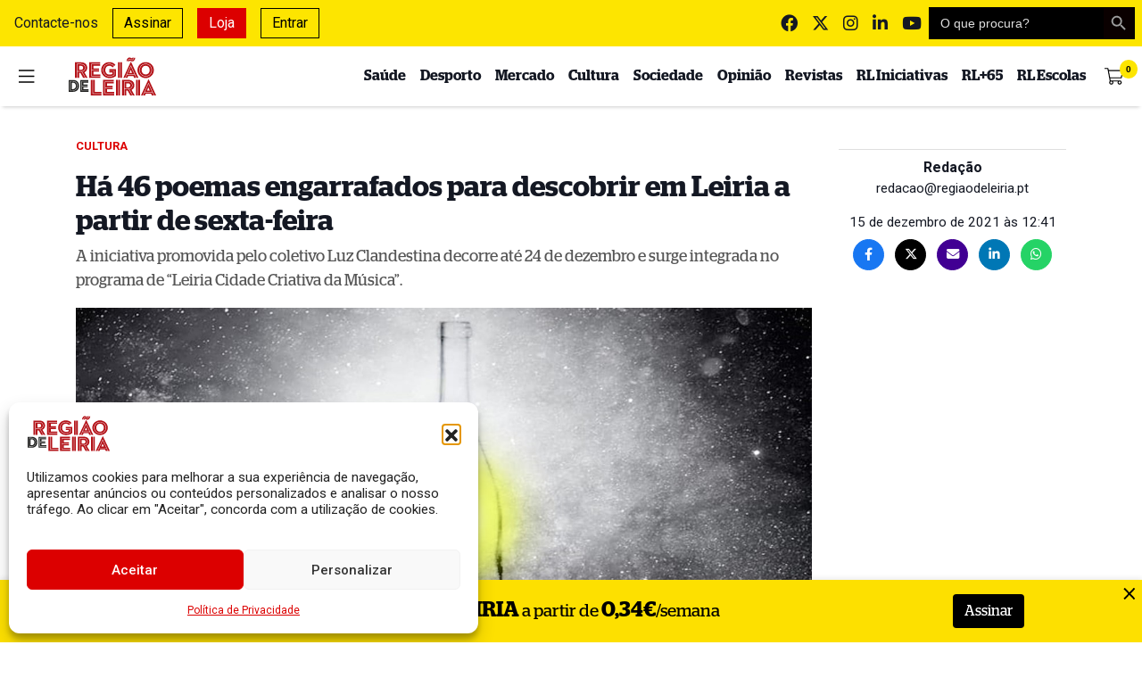

--- FILE ---
content_type: application/x-javascript
request_url: https://www.regiaodeleiria.pt/wp-content/cache/autoptimize/js/autoptimize_771b4c70f823170e8070a50b8044d7ca.js
body_size: 188282
content:
/*! jQuery Migrate v3.4.1 | (c) OpenJS Foundation and other contributors | jquery.org/license */
"undefined"==typeof jQuery.migrateMute&&(jQuery.migrateMute=!0),function(t){"use strict";"function"==typeof define&&define.amd?define(["jquery"],function(e){return t(e,window)}):"object"==typeof module&&module.exports?module.exports=t(require("jquery"),window):t(jQuery,window)}(function(s,n){"use strict";function e(e){return 0<=function(e,t){for(var r=/^(\d+)\.(\d+)\.(\d+)/,n=r.exec(e)||[],o=r.exec(t)||[],a=1;a<=3;a++){if(+o[a]<+n[a])return 1;if(+n[a]<+o[a])return-1}return 0}(s.fn.jquery,e)}s.migrateVersion="3.4.1";var t=Object.create(null);s.migrateDisablePatches=function(){for(var e=0;e<arguments.length;e++)t[arguments[e]]=!0},s.migrateEnablePatches=function(){for(var e=0;e<arguments.length;e++)delete t[arguments[e]]},s.migrateIsPatchEnabled=function(e){return!t[e]},n.console&&n.console.log&&(s&&e("3.0.0")&&!e("5.0.0")||n.console.log("JQMIGRATE: jQuery 3.x-4.x REQUIRED"),s.migrateWarnings&&n.console.log("JQMIGRATE: Migrate plugin loaded multiple times"),n.console.log("JQMIGRATE: Migrate is installed"+(s.migrateMute?"":" with logging active")+", version "+s.migrateVersion));var o={};function u(e,t){var r=n.console;!s.migrateIsPatchEnabled(e)||s.migrateDeduplicateWarnings&&o[t]||(o[t]=!0,s.migrateWarnings.push(t+" ["+e+"]"),r&&r.warn&&!s.migrateMute&&(r.warn("JQMIGRATE: "+t),s.migrateTrace&&r.trace&&r.trace()))}function r(e,t,r,n,o){Object.defineProperty(e,t,{configurable:!0,enumerable:!0,get:function(){return u(n,o),r},set:function(e){u(n,o),r=e}})}function a(e,t,r,n,o){var a=e[t];e[t]=function(){return o&&u(n,o),(s.migrateIsPatchEnabled(n)?r:a||s.noop).apply(this,arguments)}}function c(e,t,r,n,o){if(!o)throw new Error("No warning message provided");return a(e,t,r,n,o),0}function i(e,t,r,n){return a(e,t,r,n),0}s.migrateDeduplicateWarnings=!0,s.migrateWarnings=[],void 0===s.migrateTrace&&(s.migrateTrace=!0),s.migrateReset=function(){o={},s.migrateWarnings.length=0},"BackCompat"===n.document.compatMode&&u("quirks","jQuery is not compatible with Quirks Mode");var d,l,p,f={},m=s.fn.init,y=s.find,h=/\[(\s*[-\w]+\s*)([~|^$*]?=)\s*([-\w#]*?#[-\w#]*)\s*\]/,g=/\[(\s*[-\w]+\s*)([~|^$*]?=)\s*([-\w#]*?#[-\w#]*)\s*\]/g,v=/^[\s\uFEFF\xA0]+|([^\s\uFEFF\xA0])[\s\uFEFF\xA0]+$/g;for(d in i(s.fn,"init",function(e){var t=Array.prototype.slice.call(arguments);return s.migrateIsPatchEnabled("selector-empty-id")&&"string"==typeof e&&"#"===e&&(u("selector-empty-id","jQuery( '#' ) is not a valid selector"),t[0]=[]),m.apply(this,t)},"selector-empty-id"),s.fn.init.prototype=s.fn,i(s,"find",function(t){var r=Array.prototype.slice.call(arguments);if("string"==typeof t&&h.test(t))try{n.document.querySelector(t)}catch(e){t=t.replace(g,function(e,t,r,n){return"["+t+r+'"'+n+'"]'});try{n.document.querySelector(t),u("selector-hash","Attribute selector with '#' must be quoted: "+r[0]),r[0]=t}catch(e){u("selector-hash","Attribute selector with '#' was not fixed: "+r[0])}}return y.apply(this,r)},"selector-hash"),y)Object.prototype.hasOwnProperty.call(y,d)&&(s.find[d]=y[d]);c(s.fn,"size",function(){return this.length},"size","jQuery.fn.size() is deprecated and removed; use the .length property"),c(s,"parseJSON",function(){return JSON.parse.apply(null,arguments)},"parseJSON","jQuery.parseJSON is deprecated; use JSON.parse"),c(s,"holdReady",s.holdReady,"holdReady","jQuery.holdReady is deprecated"),c(s,"unique",s.uniqueSort,"unique","jQuery.unique is deprecated; use jQuery.uniqueSort"),r(s.expr,"filters",s.expr.pseudos,"expr-pre-pseudos","jQuery.expr.filters is deprecated; use jQuery.expr.pseudos"),r(s.expr,":",s.expr.pseudos,"expr-pre-pseudos","jQuery.expr[':'] is deprecated; use jQuery.expr.pseudos"),e("3.1.1")&&c(s,"trim",function(e){return null==e?"":(e+"").replace(v,"$1")},"trim","jQuery.trim is deprecated; use String.prototype.trim"),e("3.2.0")&&(c(s,"nodeName",function(e,t){return e.nodeName&&e.nodeName.toLowerCase()===t.toLowerCase()},"nodeName","jQuery.nodeName is deprecated"),c(s,"isArray",Array.isArray,"isArray","jQuery.isArray is deprecated; use Array.isArray")),e("3.3.0")&&(c(s,"isNumeric",function(e){var t=typeof e;return("number"==t||"string"==t)&&!isNaN(e-parseFloat(e))},"isNumeric","jQuery.isNumeric() is deprecated"),s.each("Boolean Number String Function Array Date RegExp Object Error Symbol".split(" "),function(e,t){f["[object "+t+"]"]=t.toLowerCase()}),c(s,"type",function(e){return null==e?e+"":"object"==typeof e||"function"==typeof e?f[Object.prototype.toString.call(e)]||"object":typeof e},"type","jQuery.type is deprecated"),c(s,"isFunction",function(e){return"function"==typeof e},"isFunction","jQuery.isFunction() is deprecated"),c(s,"isWindow",function(e){return null!=e&&e===e.window},"isWindow","jQuery.isWindow() is deprecated")),s.ajax&&(l=s.ajax,p=/(=)\?(?=&|$)|\?\?/,i(s,"ajax",function(){var e=l.apply(this,arguments);return e.promise&&(c(e,"success",e.done,"jqXHR-methods","jQXHR.success is deprecated and removed"),c(e,"error",e.fail,"jqXHR-methods","jQXHR.error is deprecated and removed"),c(e,"complete",e.always,"jqXHR-methods","jQXHR.complete is deprecated and removed")),e},"jqXHR-methods"),e("4.0.0")||s.ajaxPrefilter("+json",function(e){!1!==e.jsonp&&(p.test(e.url)||"string"==typeof e.data&&0===(e.contentType||"").indexOf("application/x-www-form-urlencoded")&&p.test(e.data))&&u("jsonp-promotion","JSON-to-JSONP auto-promotion is deprecated")}));var j=s.fn.removeAttr,b=s.fn.toggleClass,w=/\S+/g;function x(e){return e.replace(/-([a-z])/g,function(e,t){return t.toUpperCase()})}i(s.fn,"removeAttr",function(e){var r=this,n=!1;return s.each(e.match(w),function(e,t){s.expr.match.bool.test(t)&&r.each(function(){if(!1!==s(this).prop(t))return!(n=!0)}),n&&(u("removeAttr-bool","jQuery.fn.removeAttr no longer sets boolean properties: "+t),r.prop(t,!1))}),j.apply(this,arguments)},"removeAttr-bool"),i(s.fn,"toggleClass",function(t){return void 0!==t&&"boolean"!=typeof t?b.apply(this,arguments):(u("toggleClass-bool","jQuery.fn.toggleClass( boolean ) is deprecated"),this.each(function(){var e=this.getAttribute&&this.getAttribute("class")||"";e&&s.data(this,"__className__",e),this.setAttribute&&this.setAttribute("class",!e&&!1!==t&&s.data(this,"__className__")||"")}))},"toggleClass-bool");var Q,A,R=!1,C=/^[a-z]/,N=/^(?:Border(?:Top|Right|Bottom|Left)?(?:Width|)|(?:Margin|Padding)?(?:Top|Right|Bottom|Left)?|(?:Min|Max)?(?:Width|Height))$/;s.swap&&s.each(["height","width","reliableMarginRight"],function(e,t){var r=s.cssHooks[t]&&s.cssHooks[t].get;r&&(s.cssHooks[t].get=function(){var e;return R=!0,e=r.apply(this,arguments),R=!1,e})}),i(s,"swap",function(e,t,r,n){var o,a,i={};for(a in R||u("swap","jQuery.swap() is undocumented and deprecated"),t)i[a]=e.style[a],e.style[a]=t[a];for(a in o=r.apply(e,n||[]),t)e.style[a]=i[a];return o},"swap"),e("3.4.0")&&"undefined"!=typeof Proxy&&(s.cssProps=new Proxy(s.cssProps||{},{set:function(){return u("cssProps","jQuery.cssProps is deprecated"),Reflect.set.apply(this,arguments)}})),e("4.0.0")?(A={animationIterationCount:!0,columnCount:!0,fillOpacity:!0,flexGrow:!0,flexShrink:!0,fontWeight:!0,gridArea:!0,gridColumn:!0,gridColumnEnd:!0,gridColumnStart:!0,gridRow:!0,gridRowEnd:!0,gridRowStart:!0,lineHeight:!0,opacity:!0,order:!0,orphans:!0,widows:!0,zIndex:!0,zoom:!0},"undefined"!=typeof Proxy?s.cssNumber=new Proxy(A,{get:function(){return u("css-number","jQuery.cssNumber is deprecated"),Reflect.get.apply(this,arguments)},set:function(){return u("css-number","jQuery.cssNumber is deprecated"),Reflect.set.apply(this,arguments)}}):s.cssNumber=A):A=s.cssNumber,Q=s.fn.css,i(s.fn,"css",function(e,t){var r,n,o=this;return e&&"object"==typeof e&&!Array.isArray(e)?(s.each(e,function(e,t){s.fn.css.call(o,e,t)}),this):("number"==typeof t&&(r=x(e),n=r,C.test(n)&&N.test(n[0].toUpperCase()+n.slice(1))||A[r]||u("css-number",'Number-typed values are deprecated for jQuery.fn.css( "'+e+'", value )')),Q.apply(this,arguments))},"css-number");var S,P,k,H,E=s.data;i(s,"data",function(e,t,r){var n,o,a;if(t&&"object"==typeof t&&2===arguments.length){for(a in n=s.hasData(e)&&E.call(this,e),o={},t)a!==x(a)?(u("data-camelCase","jQuery.data() always sets/gets camelCased names: "+a),n[a]=t[a]):o[a]=t[a];return E.call(this,e,o),t}return t&&"string"==typeof t&&t!==x(t)&&(n=s.hasData(e)&&E.call(this,e))&&t in n?(u("data-camelCase","jQuery.data() always sets/gets camelCased names: "+t),2<arguments.length&&(n[t]=r),n[t]):E.apply(this,arguments)},"data-camelCase"),s.fx&&(k=s.Tween.prototype.run,H=function(e){return e},i(s.Tween.prototype,"run",function(){1<s.easing[this.easing].length&&(u("easing-one-arg","'jQuery.easing."+this.easing.toString()+"' should use only one argument"),s.easing[this.easing]=H),k.apply(this,arguments)},"easing-one-arg"),S=s.fx.interval,P="jQuery.fx.interval is deprecated",n.requestAnimationFrame&&Object.defineProperty(s.fx,"interval",{configurable:!0,enumerable:!0,get:function(){return n.document.hidden||u("fx-interval",P),s.migrateIsPatchEnabled("fx-interval")&&void 0===S?13:S},set:function(e){u("fx-interval",P),S=e}}));var M=s.fn.load,q=s.event.add,O=s.event.fix;s.event.props=[],s.event.fixHooks={},r(s.event.props,"concat",s.event.props.concat,"event-old-patch","jQuery.event.props.concat() is deprecated and removed"),i(s.event,"fix",function(e){var t,r=e.type,n=this.fixHooks[r],o=s.event.props;if(o.length){u("event-old-patch","jQuery.event.props are deprecated and removed: "+o.join());while(o.length)s.event.addProp(o.pop())}if(n&&!n._migrated_&&(n._migrated_=!0,u("event-old-patch","jQuery.event.fixHooks are deprecated and removed: "+r),(o=n.props)&&o.length))while(o.length)s.event.addProp(o.pop());return t=O.call(this,e),n&&n.filter?n.filter(t,e):t},"event-old-patch"),i(s.event,"add",function(e,t){return e===n&&"load"===t&&"complete"===n.document.readyState&&u("load-after-event","jQuery(window).on('load'...) called after load event occurred"),q.apply(this,arguments)},"load-after-event"),s.each(["load","unload","error"],function(e,t){i(s.fn,t,function(){var e=Array.prototype.slice.call(arguments,0);return"load"===t&&"string"==typeof e[0]?M.apply(this,e):(u("shorthand-removed-v3","jQuery.fn."+t+"() is deprecated"),e.splice(0,0,t),arguments.length?this.on.apply(this,e):(this.triggerHandler.apply(this,e),this))},"shorthand-removed-v3")}),s.each("blur focus focusin focusout resize scroll click dblclick mousedown mouseup mousemove mouseover mouseout mouseenter mouseleave change select submit keydown keypress keyup contextmenu".split(" "),function(e,r){c(s.fn,r,function(e,t){return 0<arguments.length?this.on(r,null,e,t):this.trigger(r)},"shorthand-deprecated-v3","jQuery.fn."+r+"() event shorthand is deprecated")}),s(function(){s(n.document).triggerHandler("ready")}),s.event.special.ready={setup:function(){this===n.document&&u("ready-event","'ready' event is deprecated")}},c(s.fn,"bind",function(e,t,r){return this.on(e,null,t,r)},"pre-on-methods","jQuery.fn.bind() is deprecated"),c(s.fn,"unbind",function(e,t){return this.off(e,null,t)},"pre-on-methods","jQuery.fn.unbind() is deprecated"),c(s.fn,"delegate",function(e,t,r,n){return this.on(t,e,r,n)},"pre-on-methods","jQuery.fn.delegate() is deprecated"),c(s.fn,"undelegate",function(e,t,r){return 1===arguments.length?this.off(e,"**"):this.off(t,e||"**",r)},"pre-on-methods","jQuery.fn.undelegate() is deprecated"),c(s.fn,"hover",function(e,t){return this.on("mouseenter",e).on("mouseleave",t||e)},"pre-on-methods","jQuery.fn.hover() is deprecated");function T(e){var t=n.document.implementation.createHTMLDocument("");return t.body.innerHTML=e,t.body&&t.body.innerHTML}var F=/<(?!area|br|col|embed|hr|img|input|link|meta|param)(([a-z][^\/\0>\x20\t\r\n\f]*)[^>]*)\/>/gi;s.UNSAFE_restoreLegacyHtmlPrefilter=function(){s.migrateEnablePatches("self-closed-tags")},i(s,"htmlPrefilter",function(e){var t,r;return(r=(t=e).replace(F,"<$1></$2>"))!==t&&T(t)!==T(r)&&u("self-closed-tags","HTML tags must be properly nested and closed: "+t),e.replace(F,"<$1></$2>")},"self-closed-tags"),s.migrateDisablePatches("self-closed-tags");var D,W,_,I=s.fn.offset;return i(s.fn,"offset",function(){var e=this[0];return!e||e.nodeType&&e.getBoundingClientRect?I.apply(this,arguments):(u("offset-valid-elem","jQuery.fn.offset() requires a valid DOM element"),arguments.length?this:void 0)},"offset-valid-elem"),s.ajax&&(D=s.param,i(s,"param",function(e,t){var r=s.ajaxSettings&&s.ajaxSettings.traditional;return void 0===t&&r&&(u("param-ajax-traditional","jQuery.param() no longer uses jQuery.ajaxSettings.traditional"),t=r),D.call(this,e,t)},"param-ajax-traditional")),c(s.fn,"andSelf",s.fn.addBack,"andSelf","jQuery.fn.andSelf() is deprecated and removed, use jQuery.fn.addBack()"),s.Deferred&&(W=s.Deferred,_=[["resolve","done",s.Callbacks("once memory"),s.Callbacks("once memory"),"resolved"],["reject","fail",s.Callbacks("once memory"),s.Callbacks("once memory"),"rejected"],["notify","progress",s.Callbacks("memory"),s.Callbacks("memory")]],i(s,"Deferred",function(e){var a=W(),i=a.promise();function t(){var o=arguments;return s.Deferred(function(n){s.each(_,function(e,t){var r="function"==typeof o[e]&&o[e];a[t[1]](function(){var e=r&&r.apply(this,arguments);e&&"function"==typeof e.promise?e.promise().done(n.resolve).fail(n.reject).progress(n.notify):n[t[0]+"With"](this===i?n.promise():this,r?[e]:arguments)})}),o=null}).promise()}return c(a,"pipe",t,"deferred-pipe","deferred.pipe() is deprecated"),c(i,"pipe",t,"deferred-pipe","deferred.pipe() is deprecated"),e&&e.call(a,a),a},"deferred-pipe"),s.Deferred.exceptionHook=W.exceptionHook),s});
class AudioPlayer extends HTMLElement{constructor(){super();const template=document.querySelector("template");const templateContent=template.content;const shadow=this.attachShadow({mode:"open"});shadow.appendChild(templateContent.cloneNode(true))}connectedCallback(){everything(this)}}const everything=function(element){const shadow=element.shadowRoot;const playIconContainer=shadow.getElementById("play-icon");const audioPlayerContainer=shadow.getElementById("audio-player-container");const seekSlider=shadow.getElementById("seek-slider");const durationContainer=shadow.getElementById("time-remaining");const more10=shadow.getElementById("more-10");const less10=shadow.getElementById("less-10");let playState="play";const audio=shadow.querySelector("audio");const currentTimeContainer=shadow.getElementById("current-time");const seeMore=shadow.getElementById("podcast-see-more-description");const podcastDescription=shadow.getElementById("podcast-description");const playbackRate=shadow.getElementById("playback-rate");let playbackRateArray=[1,1.2,1.5,2];let playbackRateCurrent=0;let audioDuration="00:00";let raf=null;audio.src=element.getAttribute("data-src");audioDuration=element.getAttribute("data-audio-duration");playIconContainer.addEventListener("click",()=>{if(playState==="play"){audio.play();requestAnimationFrame(whilePlaying);playState="pause";playIconContainer.firstElementChild.src="https://api.iconify.design/ant-design:pause-circle-filled.svg?color=%23dc0000&width=24&height=24"}else{audio.pause();cancelAnimationFrame(raf);playState="play";playIconContainer.firstElementChild.src="https://api.iconify.design/ant-design:play-circle-filled.svg?color=%23dc0000&width=24&height=24"}});seekSlider.addEventListener("input",e=>{showRangeProgress(e.target)});const showRangeProgress=rangeInput=>{if(rangeInput===seekSlider)audioPlayerContainer.style.setProperty("--seek-before-width",rangeInput.value/rangeInput.max*100+"%");else audioPlayerContainer.style.setProperty("--volume-before-width",rangeInput.value/rangeInput.max*100+"%")};if(seeMore){seeMore.addEventListener("click",()=>{if(podcastDescription.style.webkitLineClamp===""||podcastDescription.style.webkitLineClamp==="3"){podcastDescription.style.webkitLineClamp="unset";seeMore.textContent="Ver menos"}else{podcastDescription.style.webkitLineClamp="3";seeMore.textContent="Ver mais"}})}more10.addEventListener("click",()=>{audio.currentTime+=10;requestAnimationFrame(whilePlaying)});less10.addEventListener("click",()=>{audio.currentTime-=10;requestAnimationFrame(whilePlaying)});playbackRate.addEventListener("click",()=>{playbackRateCurrent++;audio.playbackRate=playbackRateArray[playbackRateCurrent];switch(playbackRateCurrent){case 0:playbackRate.firstElementChild.src="https://api.iconify.design/fluent:multiplier-1x-24-filled.svg";break;case 1:playbackRate.firstElementChild.src="https://api.iconify.design/fluent:multiplier-1-2x-24-filled.svg";break;case 2:playbackRate.firstElementChild.src="https://api.iconify.design/fluent:multiplier-1-5x-24-filled.svg";break;case 3:playbackRate.firstElementChild.src="https://api.iconify.design/fluent:multiplier-2x-24-filled.svg";break}if(playbackRateCurrent===3){playbackRateCurrent=-1}});const calculateTime=secs=>{var _mins,_secs;_mins=Math.floor(secs/60);_secs=Math.floor(secs%60);_secs=_secs<10?"0"+_secs:_secs;_mins=_mins<10?"0"+_mins:_mins;return`${_mins}:${_secs}`};const displayCurrentTimeLeft=()=>{const currentTime=seekSlider.value;const timeLeft=seekSlider.max-currentTime;return`-${calculateTime(timeLeft)}`};const setSliderMax=()=>{seekSlider.max=Math.floor(audio.duration)};const displayBufferedAmount=()=>{if(audio.buffered.length-1>=0&&audio.buffered.length-1<=1){const bufferedAmount=Math.floor(audio.buffered.end(audio.buffered.length-1));audioPlayerContainer.style.setProperty("--buffered-width",`${bufferedAmount/seekSlider.max*100}%`)}};const whilePlaying=()=>{seekSlider.value=Math.floor(audio.currentTime);currentTimeContainer.textContent=calculateTime(seekSlider.value);durationContainer.textContent=displayCurrentTimeLeft(seekSlider.value);audioPlayerContainer.style.setProperty("--seek-before-width",`${seekSlider.value/seekSlider.max*100}%`);raf=requestAnimationFrame(whilePlaying)};if(audio.readyState>0){setSliderMax();displayCurrentTimeLeft();displayBufferedAmount()}else{audio.addEventListener("loadedmetadata",()=>{setSliderMax();displayCurrentTimeLeft();displayBufferedAmount()})}audio.addEventListener("progress",displayBufferedAmount);seekSlider.addEventListener("input",()=>{currentTimeContainer.textContent=calculateTime(seekSlider.value);if(!audio.paused){cancelAnimationFrame(raf)}});seekSlider.addEventListener("change",()=>{audio.currentTime=seekSlider.value;if(!audio.paused){requestAnimationFrame(whilePlaying)}});const displayAudioDuration=()=>{durationContainer.textContent="-"+audioDuration};if("mediaSession"in navigator){navigator.mediaSession.metadata=new MediaMetadata({title:audioPlayerContainer.dataset.podcastEpisodeTitle,artist:audioPlayerContainer.dataset.podcastProgramTitle,artwork:[{src:audioPlayerContainer.dataset.podcastCover,sizes:"96x96",type:"image/png"},{src:audioPlayerContainer.dataset.podcastCover,sizes:"128x128",type:"image/png"},{src:audioPlayerContainer.dataset.podcastCover,sizes:"192x192",type:"image/png"},{src:audioPlayerContainer.dataset.podcastCover,sizes:"256x256",type:"image/png"},{src:audioPlayerContainer.dataset.podcastCover,sizes:"384x384",type:"image/png"},{src:audioPlayerContainer.dataset.podcastCover,sizes:"512x512",type:"image/png"}]});navigator.mediaSession.setActionHandler("play",()=>{if(playState==="play"){audio.play();requestAnimationFrame(whilePlaying);playState="pause"}else{audio.pause();cancelAnimationFrame(raf);playState="play"}});navigator.mediaSession.setActionHandler("pause",()=>{if(playState==="play"){audio.play();requestAnimationFrame(whilePlaying);playState="pause"}else{audio.pause();cancelAnimationFrame(raf);playState="play"}});navigator.mediaSession.setActionHandler("seekbackward",details=>{audio.currentTime=audio.currentTime-(details.seekOffset||10)});navigator.mediaSession.setActionHandler("seekforward",details=>{audio.currentTime=audio.currentTime+(details.seekOffset||10)});navigator.mediaSession.setActionHandler("seekto",details=>{if(details.fastSeek&&"fastSeek"in audio){audio.fastSeek(details.seekTime);return}audio.currentTime=details.seekTime});navigator.mediaSession.setActionHandler("stop",()=>{audio.currentTime=0;seekSlider.value=0;audioPlayerContainer.style.setProperty("--seek-before-width","0%");currentTimeContainer.textContent="0:00";if(playState==="pause"){cancelAnimationFrame(raf);playState="play"}})}displayAudioDuration()};customElements.define("podcast-audio-player",AudioPlayer);
const fas_forms=FullworksAntiSpamFELO.form_selectors;let activityTimer;let sustainedActivity=false;let honeyInputAdded=false;(function($){'use strict';const isBackAction=()=>{return history.state&&history.state.isBackAction;};const markAsNotBackAction=()=>{if(!history.state||!history.state.isBackAction){history.replaceState({isBackAction:false},document.title,location.href);}};const markAsBackAction=()=>{history.pushState({isBackAction:true},document.title,location.href);};$(window).on('load',markAsNotBackAction);$(function(){const addHoneyInput=()=>{if((sustainedActivity||isBackAction())&&!honeyInputAdded){$.ajax({url:FullworksAntiSpamFELO.ajax_url,type:'POST',dataType:'json',data:{action:"fwas_get_keys"},success:function(response){const fas_honeyinput=`<input type='hidden' name='${response.name}' value='${response.value}' />`;$(fas_forms).each(function(){if(!$(this).find(`input[name='${FullworksAntiSpamFELO.name}']`).length){$(this).prepend(fas_honeyinput);}});honeyInputAdded=true;}});}};const detectActivity=()=>{if(!sustainedActivity){clearTimeout(activityTimer);activityTimer=setTimeout(()=>{sustainedActivity=true;addHoneyInput();},1000);}};$(document).on('mousemove keypress',detectActivity);$(document).on('focus','input, select, textarea, button, a',detectActivity);const mutationObserver=new MutationObserver(addHoneyInput);mutationObserver.observe(document.body,{childList:true,subtree:true});window.addEventListener('pagehide',markAsBackAction);window.addEventListener('pageshow',function(event){if(event.persisted){addHoneyInput();}});});})(jQuery);
/*! This file is auto-generated */
!function(c,d){"use strict";var e=!1,n=!1;if(d.querySelector)if(c.addEventListener)e=!0;if(c.wp=c.wp||{},!c.wp.receiveEmbedMessage)if(c.wp.receiveEmbedMessage=function(e){var t=e.data;if(t)if(t.secret||t.message||t.value)if(!/[^a-zA-Z0-9]/.test(t.secret)){for(var r,a,i,s=d.querySelectorAll('iframe[data-secret="'+t.secret+'"]'),n=d.querySelectorAll('blockquote[data-secret="'+t.secret+'"]'),o=0;o<n.length;o++)n[o].style.display="none";for(o=0;o<s.length;o++)if(r=s[o],e.source===r.contentWindow){if(r.removeAttribute("style"),"height"===t.message){if(1e3<(i=parseInt(t.value,10)))i=1e3;r.height=i}if("link"===t.message)if(a=d.createElement("a"),i=d.createElement("a"),a.href=r.getAttribute("src"),i.href=t.value,i.host===a.host)if(d.activeElement===r)c.top.location.href=t.value}}},e)c.addEventListener("message",c.wp.receiveEmbedMessage,!1),d.addEventListener("DOMContentLoaded",t,!1),c.addEventListener("load",t,!1);function t(){if(!n){n=!0;for(var e,t,r=-1!==navigator.appVersion.indexOf("MSIE 10"),a=!!navigator.userAgent.match(/Trident.*rv:11\./),i=d.querySelectorAll("iframe.wp-embedded-content"),s=0;s<i.length;s++){if(!(e=i[s]).getAttribute("data-secret"))t=Math.random().toString(36).substr(2,10),e.src+="#?secret="+t,e.setAttribute("data-secret",t);if(r||a)(t=e.cloneNode(!0)).removeAttribute("security"),e.parentNode.replaceChild(t,e)}}}}(window,document);
/*!
 * jQuery blockUI plugin
 * Version 2.70.0-2014.11.23
 * Requires jQuery v1.7 or later
 *
 * Examples at: http://malsup.com/jquery/block/
 * Copyright (c) 2007-2013 M. Alsup
 * Dual licensed under the MIT and GPL licenses:
 * http://www.opensource.org/licenses/mit-license.php
 * http://www.gnu.org/licenses/gpl.html
 *
 * Thanks to Amir-Hossein Sobhi for some excellent contributions!
 */
!function(){"use strict";function e(e){e.fn._fadeIn=e.fn.fadeIn;var t=e.noop||function(){},o=/MSIE/.test(navigator.userAgent),n=/MSIE 6.0/.test(navigator.userAgent)&&!/MSIE 8.0/.test(navigator.userAgent),i=(document.documentMode,"function"==typeof document.createElement("div").style.setExpression&&document.createElement("div").style.setExpression);e.blockUI=function(e){d(window,e)},e.unblockUI=function(e){a(window,e)},e.growlUI=function(t,o,n,i){var s=e('<div class="growlUI"></div>');t&&s.append("<h1>"+t+"</h1>"),o&&s.append("<h2>"+o+"</h2>"),n===undefined&&(n=3e3);var l=function(t){t=t||{},e.blockUI({message:s,fadeIn:"undefined"!=typeof t.fadeIn?t.fadeIn:700,fadeOut:"undefined"!=typeof t.fadeOut?t.fadeOut:1e3,timeout:"undefined"!=typeof t.timeout?t.timeout:n,centerY:!1,showOverlay:!1,onUnblock:i,css:e.blockUI.defaults.growlCSS})};l();s.css("opacity");s.on("mouseover",function(){l({fadeIn:0,timeout:3e4});var t=e(".blockMsg");t.stop(),t.fadeTo(300,1)}).on("mouseout",function(){e(".blockMsg").fadeOut(1e3)})},e.fn.block=function(t){if(this[0]===window)return e.blockUI(t),this;var o=e.extend({},e.blockUI.defaults,t||{});return this.each(function(){var t=e(this);o.ignoreIfBlocked&&t.data("blockUI.isBlocked")||t.unblock({fadeOut:0})}),this.each(function(){"static"==e.css(this,"position")&&(this.style.position="relative",e(this).data("blockUI.static",!0)),this.style.zoom=1,d(this,t)})},e.fn.unblock=function(t){return this[0]===window?(e.unblockUI(t),this):this.each(function(){a(this,t)})},e.blockUI.version=2.7,e.blockUI.defaults={message:"<h1>Please wait...</h1>",title:null,draggable:!0,theme:!1,css:{padding:0,margin:0,width:"30%",top:"40%",left:"35%",textAlign:"center",color:"#000",border:"3px solid #aaa",backgroundColor:"#fff",cursor:"wait"},themedCSS:{width:"30%",top:"40%",left:"35%"},overlayCSS:{backgroundColor:"#000",opacity:.6,cursor:"wait"},cursorReset:"default",growlCSS:{width:"350px",top:"10px",left:"",right:"10px",border:"none",padding:"5px",opacity:.6,cursor:"default",color:"#fff",backgroundColor:"#000","-webkit-border-radius":"10px","-moz-border-radius":"10px","border-radius":"10px"},iframeSrc:/^https/i.test(window.location.href||"")?"javascript:false":"about:blank",forceIframe:!1,baseZ:1e3,centerX:!0,centerY:!0,allowBodyStretch:!0,bindEvents:!0,constrainTabKey:!0,fadeIn:200,fadeOut:400,timeout:0,showOverlay:!0,focusInput:!0,focusableElements:":input:enabled:visible",onBlock:null,onUnblock:null,onOverlayClick:null,quirksmodeOffsetHack:4,blockMsgClass:"blockMsg",ignoreIfBlocked:!1};var s=null,l=[];function d(d,c){var u,b,h=d==window,k=c&&c.message!==undefined?c.message:undefined;if(!(c=e.extend({},e.blockUI.defaults,c||{})).ignoreIfBlocked||!e(d).data("blockUI.isBlocked")){if(c.overlayCSS=e.extend({},e.blockUI.defaults.overlayCSS,c.overlayCSS||{}),u=e.extend({},e.blockUI.defaults.css,c.css||{}),c.onOverlayClick&&(c.overlayCSS.cursor="pointer"),b=e.extend({},e.blockUI.defaults.themedCSS,c.themedCSS||{}),k=k===undefined?c.message:k,h&&s&&a(window,{fadeOut:0}),k&&"string"!=typeof k&&(k.parentNode||k.jquery)){var y=k.jquery?k[0]:k,m={};e(d).data("blockUI.history",m),m.el=y,m.parent=y.parentNode,m.display=y.style.display,m.position=y.style.position,m.parent&&m.parent.removeChild(y)}e(d).data("blockUI.onUnblock",c.onUnblock);var g,v,I,w,U=c.baseZ;g=o||c.forceIframe?e('<iframe class="blockUI" style="z-index:'+U+++';display:none;border:none;margin:0;padding:0;position:absolute;width:100%;height:100%;top:0;left:0" src="'+c.iframeSrc+'"></iframe>'):e('<div class="blockUI" style="display:none"></div>'),v=c.theme?e('<div class="blockUI blockOverlay ui-widget-overlay" style="z-index:'+U+++';display:none"></div>'):e('<div class="blockUI blockOverlay" style="z-index:'+U+++';display:none;border:none;margin:0;padding:0;width:100%;height:100%;top:0;left:0"></div>'),c.theme&&h?(w='<div class="blockUI '+c.blockMsgClass+' blockPage ui-dialog ui-widget ui-corner-all" style="z-index:'+(U+10)+';display:none;position:fixed">',c.title&&(w+='<div class="ui-widget-header ui-dialog-titlebar ui-corner-all blockTitle">'+(c.title||"&nbsp;")+"</div>"),w+='<div class="ui-widget-content ui-dialog-content"></div>',w+="</div>"):c.theme?(w='<div class="blockUI '+c.blockMsgClass+' blockElement ui-dialog ui-widget ui-corner-all" style="z-index:'+(U+10)+';display:none;position:absolute">',c.title&&(w+='<div class="ui-widget-header ui-dialog-titlebar ui-corner-all blockTitle">'+(c.title||"&nbsp;")+"</div>"),w+='<div class="ui-widget-content ui-dialog-content"></div>',w+="</div>"):w=h?'<div class="blockUI '+c.blockMsgClass+' blockPage" style="z-index:'+(U+10)+';display:none;position:fixed"></div>':'<div class="blockUI '+c.blockMsgClass+' blockElement" style="z-index:'+(U+10)+';display:none;position:absolute"></div>',I=e(w),k&&(c.theme?(I.css(b),I.addClass("ui-widget-content")):I.css(u)),c.theme||v.css(c.overlayCSS),v.css("position",h?"fixed":"absolute"),(o||c.forceIframe)&&g.css("opacity",0);var x=[g,v,I],C=e(h?"body":d);e.each(x,function(){this.appendTo(C)}),c.theme&&c.draggable&&e.fn.draggable&&I.draggable({handle:".ui-dialog-titlebar",cancel:"li"});var S=i&&(!e.support.boxModel||e("object,embed",h?null:d).length>0);if(n||S){if(h&&c.allowBodyStretch&&e.support.boxModel&&e("html,body").css("height","100%"),(n||!e.support.boxModel)&&!h)var E=p(d,"borderTopWidth"),O=p(d,"borderLeftWidth"),T=E?"(0 - "+E+")":0,M=O?"(0 - "+O+")":0;e.each(x,function(e,t){var o=t[0].style;if(o.position="absolute",e<2)h?o.setExpression("height","Math.max(document.body.scrollHeight, document.body.offsetHeight) - (jQuery.support.boxModel?0:"+c.quirksmodeOffsetHack+') + "px"'):o.setExpression("height",'this.parentNode.offsetHeight + "px"'),h?o.setExpression("width",'jQuery.support.boxModel && document.documentElement.clientWidth || document.body.clientWidth + "px"'):o.setExpression("width",'this.parentNode.offsetWidth + "px"'),M&&o.setExpression("left",M),T&&o.setExpression("top",T);else if(c.centerY)h&&o.setExpression("top",'(document.documentElement.clientHeight || document.body.clientHeight) / 2 - (this.offsetHeight / 2) + (blah = document.documentElement.scrollTop ? document.documentElement.scrollTop : document.body.scrollTop) + "px"'),o.marginTop=0;else if(!c.centerY&&h){var n="((document.documentElement.scrollTop ? document.documentElement.scrollTop : document.body.scrollTop) + "+(c.css&&c.css.top?parseInt(c.css.top,10):0)+') + "px"';o.setExpression("top",n)}})}if(k&&(c.theme?I.find(".ui-widget-content").append(k):I.append(k),(k.jquery||k.nodeType)&&e(k).show()),(o||c.forceIframe)&&c.showOverlay&&g.show(),c.fadeIn){var B=c.onBlock?c.onBlock:t,j=c.showOverlay&&!k?B:t,H=k?B:t;c.showOverlay&&v._fadeIn(c.fadeIn,j),k&&I._fadeIn(c.fadeIn,H)}else c.showOverlay&&v.show(),k&&I.show(),c.onBlock&&c.onBlock.bind(I)();if(r(1,d,c),h?(s=I[0],l=e(c.focusableElements,s),c.focusInput&&setTimeout(f,20)):function(e,t,o){var n=e.parentNode,i=e.style,s=(n.offsetWidth-e.offsetWidth)/2-p(n,"borderLeftWidth"),l=(n.offsetHeight-e.offsetHeight)/2-p(n,"borderTopWidth");t&&(i.left=s>0?s+"px":"0");o&&(i.top=l>0?l+"px":"0")}(I[0],c.centerX,c.centerY),c.timeout){var z=setTimeout(function(){h?e.unblockUI(c):e(d).unblock(c)},c.timeout);e(d).data("blockUI.timeout",z)}}}function a(t,o){var n,i,d=t==window,a=e(t),u=a.data("blockUI.history"),f=a.data("blockUI.timeout");f&&(clearTimeout(f),a.removeData("blockUI.timeout")),o=e.extend({},e.blockUI.defaults,o||{}),r(0,t,o),null===o.onUnblock&&(o.onUnblock=a.data("blockUI.onUnblock"),a.removeData("blockUI.onUnblock")),i=d?e(document.body).children().filter(".blockUI").add("body > .blockUI"):a.find(">.blockUI"),o.cursorReset&&(i.length>1&&(i[1].style.cursor=o.cursorReset),i.length>2&&(i[2].style.cursor=o.cursorReset)),d&&(s=l=null),o.fadeOut?(n=i.length,i.stop().fadeOut(o.fadeOut,function(){0==--n&&c(i,u,o,t)})):c(i,u,o,t)}function c(t,o,n,i){var s=e(i);if(!s.data("blockUI.isBlocked")){t.each(function(e,t){this.parentNode&&this.parentNode.removeChild(this)}),o&&o.el&&(o.el.style.display=o.display,o.el.style.position=o.position,o.el.style.cursor="default",o.parent&&o.parent.appendChild(o.el),s.removeData("blockUI.history")),s.data("blockUI.static")&&s.css("position","static"),"function"==typeof n.onUnblock&&n.onUnblock(i,n);var l=e(document.body),d=l.width(),a=l[0].style.width;l.width(d-1).width(d),l[0].style.width=a}}function r(t,o,n){var i=o==window,l=e(o);if((t||(!i||s)&&(i||l.data("blockUI.isBlocked")))&&(l.data("blockUI.isBlocked",t),i&&n.bindEvents&&(!t||n.showOverlay))){var d="mousedown mouseup keydown keypress keyup touchstart touchend touchmove";t?e(document).on(d,n,u):e(document).off(d,u)}}function u(t){if("keydown"===t.type&&t.keyCode&&9==t.keyCode&&s&&t.data.constrainTabKey){var o=l,n=!t.shiftKey&&t.target===o[o.length-1],i=t.shiftKey&&t.target===o[0];if(n||i)return setTimeout(function(){f(i)},10),!1}var d=t.data,a=e(t.target);return a.hasClass("blockOverlay")&&d.onOverlayClick&&d.onOverlayClick(t),a.parents("div."+d.blockMsgClass).length>0||0===a.parents().children().filter("div.blockUI").length}function f(e){if(l){var t=l[!0===e?l.length-1:0];t&&t.trigger("focus")}}function p(t,o){return parseInt(e.css(t,o),10)||0}}"function"==typeof define&&define.amd&&define.amd.jQuery?define(["jquery"],e):e(jQuery)}();
/*! js-cookie v3.0.5 | MIT */
!function(e,t){"object"==typeof exports&&"undefined"!=typeof module?module.exports=t():"function"==typeof define&&define.amd?define(t):(e="undefined"!=typeof globalThis?globalThis:e||self,function(){var n=e.Cookies,o=e.Cookies=t();o.noConflict=function(){return e.Cookies=n,o}}())}(this,function(){"use strict";function e(e){for(var t=1;t<arguments.length;t++){var n=arguments[t];for(var o in n)e[o]=n[o]}return e}return function t(n,o){function r(t,r,i){if("undefined"!=typeof document){"number"==typeof(i=e({},o,i)).expires&&(i.expires=new Date(Date.now()+864e5*i.expires)),i.expires&&(i.expires=i.expires.toUTCString()),t=encodeURIComponent(t).replace(/%(2[346B]|5E|60|7C)/g,decodeURIComponent).replace(/[()]/g,escape);var c="";for(var u in i)i[u]&&(c+="; "+u,!0!==i[u]&&(c+="="+i[u].split(";")[0]));return document.cookie=t+"="+n.write(r,t)+c}}return Object.create({set:r,get:function(e){if("undefined"!=typeof document&&(!arguments.length||e)){for(var t=document.cookie?document.cookie.split("; "):[],o={},r=0;r<t.length;r++){var i=t[r].split("="),c=i.slice(1).join("=");try{var u=decodeURIComponent(i[0]);if(o[u]=n.read(c,u),e===u)break}catch(f){}}return e?o[e]:o}},remove:function(t,n){r(t,"",e({},n,{expires:-1}))},withAttributes:function(n){return t(this.converter,e({},this.attributes,n))},withConverter:function(n){return t(e({},this.converter,n),this.attributes)}},{attributes:{value:Object.freeze(o)},converter:{value:Object.freeze(n)}})}({read:function(e){return'"'===e[0]&&(e=e.slice(1,-1)),e.replace(/(%[\dA-F]{2})+/gi,decodeURIComponent)},write:function(e){return encodeURIComponent(e).replace(/%(2[346BF]|3[AC-F]|40|5[BDE]|60|7[BCD])/g,decodeURIComponent)}},{path:"/"})});
function poll_vote(l){jQuery(document).ready(function(o){poll_answer_id="",poll_multiple_ans=0,poll_multiple_ans_count=0,o("#poll_multiple_ans_"+l).length&&(poll_multiple_ans=parseInt(o("#poll_multiple_ans_"+l).val())),o("#polls_form_"+l+" input:checkbox, #polls_form_"+l+" input:radio, #polls_form_"+l+" option").each(function(l){(o(this).is(":checked")||o(this).is(":selected"))&&(poll_multiple_ans>0?(poll_answer_id=o(this).val()+","+poll_answer_id,poll_multiple_ans_count++):poll_answer_id=parseInt(o(this).val()))}),poll_multiple_ans>0?poll_multiple_ans_count>0&&poll_multiple_ans_count<=poll_multiple_ans?(poll_answer_id=poll_answer_id.substring(0,poll_answer_id.length-1),poll_process(l,poll_answer_id)):0==poll_multiple_ans_count?alert(pollsL10n.text_valid):alert(pollsL10n.text_multiple+" "+poll_multiple_ans):poll_answer_id>0?poll_process(l,poll_answer_id):alert(pollsL10n.text_valid)})}function poll_process(l,o){jQuery(document).ready(function(s){poll_nonce=s("#poll_"+l+"_nonce").val(),pollsL10n.show_fading?(s("#polls-"+l).fadeTo("def",0),pollsL10n.show_loading&&s("#polls-"+l+"-loading").show(),s.ajax({type:"POST",xhrFields:{withCredentials:!0},url:pollsL10n.ajax_url,data:"action=polls&view=process&poll_id="+l+"&poll_"+l+"="+o+"&poll_"+l+"_nonce="+poll_nonce,cache:!1,success:poll_process_success(l)})):(pollsL10n.show_loading&&s("#polls-"+l+"-loading").show(),s.ajax({type:"POST",xhrFields:{withCredentials:!0},url:pollsL10n.ajax_url,data:"action=polls&view=process&poll_id="+l+"&poll_"+l+"="+o+"&poll_"+l+"_nonce="+poll_nonce,cache:!1,success:poll_process_success(l)}))})}function poll_result(l){jQuery(document).ready(function(o){poll_nonce=o("#poll_"+l+"_nonce").val(),pollsL10n.show_fading?(o("#polls-"+l).fadeTo("def",0),pollsL10n.show_loading&&o("#polls-"+l+"-loading").show(),o.ajax({type:"POST",xhrFields:{withCredentials:!0},url:pollsL10n.ajax_url,data:"action=polls&view=result&poll_id="+l+"&poll_"+l+"_nonce="+poll_nonce,cache:!1,success:poll_process_success(l)})):(pollsL10n.show_loading&&o("#polls-"+l+"-loading").show(),o.ajax({type:"POST",xhrFields:{withCredentials:!0},url:pollsL10n.ajax_url,data:"action=polls&view=result&poll_id="+l+"&poll_"+l+"_nonce="+poll_nonce,cache:!1,success:poll_process_success(l)}))})}function poll_booth(l){jQuery(document).ready(function(o){poll_nonce=o("#poll_"+l+"_nonce").val(),pollsL10n.show_fading?(o("#polls-"+l).fadeTo("def",0),pollsL10n.show_loading&&o("#polls-"+l+"-loading").show(),o.ajax({type:"POST",xhrFields:{withCredentials:!0},url:pollsL10n.ajax_url,data:"action=polls&view=booth&poll_id="+l+"&poll_"+l+"_nonce="+poll_nonce,cache:!1,success:poll_process_success(l)})):(pollsL10n.show_loading&&o("#polls-"+l+"-loading").show(),o.ajax({type:"POST",xhrFields:{withCredentials:!0},url:pollsL10n.ajax_url,data:"action=polls&view=booth&poll_id="+l+"&poll_"+l+"_nonce="+poll_nonce,cache:!1,success:poll_process_success(l)}))})}function poll_process_success(l){return function(o){jQuery(document).ready(function(s){s("#polls-"+l).replaceWith(o),pollsL10n.show_loading&&s("#polls-"+l+"-loading").hide(),pollsL10n.show_fading&&s("#polls-"+l).fadeTo("def",1)})}}pollsL10n.show_loading=parseInt(pollsL10n.show_loading),pollsL10n.show_fading=parseInt(pollsL10n.show_fading);
/*! PhotoSwipe - v4.1.3 - 2019-01-08
* http://photoswipe.com
* Copyright (c) 2019 Dmitry Semenov; */
!function(a,b){"function"==typeof define&&define.amd?define(b):"object"==typeof exports?module.exports=b():a.PhotoSwipe=b()}(this,function(){"use strict";var a=function(a,b,c,d){var e={features:null,bind:function(a,b,c,d){var e=(d?"remove":"add")+"EventListener";b=b.split(" ");for(var f=0;f<b.length;f++)b[f]&&a[e](b[f],c,!1)},isArray:function(a){return a instanceof Array},createEl:function(a,b){var c=document.createElement(b||"div");return a&&(c.className=a),c},getScrollY:function(){var a=window.pageYOffset;return void 0!==a?a:document.documentElement.scrollTop},unbind:function(a,b,c){e.bind(a,b,c,!0)},removeClass:function(a,b){var c=new RegExp("(\\s|^)"+b+"(\\s|$)");a.className=a.className.replace(c," ").replace(/^\s\s*/,"").replace(/\s\s*$/,"")},addClass:function(a,b){e.hasClass(a,b)||(a.className+=(a.className?" ":"")+b)},hasClass:function(a,b){return a.className&&new RegExp("(^|\\s)"+b+"(\\s|$)").test(a.className)},getChildByClass:function(a,b){for(var c=a.firstChild;c;){if(e.hasClass(c,b))return c;c=c.nextSibling}},arraySearch:function(a,b,c){for(var d=a.length;d--;)if(a[d][c]===b)return d;return-1},extend:function(a,b,c){for(var d in b)if(b.hasOwnProperty(d)){if(c&&a.hasOwnProperty(d))continue;a[d]=b[d]}},easing:{sine:{out:function(a){return Math.sin(a*(Math.PI/2))},inOut:function(a){return-(Math.cos(Math.PI*a)-1)/2}},cubic:{out:function(a){return--a*a*a+1}}},detectFeatures:function(){if(e.features)return e.features;var a=e.createEl(),b=a.style,c="",d={};if(d.oldIE=document.all&&!document.addEventListener,d.touch="ontouchstart"in window,window.requestAnimationFrame&&(d.raf=window.requestAnimationFrame,d.caf=window.cancelAnimationFrame),d.pointerEvent=!!window.PointerEvent||navigator.msPointerEnabled,!d.pointerEvent){var f=navigator.userAgent;if(/iP(hone|od)/.test(navigator.platform)){var g=navigator.appVersion.match(/OS (\d+)_(\d+)_?(\d+)?/);g&&g.length>0&&(g=parseInt(g[1],10),g>=1&&g<8&&(d.isOldIOSPhone=!0))}var h=f.match(/Android\s([0-9\.]*)/),i=h?h[1]:0;i=parseFloat(i),i>=1&&(i<4.4&&(d.isOldAndroid=!0),d.androidVersion=i),d.isMobileOpera=/opera mini|opera mobi/i.test(f)}for(var j,k,l=["transform","perspective","animationName"],m=["","webkit","Moz","ms","O"],n=0;n<4;n++){c=m[n];for(var o=0;o<3;o++)j=l[o],k=c+(c?j.charAt(0).toUpperCase()+j.slice(1):j),!d[j]&&k in b&&(d[j]=k);c&&!d.raf&&(c=c.toLowerCase(),d.raf=window[c+"RequestAnimationFrame"],d.raf&&(d.caf=window[c+"CancelAnimationFrame"]||window[c+"CancelRequestAnimationFrame"]))}if(!d.raf){var p=0;d.raf=function(a){var b=(new Date).getTime(),c=Math.max(0,16-(b-p)),d=window.setTimeout(function(){a(b+c)},c);return p=b+c,d},d.caf=function(a){clearTimeout(a)}}return d.svg=!!document.createElementNS&&!!document.createElementNS("http://www.w3.org/2000/svg","svg").createSVGRect,e.features=d,d}};e.detectFeatures(),e.features.oldIE&&(e.bind=function(a,b,c,d){b=b.split(" ");for(var e,f=(d?"detach":"attach")+"Event",g=function(){c.handleEvent.call(c)},h=0;h<b.length;h++)if(e=b[h])if("object"==typeof c&&c.handleEvent){if(d){if(!c["oldIE"+e])return!1}else c["oldIE"+e]=g;a[f]("on"+e,c["oldIE"+e])}else a[f]("on"+e,c)});var f=this,g=25,h=3,i={allowPanToNext:!0,spacing:.12,bgOpacity:1,mouseUsed:!1,loop:!0,pinchToClose:!0,closeOnScroll:!0,closeOnVerticalDrag:!0,verticalDragRange:.75,hideAnimationDuration:333,showAnimationDuration:333,showHideOpacity:!1,focus:!0,escKey:!0,arrowKeys:!0,mainScrollEndFriction:.35,panEndFriction:.35,isClickableElement:function(a){return"A"===a.tagName},getDoubleTapZoom:function(a,b){return a?1:b.initialZoomLevel<.7?1:1.33},maxSpreadZoom:1.33,modal:!0,scaleMode:"fit"};e.extend(i,d);var j,k,l,m,n,o,p,q,r,s,t,u,v,w,x,y,z,A,B,C,D,E,F,G,H,I,J,K,L,M,N,O,P,Q,R,S,T,U,V,W,X,Y,Z,$,_,aa,ba,ca,da,ea,fa,ga,ha,ia,ja,ka,la,ma=function(){return{x:0,y:0}},na=ma(),oa=ma(),pa=ma(),qa={},ra=0,sa={},ta=ma(),ua=0,va=!0,wa=[],xa={},ya=!1,za=function(a,b){e.extend(f,b.publicMethods),wa.push(a)},Aa=function(a){var b=ac();return a>b-1?a-b:a<0?b+a:a},Ba={},Ca=function(a,b){return Ba[a]||(Ba[a]=[]),Ba[a].push(b)},Da=function(a){var b=Ba[a];if(b){var c=Array.prototype.slice.call(arguments);c.shift();for(var d=0;d<b.length;d++)b[d].apply(f,c)}},Ea=function(){return(new Date).getTime()},Fa=function(a){ja=a,f.bg.style.opacity=a*i.bgOpacity},Ga=function(a,b,c,d,e){(!ya||e&&e!==f.currItem)&&(d/=e?e.fitRatio:f.currItem.fitRatio),a[E]=u+b+"px, "+c+"px"+v+" scale("+d+")"},Ha=function(a){ea&&(a&&(s>f.currItem.fitRatio?ya||(mc(f.currItem,!1,!0),ya=!0):ya&&(mc(f.currItem),ya=!1)),Ga(ea,pa.x,pa.y,s))},Ia=function(a){a.container&&Ga(a.container.style,a.initialPosition.x,a.initialPosition.y,a.initialZoomLevel,a)},Ja=function(a,b){b[E]=u+a+"px, 0px"+v},Ka=function(a,b){if(!i.loop&&b){var c=m+(ta.x*ra-a)/ta.x,d=Math.round(a-tb.x);(c<0&&d>0||c>=ac()-1&&d<0)&&(a=tb.x+d*i.mainScrollEndFriction)}tb.x=a,Ja(a,n)},La=function(a,b){var c=ub[a]-sa[a];return oa[a]+na[a]+c-c*(b/t)},Ma=function(a,b){a.x=b.x,a.y=b.y,b.id&&(a.id=b.id)},Na=function(a){a.x=Math.round(a.x),a.y=Math.round(a.y)},Oa=null,Pa=function(){Oa&&(e.unbind(document,"mousemove",Pa),e.addClass(a,"pswp--has_mouse"),i.mouseUsed=!0,Da("mouseUsed")),Oa=setTimeout(function(){Oa=null},100)},Qa=function(){e.bind(document,"keydown",f),N.transform&&e.bind(f.scrollWrap,"click",f),i.mouseUsed||e.bind(document,"mousemove",Pa),e.bind(window,"resize scroll orientationchange",f),Da("bindEvents")},Ra=function(){e.unbind(window,"resize scroll orientationchange",f),e.unbind(window,"scroll",r.scroll),e.unbind(document,"keydown",f),e.unbind(document,"mousemove",Pa),N.transform&&e.unbind(f.scrollWrap,"click",f),V&&e.unbind(window,p,f),clearTimeout(O),Da("unbindEvents")},Sa=function(a,b){var c=ic(f.currItem,qa,a);return b&&(da=c),c},Ta=function(a){return a||(a=f.currItem),a.initialZoomLevel},Ua=function(a){return a||(a=f.currItem),a.w>0?i.maxSpreadZoom:1},Va=function(a,b,c,d){return d===f.currItem.initialZoomLevel?(c[a]=f.currItem.initialPosition[a],!0):(c[a]=La(a,d),c[a]>b.min[a]?(c[a]=b.min[a],!0):c[a]<b.max[a]&&(c[a]=b.max[a],!0))},Wa=function(){if(E){var b=N.perspective&&!G;return u="translate"+(b?"3d(":"("),void(v=N.perspective?", 0px)":")")}E="left",e.addClass(a,"pswp--ie"),Ja=function(a,b){b.left=a+"px"},Ia=function(a){var b=a.fitRatio>1?1:a.fitRatio,c=a.container.style,d=b*a.w,e=b*a.h;c.width=d+"px",c.height=e+"px",c.left=a.initialPosition.x+"px",c.top=a.initialPosition.y+"px"},Ha=function(){if(ea){var a=ea,b=f.currItem,c=b.fitRatio>1?1:b.fitRatio,d=c*b.w,e=c*b.h;a.width=d+"px",a.height=e+"px",a.left=pa.x+"px",a.top=pa.y+"px"}}},Xa=function(a){var b="";i.escKey&&27===a.keyCode?b="close":i.arrowKeys&&(37===a.keyCode?b="prev":39===a.keyCode&&(b="next")),b&&(a.ctrlKey||a.altKey||a.shiftKey||a.metaKey||(a.preventDefault?a.preventDefault():a.returnValue=!1,f[b]()))},Ya=function(a){a&&(Y||X||fa||T)&&(a.preventDefault(),a.stopPropagation())},Za=function(){f.setScrollOffset(0,e.getScrollY())},$a={},_a=0,ab=function(a){$a[a]&&($a[a].raf&&I($a[a].raf),_a--,delete $a[a])},bb=function(a){$a[a]&&ab(a),$a[a]||(_a++,$a[a]={})},cb=function(){for(var a in $a)$a.hasOwnProperty(a)&&ab(a)},db=function(a,b,c,d,e,f,g){var h,i=Ea();bb(a);var j=function(){if($a[a]){if(h=Ea()-i,h>=d)return ab(a),f(c),void(g&&g());f((c-b)*e(h/d)+b),$a[a].raf=H(j)}};j()},eb={shout:Da,listen:Ca,viewportSize:qa,options:i,isMainScrollAnimating:function(){return fa},getZoomLevel:function(){return s},getCurrentIndex:function(){return m},isDragging:function(){return V},isZooming:function(){return aa},setScrollOffset:function(a,b){sa.x=a,M=sa.y=b,Da("updateScrollOffset",sa)},applyZoomPan:function(a,b,c,d){pa.x=b,pa.y=c,s=a,Ha(d)},init:function(){if(!j&&!k){var c;f.framework=e,f.template=a,f.bg=e.getChildByClass(a,"pswp__bg"),J=a.className,j=!0,N=e.detectFeatures(),H=N.raf,I=N.caf,E=N.transform,L=N.oldIE,f.scrollWrap=e.getChildByClass(a,"pswp__scroll-wrap"),f.container=e.getChildByClass(f.scrollWrap,"pswp__container"),n=f.container.style,f.itemHolders=y=[{el:f.container.children[0],wrap:0,index:-1},{el:f.container.children[1],wrap:0,index:-1},{el:f.container.children[2],wrap:0,index:-1}],y[0].el.style.display=y[2].el.style.display="none",Wa(),r={resize:f.updateSize,orientationchange:function(){clearTimeout(O),O=setTimeout(function(){qa.x!==f.scrollWrap.clientWidth&&f.updateSize()},500)},scroll:Za,keydown:Xa,click:Ya};var d=N.isOldIOSPhone||N.isOldAndroid||N.isMobileOpera;for(N.animationName&&N.transform&&!d||(i.showAnimationDuration=i.hideAnimationDuration=0),c=0;c<wa.length;c++)f["init"+wa[c]]();if(b){var g=f.ui=new b(f,e);g.init()}Da("firstUpdate"),m=m||i.index||0,(isNaN(m)||m<0||m>=ac())&&(m=0),f.currItem=_b(m),(N.isOldIOSPhone||N.isOldAndroid)&&(va=!1),a.setAttribute("aria-hidden","false"),i.modal&&(va?a.style.position="fixed":(a.style.position="absolute",a.style.top=e.getScrollY()+"px")),void 0===M&&(Da("initialLayout"),M=K=e.getScrollY());var l="pswp--open ";for(i.mainClass&&(l+=i.mainClass+" "),i.showHideOpacity&&(l+="pswp--animate_opacity "),l+=G?"pswp--touch":"pswp--notouch",l+=N.animationName?" pswp--css_animation":"",l+=N.svg?" pswp--svg":"",e.addClass(a,l),f.updateSize(),o=-1,ua=null,c=0;c<h;c++)Ja((c+o)*ta.x,y[c].el.style);L||e.bind(f.scrollWrap,q,f),Ca("initialZoomInEnd",function(){f.setContent(y[0],m-1),f.setContent(y[2],m+1),y[0].el.style.display=y[2].el.style.display="block",i.focus&&a.focus(),Qa()}),f.setContent(y[1],m),f.updateCurrItem(),Da("afterInit"),va||(w=setInterval(function(){_a||V||aa||s!==f.currItem.initialZoomLevel||f.updateSize()},1e3)),e.addClass(a,"pswp--visible")}},close:function(){j&&(j=!1,k=!0,Da("close"),Ra(),cc(f.currItem,null,!0,f.destroy))},destroy:function(){Da("destroy"),Xb&&clearTimeout(Xb),a.setAttribute("aria-hidden","true"),a.className=J,w&&clearInterval(w),e.unbind(f.scrollWrap,q,f),e.unbind(window,"scroll",f),zb(),cb(),Ba=null},panTo:function(a,b,c){c||(a>da.min.x?a=da.min.x:a<da.max.x&&(a=da.max.x),b>da.min.y?b=da.min.y:b<da.max.y&&(b=da.max.y)),pa.x=a,pa.y=b,Ha()},handleEvent:function(a){a=a||window.event,r[a.type]&&r[a.type](a)},goTo:function(a){a=Aa(a);var b=a-m;ua=b,m=a,f.currItem=_b(m),ra-=b,Ka(ta.x*ra),cb(),fa=!1,f.updateCurrItem()},next:function(){f.goTo(m+1)},prev:function(){f.goTo(m-1)},updateCurrZoomItem:function(a){if(a&&Da("beforeChange",0),y[1].el.children.length){var b=y[1].el.children[0];ea=e.hasClass(b,"pswp__zoom-wrap")?b.style:null}else ea=null;da=f.currItem.bounds,t=s=f.currItem.initialZoomLevel,pa.x=da.center.x,pa.y=da.center.y,a&&Da("afterChange")},invalidateCurrItems:function(){x=!0;for(var a=0;a<h;a++)y[a].item&&(y[a].item.needsUpdate=!0)},updateCurrItem:function(a){if(0!==ua){var b,c=Math.abs(ua);if(!(a&&c<2)){f.currItem=_b(m),ya=!1,Da("beforeChange",ua),c>=h&&(o+=ua+(ua>0?-h:h),c=h);for(var d=0;d<c;d++)ua>0?(b=y.shift(),y[h-1]=b,o++,Ja((o+2)*ta.x,b.el.style),f.setContent(b,m-c+d+1+1)):(b=y.pop(),y.unshift(b),o--,Ja(o*ta.x,b.el.style),f.setContent(b,m+c-d-1-1));if(ea&&1===Math.abs(ua)){var e=_b(z);e.initialZoomLevel!==s&&(ic(e,qa),mc(e),Ia(e))}ua=0,f.updateCurrZoomItem(),z=m,Da("afterChange")}}},updateSize:function(b){if(!va&&i.modal){var c=e.getScrollY();if(M!==c&&(a.style.top=c+"px",M=c),!b&&xa.x===window.innerWidth&&xa.y===window.innerHeight)return;xa.x=window.innerWidth,xa.y=window.innerHeight,a.style.height=xa.y+"px"}if(qa.x=f.scrollWrap.clientWidth,qa.y=f.scrollWrap.clientHeight,Za(),ta.x=qa.x+Math.round(qa.x*i.spacing),ta.y=qa.y,Ka(ta.x*ra),Da("beforeResize"),void 0!==o){for(var d,g,j,k=0;k<h;k++)d=y[k],Ja((k+o)*ta.x,d.el.style),j=m+k-1,i.loop&&ac()>2&&(j=Aa(j)),g=_b(j),g&&(x||g.needsUpdate||!g.bounds)?(f.cleanSlide(g),f.setContent(d,j),1===k&&(f.currItem=g,f.updateCurrZoomItem(!0)),g.needsUpdate=!1):d.index===-1&&j>=0&&f.setContent(d,j),g&&g.container&&(ic(g,qa),mc(g),Ia(g));x=!1}t=s=f.currItem.initialZoomLevel,da=f.currItem.bounds,da&&(pa.x=da.center.x,pa.y=da.center.y,Ha(!0)),Da("resize")},zoomTo:function(a,b,c,d,f){b&&(t=s,ub.x=Math.abs(b.x)-pa.x,ub.y=Math.abs(b.y)-pa.y,Ma(oa,pa));var g=Sa(a,!1),h={};Va("x",g,h,a),Va("y",g,h,a);var i=s,j={x:pa.x,y:pa.y};Na(h);var k=function(b){1===b?(s=a,pa.x=h.x,pa.y=h.y):(s=(a-i)*b+i,pa.x=(h.x-j.x)*b+j.x,pa.y=(h.y-j.y)*b+j.y),f&&f(b),Ha(1===b)};c?db("customZoomTo",0,1,c,d||e.easing.sine.inOut,k):k(1)}},fb=30,gb=10,hb={},ib={},jb={},kb={},lb={},mb=[],nb={},ob=[],pb={},qb=0,rb=ma(),sb=0,tb=ma(),ub=ma(),vb=ma(),wb=function(a,b){return a.x===b.x&&a.y===b.y},xb=function(a,b){return Math.abs(a.x-b.x)<g&&Math.abs(a.y-b.y)<g},yb=function(a,b){return pb.x=Math.abs(a.x-b.x),pb.y=Math.abs(a.y-b.y),Math.sqrt(pb.x*pb.x+pb.y*pb.y)},zb=function(){Z&&(I(Z),Z=null)},Ab=function(){V&&(Z=H(Ab),Qb())},Bb=function(){return!("fit"===i.scaleMode&&s===f.currItem.initialZoomLevel)},Cb=function(a,b){return!(!a||a===document)&&(!(a.getAttribute("class")&&a.getAttribute("class").indexOf("pswp__scroll-wrap")>-1)&&(b(a)?a:Cb(a.parentNode,b)))},Db={},Eb=function(a,b){return Db.prevent=!Cb(a.target,i.isClickableElement),Da("preventDragEvent",a,b,Db),Db.prevent},Fb=function(a,b){return b.x=a.pageX,b.y=a.pageY,b.id=a.identifier,b},Gb=function(a,b,c){c.x=.5*(a.x+b.x),c.y=.5*(a.y+b.y)},Hb=function(a,b,c){if(a-Q>50){var d=ob.length>2?ob.shift():{};d.x=b,d.y=c,ob.push(d),Q=a}},Ib=function(){var a=pa.y-f.currItem.initialPosition.y;return 1-Math.abs(a/(qa.y/2))},Jb={},Kb={},Lb=[],Mb=function(a){for(;Lb.length>0;)Lb.pop();return F?(la=0,mb.forEach(function(a){0===la?Lb[0]=a:1===la&&(Lb[1]=a),la++})):a.type.indexOf("touch")>-1?a.touches&&a.touches.length>0&&(Lb[0]=Fb(a.touches[0],Jb),a.touches.length>1&&(Lb[1]=Fb(a.touches[1],Kb))):(Jb.x=a.pageX,Jb.y=a.pageY,Jb.id="",Lb[0]=Jb),Lb},Nb=function(a,b){var c,d,e,g,h=0,j=pa[a]+b[a],k=b[a]>0,l=tb.x+b.x,m=tb.x-nb.x;return c=j>da.min[a]||j<da.max[a]?i.panEndFriction:1,j=pa[a]+b[a]*c,!i.allowPanToNext&&s!==f.currItem.initialZoomLevel||(ea?"h"!==ga||"x"!==a||X||(k?(j>da.min[a]&&(c=i.panEndFriction,h=da.min[a]-j,d=da.min[a]-oa[a]),(d<=0||m<0)&&ac()>1?(g=l,m<0&&l>nb.x&&(g=nb.x)):da.min.x!==da.max.x&&(e=j)):(j<da.max[a]&&(c=i.panEndFriction,h=j-da.max[a],d=oa[a]-da.max[a]),(d<=0||m>0)&&ac()>1?(g=l,m>0&&l<nb.x&&(g=nb.x)):da.min.x!==da.max.x&&(e=j))):g=l,"x"!==a)?void(fa||$||s>f.currItem.fitRatio&&(pa[a]+=b[a]*c)):(void 0!==g&&(Ka(g,!0),$=g!==nb.x),da.min.x!==da.max.x&&(void 0!==e?pa.x=e:$||(pa.x+=b.x*c)),void 0!==g)},Ob=function(a){if(!("mousedown"===a.type&&a.button>0)){if($b)return void a.preventDefault();if(!U||"mousedown"!==a.type){if(Eb(a,!0)&&a.preventDefault(),Da("pointerDown"),F){var b=e.arraySearch(mb,a.pointerId,"id");b<0&&(b=mb.length),mb[b]={x:a.pageX,y:a.pageY,id:a.pointerId}}var c=Mb(a),d=c.length;_=null,cb(),V&&1!==d||(V=ha=!0,e.bind(window,p,f),S=ka=ia=T=$=Y=W=X=!1,ga=null,Da("firstTouchStart",c),Ma(oa,pa),na.x=na.y=0,Ma(kb,c[0]),Ma(lb,kb),nb.x=ta.x*ra,ob=[{x:kb.x,y:kb.y}],Q=P=Ea(),Sa(s,!0),zb(),Ab()),!aa&&d>1&&!fa&&!$&&(t=s,X=!1,aa=W=!0,na.y=na.x=0,Ma(oa,pa),Ma(hb,c[0]),Ma(ib,c[1]),Gb(hb,ib,vb),ub.x=Math.abs(vb.x)-pa.x,ub.y=Math.abs(vb.y)-pa.y,ba=ca=yb(hb,ib))}}},Pb=function(a){if(a.preventDefault(),F){var b=e.arraySearch(mb,a.pointerId,"id");if(b>-1){var c=mb[b];c.x=a.pageX,c.y=a.pageY}}if(V){var d=Mb(a);if(ga||Y||aa)_=d;else if(tb.x!==ta.x*ra)ga="h";else{var f=Math.abs(d[0].x-kb.x)-Math.abs(d[0].y-kb.y);Math.abs(f)>=gb&&(ga=f>0?"h":"v",_=d)}}},Qb=function(){if(_){var a=_.length;if(0!==a)if(Ma(hb,_[0]),jb.x=hb.x-kb.x,jb.y=hb.y-kb.y,aa&&a>1){if(kb.x=hb.x,kb.y=hb.y,!jb.x&&!jb.y&&wb(_[1],ib))return;Ma(ib,_[1]),X||(X=!0,Da("zoomGestureStarted"));var b=yb(hb,ib),c=Vb(b);c>f.currItem.initialZoomLevel+f.currItem.initialZoomLevel/15&&(ka=!0);var d=1,e=Ta(),g=Ua();if(c<e)if(i.pinchToClose&&!ka&&t<=f.currItem.initialZoomLevel){var h=e-c,j=1-h/(e/1.2);Fa(j),Da("onPinchClose",j),ia=!0}else d=(e-c)/e,d>1&&(d=1),c=e-d*(e/3);else c>g&&(d=(c-g)/(6*e),d>1&&(d=1),c=g+d*e);d<0&&(d=0),ba=b,Gb(hb,ib,rb),na.x+=rb.x-vb.x,na.y+=rb.y-vb.y,Ma(vb,rb),pa.x=La("x",c),pa.y=La("y",c),S=c>s,s=c,Ha()}else{if(!ga)return;if(ha&&(ha=!1,Math.abs(jb.x)>=gb&&(jb.x-=_[0].x-lb.x),Math.abs(jb.y)>=gb&&(jb.y-=_[0].y-lb.y)),kb.x=hb.x,kb.y=hb.y,0===jb.x&&0===jb.y)return;if("v"===ga&&i.closeOnVerticalDrag&&!Bb()){na.y+=jb.y,pa.y+=jb.y;var k=Ib();return T=!0,Da("onVerticalDrag",k),Fa(k),void Ha()}Hb(Ea(),hb.x,hb.y),Y=!0,da=f.currItem.bounds;var l=Nb("x",jb);l||(Nb("y",jb),Na(pa),Ha())}}},Rb=function(a){if(N.isOldAndroid){if(U&&"mouseup"===a.type)return;a.type.indexOf("touch")>-1&&(clearTimeout(U),U=setTimeout(function(){U=0},600))}Da("pointerUp"),Eb(a,!1)&&a.preventDefault();var b;if(F){var c=e.arraySearch(mb,a.pointerId,"id");if(c>-1)if(b=mb.splice(c,1)[0],navigator.msPointerEnabled){var d={4:"mouse",2:"touch",3:"pen"};b.type=d[a.pointerType],b.type||(b.type=a.pointerType||"mouse")}else b.type=a.pointerType||"mouse"}var g,h=Mb(a),j=h.length;if("mouseup"===a.type&&(j=0),2===j)return _=null,!0;1===j&&Ma(lb,h[0]),0!==j||ga||fa||(b||("mouseup"===a.type?b={x:a.pageX,y:a.pageY,type:"mouse"}:a.changedTouches&&a.changedTouches[0]&&(b={x:a.changedTouches[0].pageX,y:a.changedTouches[0].pageY,type:"touch"})),Da("touchRelease",a,b));var k=-1;if(0===j&&(V=!1,e.unbind(window,p,f),zb(),aa?k=0:sb!==-1&&(k=Ea()-sb)),sb=1===j?Ea():-1,g=k!==-1&&k<150?"zoom":"swipe",aa&&j<2&&(aa=!1,1===j&&(g="zoomPointerUp"),Da("zoomGestureEnded")),_=null,Y||X||fa||T)if(cb(),R||(R=Sb()),R.calculateSwipeSpeed("x"),T){var l=Ib();if(l<i.verticalDragRange)f.close();else{var m=pa.y,n=ja;db("verticalDrag",0,1,300,e.easing.cubic.out,function(a){pa.y=(f.currItem.initialPosition.y-m)*a+m,Fa((1-n)*a+n),Ha()}),Da("onVerticalDrag",1)}}else{if(($||fa)&&0===j){var o=Ub(g,R);if(o)return;g="zoomPointerUp"}if(!fa)return"swipe"!==g?void Wb():void(!$&&s>f.currItem.fitRatio&&Tb(R))}},Sb=function(){var a,b,c={lastFlickOffset:{},lastFlickDist:{},lastFlickSpeed:{},slowDownRatio:{},slowDownRatioReverse:{},speedDecelerationRatio:{},speedDecelerationRatioAbs:{},distanceOffset:{},backAnimDestination:{},backAnimStarted:{},calculateSwipeSpeed:function(d){ob.length>1?(a=Ea()-Q+50,b=ob[ob.length-2][d]):(a=Ea()-P,b=lb[d]),c.lastFlickOffset[d]=kb[d]-b,c.lastFlickDist[d]=Math.abs(c.lastFlickOffset[d]),c.lastFlickDist[d]>20?c.lastFlickSpeed[d]=c.lastFlickOffset[d]/a:c.lastFlickSpeed[d]=0,Math.abs(c.lastFlickSpeed[d])<.1&&(c.lastFlickSpeed[d]=0),c.slowDownRatio[d]=.95,c.slowDownRatioReverse[d]=1-c.slowDownRatio[d],c.speedDecelerationRatio[d]=1},calculateOverBoundsAnimOffset:function(a,b){c.backAnimStarted[a]||(pa[a]>da.min[a]?c.backAnimDestination[a]=da.min[a]:pa[a]<da.max[a]&&(c.backAnimDestination[a]=da.max[a]),void 0!==c.backAnimDestination[a]&&(c.slowDownRatio[a]=.7,c.slowDownRatioReverse[a]=1-c.slowDownRatio[a],c.speedDecelerationRatioAbs[a]<.05&&(c.lastFlickSpeed[a]=0,c.backAnimStarted[a]=!0,db("bounceZoomPan"+a,pa[a],c.backAnimDestination[a],b||300,e.easing.sine.out,function(b){pa[a]=b,Ha()}))))},calculateAnimOffset:function(a){c.backAnimStarted[a]||(c.speedDecelerationRatio[a]=c.speedDecelerationRatio[a]*(c.slowDownRatio[a]+c.slowDownRatioReverse[a]-c.slowDownRatioReverse[a]*c.timeDiff/10),c.speedDecelerationRatioAbs[a]=Math.abs(c.lastFlickSpeed[a]*c.speedDecelerationRatio[a]),c.distanceOffset[a]=c.lastFlickSpeed[a]*c.speedDecelerationRatio[a]*c.timeDiff,pa[a]+=c.distanceOffset[a])},panAnimLoop:function(){if($a.zoomPan&&($a.zoomPan.raf=H(c.panAnimLoop),c.now=Ea(),c.timeDiff=c.now-c.lastNow,c.lastNow=c.now,c.calculateAnimOffset("x"),c.calculateAnimOffset("y"),Ha(),c.calculateOverBoundsAnimOffset("x"),c.calculateOverBoundsAnimOffset("y"),c.speedDecelerationRatioAbs.x<.05&&c.speedDecelerationRatioAbs.y<.05))return pa.x=Math.round(pa.x),pa.y=Math.round(pa.y),Ha(),void ab("zoomPan")}};return c},Tb=function(a){return a.calculateSwipeSpeed("y"),da=f.currItem.bounds,a.backAnimDestination={},a.backAnimStarted={},Math.abs(a.lastFlickSpeed.x)<=.05&&Math.abs(a.lastFlickSpeed.y)<=.05?(a.speedDecelerationRatioAbs.x=a.speedDecelerationRatioAbs.y=0,a.calculateOverBoundsAnimOffset("x"),a.calculateOverBoundsAnimOffset("y"),!0):(bb("zoomPan"),a.lastNow=Ea(),void a.panAnimLoop())},Ub=function(a,b){var c;fa||(qb=m);var d;if("swipe"===a){var g=kb.x-lb.x,h=b.lastFlickDist.x<10;g>fb&&(h||b.lastFlickOffset.x>20)?d=-1:g<-fb&&(h||b.lastFlickOffset.x<-20)&&(d=1)}var j;d&&(m+=d,m<0?(m=i.loop?ac()-1:0,j=!0):m>=ac()&&(m=i.loop?0:ac()-1,j=!0),j&&!i.loop||(ua+=d,ra-=d,c=!0));var k,l=ta.x*ra,n=Math.abs(l-tb.x);return c||l>tb.x==b.lastFlickSpeed.x>0?(k=Math.abs(b.lastFlickSpeed.x)>0?n/Math.abs(b.lastFlickSpeed.x):333,k=Math.min(k,400),k=Math.max(k,250)):k=333,qb===m&&(c=!1),fa=!0,Da("mainScrollAnimStart"),db("mainScroll",tb.x,l,k,e.easing.cubic.out,Ka,function(){cb(),fa=!1,qb=-1,(c||qb!==m)&&f.updateCurrItem(),Da("mainScrollAnimComplete")}),c&&f.updateCurrItem(!0),c},Vb=function(a){return 1/ca*a*t},Wb=function(){var a=s,b=Ta(),c=Ua();s<b?a=b:s>c&&(a=c);var d,g=1,h=ja;return ia&&!S&&!ka&&s<b?(f.close(),!0):(ia&&(d=function(a){Fa((g-h)*a+h)}),f.zoomTo(a,0,200,e.easing.cubic.out,d),!0)};za("Gestures",{publicMethods:{initGestures:function(){var a=function(a,b,c,d,e){A=a+b,B=a+c,C=a+d,D=e?a+e:""};F=N.pointerEvent,F&&N.touch&&(N.touch=!1),F?navigator.msPointerEnabled?a("MSPointer","Down","Move","Up","Cancel"):a("pointer","down","move","up","cancel"):N.touch?(a("touch","start","move","end","cancel"),G=!0):a("mouse","down","move","up"),p=B+" "+C+" "+D,q=A,F&&!G&&(G=navigator.maxTouchPoints>1||navigator.msMaxTouchPoints>1),f.likelyTouchDevice=G,r[A]=Ob,r[B]=Pb,r[C]=Rb,D&&(r[D]=r[C]),N.touch&&(q+=" mousedown",p+=" mousemove mouseup",r.mousedown=r[A],r.mousemove=r[B],r.mouseup=r[C]),G||(i.allowPanToNext=!1)}}});var Xb,Yb,Zb,$b,_b,ac,bc,cc=function(b,c,d,g){Xb&&clearTimeout(Xb),$b=!0,Zb=!0;var h;b.initialLayout?(h=b.initialLayout,b.initialLayout=null):h=i.getThumbBoundsFn&&i.getThumbBoundsFn(m);var j=d?i.hideAnimationDuration:i.showAnimationDuration,k=function(){ab("initialZoom"),d?(f.template.removeAttribute("style"),f.bg.removeAttribute("style")):(Fa(1),c&&(c.style.display="block"),e.addClass(a,"pswp--animated-in"),Da("initialZoom"+(d?"OutEnd":"InEnd"))),g&&g(),$b=!1};if(!j||!h||void 0===h.x)return Da("initialZoom"+(d?"Out":"In")),s=b.initialZoomLevel,Ma(pa,b.initialPosition),Ha(),a.style.opacity=d?0:1,Fa(1),void(j?setTimeout(function(){k()},j):k());var n=function(){var c=l,g=!f.currItem.src||f.currItem.loadError||i.showHideOpacity;b.miniImg&&(b.miniImg.style.webkitBackfaceVisibility="hidden"),d||(s=h.w/b.w,pa.x=h.x,pa.y=h.y-K,f[g?"template":"bg"].style.opacity=.001,Ha()),bb("initialZoom"),d&&!c&&e.removeClass(a,"pswp--animated-in"),g&&(d?e[(c?"remove":"add")+"Class"](a,"pswp--animate_opacity"):setTimeout(function(){e.addClass(a,"pswp--animate_opacity")},30)),Xb=setTimeout(function(){if(Da("initialZoom"+(d?"Out":"In")),d){var f=h.w/b.w,i={x:pa.x,y:pa.y},l=s,m=ja,n=function(b){1===b?(s=f,pa.x=h.x,pa.y=h.y-M):(s=(f-l)*b+l,pa.x=(h.x-i.x)*b+i.x,pa.y=(h.y-M-i.y)*b+i.y),Ha(),g?a.style.opacity=1-b:Fa(m-b*m)};c?db("initialZoom",0,1,j,e.easing.cubic.out,n,k):(n(1),Xb=setTimeout(k,j+20))}else s=b.initialZoomLevel,Ma(pa,b.initialPosition),Ha(),Fa(1),g?a.style.opacity=1:Fa(1),Xb=setTimeout(k,j+20)},d?25:90)};n()},dc={},ec=[],fc={index:0,errorMsg:'<div class="pswp__error-msg"><a href="%url%" target="_blank">The image</a> could not be loaded.</div>',forceProgressiveLoading:!1,preload:[1,1],getNumItemsFn:function(){return Yb.length}},gc=function(){return{center:{x:0,y:0},max:{x:0,y:0},min:{x:0,y:0}}},hc=function(a,b,c){var d=a.bounds;d.center.x=Math.round((dc.x-b)/2),d.center.y=Math.round((dc.y-c)/2)+a.vGap.top,d.max.x=b>dc.x?Math.round(dc.x-b):d.center.x,d.max.y=c>dc.y?Math.round(dc.y-c)+a.vGap.top:d.center.y,d.min.x=b>dc.x?0:d.center.x,d.min.y=c>dc.y?a.vGap.top:d.center.y},ic=function(a,b,c){if(a.src&&!a.loadError){var d=!c;if(d&&(a.vGap||(a.vGap={top:0,bottom:0}),Da("parseVerticalMargin",a)),dc.x=b.x,dc.y=b.y-a.vGap.top-a.vGap.bottom,d){var e=dc.x/a.w,f=dc.y/a.h;a.fitRatio=e<f?e:f;var g=i.scaleMode;"orig"===g?c=1:"fit"===g&&(c=a.fitRatio),c>1&&(c=1),a.initialZoomLevel=c,a.bounds||(a.bounds=gc())}if(!c)return;return hc(a,a.w*c,a.h*c),d&&c===a.initialZoomLevel&&(a.initialPosition=a.bounds.center),a.bounds}return a.w=a.h=0,a.initialZoomLevel=a.fitRatio=1,a.bounds=gc(),a.initialPosition=a.bounds.center,a.bounds},jc=function(a,b,c,d,e,g){b.loadError||d&&(b.imageAppended=!0,mc(b,d,b===f.currItem&&ya),c.appendChild(d),g&&setTimeout(function(){b&&b.loaded&&b.placeholder&&(b.placeholder.style.display="none",b.placeholder=null)},500))},kc=function(a){a.loading=!0,a.loaded=!1;var b=a.img=e.createEl("pswp__img","img"),c=function(){a.loading=!1,a.loaded=!0,a.loadComplete?a.loadComplete(a):a.img=null,b.onload=b.onerror=null,b=null};return b.onload=c,b.onerror=function(){a.loadError=!0,c()},b.src=a.src,b},lc=function(a,b){if(a.src&&a.loadError&&a.container)return b&&(a.container.innerHTML=""),a.container.innerHTML=i.errorMsg.replace("%url%",a.src),!0},mc=function(a,b,c){if(a.src){b||(b=a.container.lastChild);var d=c?a.w:Math.round(a.w*a.fitRatio),e=c?a.h:Math.round(a.h*a.fitRatio);a.placeholder&&!a.loaded&&(a.placeholder.style.width=d+"px",a.placeholder.style.height=e+"px"),b.style.width=d+"px",b.style.height=e+"px"}},nc=function(){if(ec.length){for(var a,b=0;b<ec.length;b++)a=ec[b],a.holder.index===a.index&&jc(a.index,a.item,a.baseDiv,a.img,!1,a.clearPlaceholder);ec=[]}};za("Controller",{publicMethods:{lazyLoadItem:function(a){a=Aa(a);var b=_b(a);b&&(!b.loaded&&!b.loading||x)&&(Da("gettingData",a,b),b.src&&kc(b))},initController:function(){e.extend(i,fc,!0),f.items=Yb=c,_b=f.getItemAt,ac=i.getNumItemsFn,bc=i.loop,ac()<3&&(i.loop=!1),Ca("beforeChange",function(a){var b,c=i.preload,d=null===a||a>=0,e=Math.min(c[0],ac()),g=Math.min(c[1],ac());for(b=1;b<=(d?g:e);b++)f.lazyLoadItem(m+b);for(b=1;b<=(d?e:g);b++)f.lazyLoadItem(m-b)}),Ca("initialLayout",function(){f.currItem.initialLayout=i.getThumbBoundsFn&&i.getThumbBoundsFn(m)}),Ca("mainScrollAnimComplete",nc),Ca("initialZoomInEnd",nc),Ca("destroy",function(){for(var a,b=0;b<Yb.length;b++)a=Yb[b],a.container&&(a.container=null),a.placeholder&&(a.placeholder=null),a.img&&(a.img=null),a.preloader&&(a.preloader=null),a.loadError&&(a.loaded=a.loadError=!1);ec=null})},getItemAt:function(a){return a>=0&&(void 0!==Yb[a]&&Yb[a])},allowProgressiveImg:function(){return i.forceProgressiveLoading||!G||i.mouseUsed||screen.width>1200},setContent:function(a,b){i.loop&&(b=Aa(b));var c=f.getItemAt(a.index);c&&(c.container=null);var d,g=f.getItemAt(b);if(!g)return void(a.el.innerHTML="");Da("gettingData",b,g),a.index=b,a.item=g;var h=g.container=e.createEl("pswp__zoom-wrap");if(!g.src&&g.html&&(g.html.tagName?h.appendChild(g.html):h.innerHTML=g.html),lc(g),ic(g,qa),!g.src||g.loadError||g.loaded)g.src&&!g.loadError&&(d=e.createEl("pswp__img","img"),d.style.opacity=1,d.src=g.src,mc(g,d),jc(b,g,h,d,!0));else{if(g.loadComplete=function(c){if(j){if(a&&a.index===b){if(lc(c,!0))return c.loadComplete=c.img=null,ic(c,qa),Ia(c),void(a.index===m&&f.updateCurrZoomItem());c.imageAppended?!$b&&c.placeholder&&(c.placeholder.style.display="none",c.placeholder=null):N.transform&&(fa||$b)?ec.push({item:c,baseDiv:h,img:c.img,index:b,holder:a,clearPlaceholder:!0}):jc(b,c,h,c.img,fa||$b,!0)}c.loadComplete=null,c.img=null,Da("imageLoadComplete",b,c)}},e.features.transform){var k="pswp__img pswp__img--placeholder";k+=g.msrc?"":" pswp__img--placeholder--blank";var l=e.createEl(k,g.msrc?"img":"");g.msrc&&(l.src=g.msrc),mc(g,l),h.appendChild(l),g.placeholder=l}g.loading||kc(g),f.allowProgressiveImg()&&(!Zb&&N.transform?ec.push({item:g,baseDiv:h,img:g.img,index:b,holder:a}):jc(b,g,h,g.img,!0,!0))}Zb||b!==m?Ia(g):(ea=h.style,cc(g,d||g.img)),a.el.innerHTML="",a.el.appendChild(h)},cleanSlide:function(a){a.img&&(a.img.onload=a.img.onerror=null),a.loaded=a.loading=a.img=a.imageAppended=!1}}});var oc,pc={},qc=function(a,b,c){var d=document.createEvent("CustomEvent"),e={origEvent:a,target:a.target,releasePoint:b,pointerType:c||"touch"};d.initCustomEvent("pswpTap",!0,!0,e),a.target.dispatchEvent(d)};za("Tap",{publicMethods:{initTap:function(){Ca("firstTouchStart",f.onTapStart),Ca("touchRelease",f.onTapRelease),Ca("destroy",function(){pc={},oc=null})},onTapStart:function(a){a.length>1&&(clearTimeout(oc),oc=null)},onTapRelease:function(a,b){if(b&&!Y&&!W&&!_a){var c=b;if(oc&&(clearTimeout(oc),oc=null,xb(c,pc)))return void Da("doubleTap",c);if("mouse"===b.type)return void qc(a,b,"mouse");var d=a.target.tagName.toUpperCase();if("BUTTON"===d||e.hasClass(a.target,"pswp__single-tap"))return void qc(a,b);Ma(pc,c),oc=setTimeout(function(){qc(a,b),oc=null},300)}}}});var rc;za("DesktopZoom",{publicMethods:{initDesktopZoom:function(){L||(G?Ca("mouseUsed",function(){f.setupDesktopZoom()}):f.setupDesktopZoom(!0))},setupDesktopZoom:function(b){rc={};var c="wheel mousewheel DOMMouseScroll";Ca("bindEvents",function(){e.bind(a,c,f.handleMouseWheel)}),Ca("unbindEvents",function(){rc&&e.unbind(a,c,f.handleMouseWheel)}),f.mouseZoomedIn=!1;var d,g=function(){f.mouseZoomedIn&&(e.removeClass(a,"pswp--zoomed-in"),f.mouseZoomedIn=!1),s<1?e.addClass(a,"pswp--zoom-allowed"):e.removeClass(a,"pswp--zoom-allowed"),h()},h=function(){d&&(e.removeClass(a,"pswp--dragging"),d=!1)};Ca("resize",g),Ca("afterChange",g),Ca("pointerDown",function(){f.mouseZoomedIn&&(d=!0,e.addClass(a,"pswp--dragging"))}),Ca("pointerUp",h),b||g()},handleMouseWheel:function(a){if(s<=f.currItem.fitRatio)return i.modal&&(!i.closeOnScroll||_a||V?a.preventDefault():E&&Math.abs(a.deltaY)>2&&(l=!0,f.close())),!0;if(a.stopPropagation(),rc.x=0,"deltaX"in a)1===a.deltaMode?(rc.x=18*a.deltaX,rc.y=18*a.deltaY):(rc.x=a.deltaX,rc.y=a.deltaY);else if("wheelDelta"in a)a.wheelDeltaX&&(rc.x=-.16*a.wheelDeltaX),a.wheelDeltaY?rc.y=-.16*a.wheelDeltaY:rc.y=-.16*a.wheelDelta;else{if(!("detail"in a))return;rc.y=a.detail}Sa(s,!0);var b=pa.x-rc.x,c=pa.y-rc.y;(i.modal||b<=da.min.x&&b>=da.max.x&&c<=da.min.y&&c>=da.max.y)&&a.preventDefault(),f.panTo(b,c)},toggleDesktopZoom:function(b){b=b||{x:qa.x/2+sa.x,y:qa.y/2+sa.y};var c=i.getDoubleTapZoom(!0,f.currItem),d=s===c;f.mouseZoomedIn=!d,f.zoomTo(d?f.currItem.initialZoomLevel:c,b,333),e[(d?"remove":"add")+"Class"](a,"pswp--zoomed-in")}}});var sc,tc,uc,vc,wc,xc,yc,zc,Ac,Bc,Cc,Dc,Ec={history:!0,galleryUID:1},Fc=function(){return Cc.hash.substring(1)},Gc=function(){sc&&clearTimeout(sc),uc&&clearTimeout(uc)},Hc=function(){var a=Fc(),b={};if(a.length<5)return b;var c,d=a.split("&");for(c=0;c<d.length;c++)if(d[c]){var e=d[c].split("=");e.length<2||(b[e[0]]=e[1])}if(i.galleryPIDs){var f=b.pid;for(b.pid=0,c=0;c<Yb.length;c++)if(Yb[c].pid===f){b.pid=c;break}}else b.pid=parseInt(b.pid,10)-1;return b.pid<0&&(b.pid=0),b},Ic=function(){if(uc&&clearTimeout(uc),_a||V)return void(uc=setTimeout(Ic,500));vc?clearTimeout(tc):vc=!0;var a=m+1,b=_b(m);b.hasOwnProperty("pid")&&(a=b.pid);var c=yc+"&gid="+i.galleryUID+"&pid="+a;zc||Cc.hash.indexOf(c)===-1&&(Bc=!0);var d=Cc.href.split("#")[0]+"#"+c;Dc?"#"+c!==window.location.hash&&history[zc?"replaceState":"pushState"]("",document.title,d):zc?Cc.replace(d):Cc.hash=c,zc=!0,tc=setTimeout(function(){vc=!1},60)};za("History",{publicMethods:{initHistory:function(){if(e.extend(i,Ec,!0),i.history){Cc=window.location,Bc=!1,Ac=!1,zc=!1,yc=Fc(),Dc="pushState"in history,yc.indexOf("gid=")>-1&&(yc=yc.split("&gid=")[0],yc=yc.split("?gid=")[0]),Ca("afterChange",f.updateURL),Ca("unbindEvents",function(){e.unbind(window,"hashchange",f.onHashChange)});var a=function(){xc=!0,Ac||(Bc?history.back():yc?Cc.hash=yc:Dc?history.pushState("",document.title,Cc.pathname+Cc.search):Cc.hash=""),Gc()};Ca("unbindEvents",function(){l&&a()}),Ca("destroy",function(){xc||a()}),Ca("firstUpdate",function(){m=Hc().pid});var b=yc.indexOf("pid=");b>-1&&(yc=yc.substring(0,b),"&"===yc.slice(-1)&&(yc=yc.slice(0,-1))),setTimeout(function(){j&&e.bind(window,"hashchange",f.onHashChange)},40)}},onHashChange:function(){return Fc()===yc?(Ac=!0,void f.close()):void(vc||(wc=!0,f.goTo(Hc().pid),wc=!1))},updateURL:function(){Gc(),wc||(zc?sc=setTimeout(Ic,800):Ic())}}}),e.extend(f,eb)};return a});
/*! PhotoSwipe Default UI - 4.1.3 - 2019-01-08
* http://photoswipe.com
* Copyright (c) 2019 Dmitry Semenov; */
!function(a,b){"function"==typeof define&&define.amd?define(b):"object"==typeof exports?module.exports=b():a.PhotoSwipeUI_Default=b()}(this,function(){"use strict";var a=function(a,b){var c,d,e,f,g,h,i,j,k,l,m,n,o,p,q,r,s,t,u,v=this,w=!1,x=!0,y=!0,z={barsSize:{top:44,bottom:"auto"},closeElClasses:["item","caption","zoom-wrap","ui","top-bar"],timeToIdle:4e3,timeToIdleOutside:1e3,loadingIndicatorDelay:1e3,addCaptionHTMLFn:function(a,b){return a.title?(b.children[0].innerHTML=a.title,!0):(b.children[0].innerHTML="",!1)},closeEl:!0,captionEl:!0,fullscreenEl:!0,zoomEl:!0,shareEl:!0,counterEl:!0,arrowEl:!0,preloaderEl:!0,tapToClose:!1,tapToToggleControls:!0,clickToCloseNonZoomable:!0,shareButtons:[{id:"facebook",label:"Share on Facebook",url:"https://www.facebook.com/sharer/sharer.php?u={{url}}"},{id:"twitter",label:"Tweet",url:"https://twitter.com/intent/tweet?text={{text}}&url={{url}}"},{id:"pinterest",label:"Pin it",url:"http://www.pinterest.com/pin/create/button/?url={{url}}&media={{image_url}}&description={{text}}"},{id:"download",label:"Download image",url:"{{raw_image_url}}",download:!0}],getImageURLForShare:function(){return a.currItem.src||""},getPageURLForShare:function(){return window.location.href},getTextForShare:function(){return a.currItem.title||""},indexIndicatorSep:" / ",fitControlsWidth:1200},A=function(a){if(r)return!0;a=a||window.event,q.timeToIdle&&q.mouseUsed&&!k&&K();for(var c,d,e=a.target||a.srcElement,f=e.getAttribute("class")||"",g=0;g<S.length;g++)c=S[g],c.onTap&&f.indexOf("pswp__"+c.name)>-1&&(c.onTap(),d=!0);if(d){a.stopPropagation&&a.stopPropagation(),r=!0;var h=b.features.isOldAndroid?600:30;s=setTimeout(function(){r=!1},h)}},B=function(){return!a.likelyTouchDevice||q.mouseUsed||screen.width>q.fitControlsWidth},C=function(a,c,d){b[(d?"add":"remove")+"Class"](a,"pswp__"+c)},D=function(){var a=1===q.getNumItemsFn();a!==p&&(C(d,"ui--one-slide",a),p=a)},E=function(){C(i,"share-modal--hidden",y)},F=function(){return y=!y,y?(b.removeClass(i,"pswp__share-modal--fade-in"),setTimeout(function(){y&&E()},300)):(E(),setTimeout(function(){y||b.addClass(i,"pswp__share-modal--fade-in")},30)),y||H(),!1},G=function(b){b=b||window.event;var c=b.target||b.srcElement;return a.shout("shareLinkClick",b,c),!!c.href&&(!!c.hasAttribute("download")||(window.open(c.href,"pswp_share","scrollbars=yes,resizable=yes,toolbar=no,location=yes,width=550,height=420,top=100,left="+(window.screen?Math.round(screen.width/2-275):100)),y||F(),!1))},H=function(){for(var a,b,c,d,e,f="",g=0;g<q.shareButtons.length;g++)a=q.shareButtons[g],c=q.getImageURLForShare(a),d=q.getPageURLForShare(a),e=q.getTextForShare(a),b=a.url.replace("{{url}}",encodeURIComponent(d)).replace("{{image_url}}",encodeURIComponent(c)).replace("{{raw_image_url}}",c).replace("{{text}}",encodeURIComponent(e)),f+='<a href="'+b+'" target="_blank" class="pswp__share--'+a.id+'"'+(a.download?"download":"")+">"+a.label+"</a>",q.parseShareButtonOut&&(f=q.parseShareButtonOut(a,f));i.children[0].innerHTML=f,i.children[0].onclick=G},I=function(a){for(var c=0;c<q.closeElClasses.length;c++)if(b.hasClass(a,"pswp__"+q.closeElClasses[c]))return!0},J=0,K=function(){clearTimeout(u),J=0,k&&v.setIdle(!1)},L=function(a){a=a?a:window.event;var b=a.relatedTarget||a.toElement;b&&"HTML"!==b.nodeName||(clearTimeout(u),u=setTimeout(function(){v.setIdle(!0)},q.timeToIdleOutside))},M=function(){q.fullscreenEl&&!b.features.isOldAndroid&&(c||(c=v.getFullscreenAPI()),c?(b.bind(document,c.eventK,v.updateFullscreen),v.updateFullscreen(),b.addClass(a.template,"pswp--supports-fs")):b.removeClass(a.template,"pswp--supports-fs"))},N=function(){q.preloaderEl&&(O(!0),l("beforeChange",function(){clearTimeout(o),o=setTimeout(function(){a.currItem&&a.currItem.loading?(!a.allowProgressiveImg()||a.currItem.img&&!a.currItem.img.naturalWidth)&&O(!1):O(!0)},q.loadingIndicatorDelay)}),l("imageLoadComplete",function(b,c){a.currItem===c&&O(!0)}))},O=function(a){n!==a&&(C(m,"preloader--active",!a),n=a)},P=function(a){var c=a.vGap;if(B()){var g=q.barsSize;if(q.captionEl&&"auto"===g.bottom)if(f||(f=b.createEl("pswp__caption pswp__caption--fake"),f.appendChild(b.createEl("pswp__caption__center")),d.insertBefore(f,e),b.addClass(d,"pswp__ui--fit")),q.addCaptionHTMLFn(a,f,!0)){var h=f.clientHeight;c.bottom=parseInt(h,10)||44}else c.bottom=g.top;else c.bottom="auto"===g.bottom?0:g.bottom;c.top=g.top}else c.top=c.bottom=0},Q=function(){q.timeToIdle&&l("mouseUsed",function(){b.bind(document,"mousemove",K),b.bind(document,"mouseout",L),t=setInterval(function(){J++,2===J&&v.setIdle(!0)},q.timeToIdle/2)})},R=function(){l("onVerticalDrag",function(a){x&&a<.95?v.hideControls():!x&&a>=.95&&v.showControls()});var a;l("onPinchClose",function(b){x&&b<.9?(v.hideControls(),a=!0):a&&!x&&b>.9&&v.showControls()}),l("zoomGestureEnded",function(){a=!1,a&&!x&&v.showControls()})},S=[{name:"caption",option:"captionEl",onInit:function(a){e=a}},{name:"share-modal",option:"shareEl",onInit:function(a){i=a},onTap:function(){F()}},{name:"button--share",option:"shareEl",onInit:function(a){h=a},onTap:function(){F()}},{name:"button--zoom",option:"zoomEl",onTap:a.toggleDesktopZoom},{name:"counter",option:"counterEl",onInit:function(a){g=a}},{name:"button--close",option:"closeEl",onTap:a.close},{name:"button--arrow--left",option:"arrowEl",onTap:a.prev},{name:"button--arrow--right",option:"arrowEl",onTap:a.next},{name:"button--fs",option:"fullscreenEl",onTap:function(){c.isFullscreen()?c.exit():c.enter()}},{name:"preloader",option:"preloaderEl",onInit:function(a){m=a}}],T=function(){var a,c,e,f=function(d){if(d)for(var f=d.length,g=0;g<f;g++){a=d[g],c=a.className;for(var h=0;h<S.length;h++)e=S[h],c.indexOf("pswp__"+e.name)>-1&&(q[e.option]?(b.removeClass(a,"pswp__element--disabled"),e.onInit&&e.onInit(a)):b.addClass(a,"pswp__element--disabled"))}};f(d.children);var g=b.getChildByClass(d,"pswp__top-bar");g&&f(g.children)};v.init=function(){b.extend(a.options,z,!0),q=a.options,d=b.getChildByClass(a.scrollWrap,"pswp__ui"),l=a.listen,R(),l("beforeChange",v.update),l("doubleTap",function(b){var c=a.currItem.initialZoomLevel;a.getZoomLevel()!==c?a.zoomTo(c,b,333):a.zoomTo(q.getDoubleTapZoom(!1,a.currItem),b,333)}),l("preventDragEvent",function(a,b,c){var d=a.target||a.srcElement;d&&d.getAttribute("class")&&a.type.indexOf("mouse")>-1&&(d.getAttribute("class").indexOf("__caption")>0||/(SMALL|STRONG|EM)/i.test(d.tagName))&&(c.prevent=!1)}),l("bindEvents",function(){b.bind(d,"pswpTap click",A),b.bind(a.scrollWrap,"pswpTap",v.onGlobalTap),a.likelyTouchDevice||b.bind(a.scrollWrap,"mouseover",v.onMouseOver)}),l("unbindEvents",function(){y||F(),t&&clearInterval(t),b.unbind(document,"mouseout",L),b.unbind(document,"mousemove",K),b.unbind(d,"pswpTap click",A),b.unbind(a.scrollWrap,"pswpTap",v.onGlobalTap),b.unbind(a.scrollWrap,"mouseover",v.onMouseOver),c&&(b.unbind(document,c.eventK,v.updateFullscreen),c.isFullscreen()&&(q.hideAnimationDuration=0,c.exit()),c=null)}),l("destroy",function(){q.captionEl&&(f&&d.removeChild(f),b.removeClass(e,"pswp__caption--empty")),i&&(i.children[0].onclick=null),b.removeClass(d,"pswp__ui--over-close"),b.addClass(d,"pswp__ui--hidden"),v.setIdle(!1)}),q.showAnimationDuration||b.removeClass(d,"pswp__ui--hidden"),l("initialZoomIn",function(){q.showAnimationDuration&&b.removeClass(d,"pswp__ui--hidden")}),l("initialZoomOut",function(){b.addClass(d,"pswp__ui--hidden")}),l("parseVerticalMargin",P),T(),q.shareEl&&h&&i&&(y=!0),D(),Q(),M(),N()},v.setIdle=function(a){k=a,C(d,"ui--idle",a)},v.update=function(){x&&a.currItem?(v.updateIndexIndicator(),q.captionEl&&(q.addCaptionHTMLFn(a.currItem,e),C(e,"caption--empty",!a.currItem.title)),w=!0):w=!1,y||F(),D()},v.updateFullscreen=function(d){d&&setTimeout(function(){a.setScrollOffset(0,b.getScrollY())},50),b[(c.isFullscreen()?"add":"remove")+"Class"](a.template,"pswp--fs")},v.updateIndexIndicator=function(){q.counterEl&&(g.innerHTML=a.getCurrentIndex()+1+q.indexIndicatorSep+q.getNumItemsFn())},v.onGlobalTap=function(c){c=c||window.event;var d=c.target||c.srcElement;if(!r)if(c.detail&&"mouse"===c.detail.pointerType){if(I(d))return void a.close();b.hasClass(d,"pswp__img")&&(1===a.getZoomLevel()&&a.getZoomLevel()<=a.currItem.fitRatio?q.clickToCloseNonZoomable&&a.close():a.toggleDesktopZoom(c.detail.releasePoint))}else if(q.tapToToggleControls&&(x?v.hideControls():v.showControls()),q.tapToClose&&(b.hasClass(d,"pswp__img")||I(d)))return void a.close()},v.onMouseOver=function(a){a=a||window.event;var b=a.target||a.srcElement;C(d,"ui--over-close",I(b))},v.hideControls=function(){b.addClass(d,"pswp__ui--hidden"),x=!1},v.showControls=function(){x=!0,w||v.update(),b.removeClass(d,"pswp__ui--hidden")},v.supportsFullscreen=function(){var a=document;return!!(a.exitFullscreen||a.mozCancelFullScreen||a.webkitExitFullscreen||a.msExitFullscreen)},v.getFullscreenAPI=function(){var b,c=document.documentElement,d="fullscreenchange";return c.requestFullscreen?b={enterK:"requestFullscreen",exitK:"exitFullscreen",elementK:"fullscreenElement",eventK:d}:c.mozRequestFullScreen?b={enterK:"mozRequestFullScreen",exitK:"mozCancelFullScreen",elementK:"mozFullScreenElement",eventK:"moz"+d}:c.webkitRequestFullscreen?b={enterK:"webkitRequestFullscreen",exitK:"webkitExitFullscreen",elementK:"webkitFullscreenElement",eventK:"webkit"+d}:c.msRequestFullscreen&&(b={enterK:"msRequestFullscreen",exitK:"msExitFullscreen",elementK:"msFullscreenElement",eventK:"MSFullscreenChange"}),b&&(b.enter=function(){return j=q.closeOnScroll,q.closeOnScroll=!1,"webkitRequestFullscreen"!==this.enterK?a.template[this.enterK]():void a.template[this.enterK](Element.ALLOW_KEYBOARD_INPUT)},b.exit=function(){return q.closeOnScroll=j,document[this.exitK]()},b.isFullscreen=function(){return document[this.elementK]}),b}};return a});
parcelRequire=function(e,r,t,n){var i,o="function"==typeof parcelRequire&&parcelRequire,u="function"==typeof require&&require;function f(t,n){if(!r[t]){if(!e[t]){var i="function"==typeof parcelRequire&&parcelRequire;if(!n&&i)return i(t,!0);if(o)return o(t,!0);if(u&&"string"==typeof t)return u(t);var c=new Error("Cannot find module '"+t+"'");throw c.code="MODULE_NOT_FOUND",c}p.resolve=function(r){return e[t][1][r]||r},p.cache={};var l=r[t]=new f.Module(t);e[t][0].call(l.exports,p,l,l.exports,this)}return r[t].exports;function p(e){return f(p.resolve(e))}}f.isParcelRequire=!0,f.Module=function(e){this.id=e,this.bundle=f,this.exports={}},f.modules=e,f.cache=r,f.parent=o,f.register=function(r,t){e[r]=[function(e,r){r.exports=t},{}]};for(var c=0;c<t.length;c++)try{f(t[c])}catch(e){i||(i=e)}if(t.length){var l=f(t[t.length-1]);"object"==typeof exports&&"undefined"!=typeof module?module.exports=l:"function"==typeof define&&define.amd?define(function(){return l}):n&&(this[n]=l)}if(parcelRequire=f,i)throw i;return f}({"epB2":[function(require,module,exports) {
"use strict";var t;function e(t,e){var n=Object.keys(t);if(Object.getOwnPropertySymbols){var r=Object.getOwnPropertySymbols(t);e&&(r=r.filter(function(e){return Object.getOwnPropertyDescriptor(t,e).enumerable})),n.push.apply(n,r)}return n}function n(t){for(var n=1;n<arguments.length;n++){var o=null!=arguments[n]?arguments[n]:{};n%2?e(Object(o),!0).forEach(function(e){r(t,e,o[e])}):Object.getOwnPropertyDescriptors?Object.defineProperties(t,Object.getOwnPropertyDescriptors(o)):e(Object(o)).forEach(function(e){Object.defineProperty(t,e,Object.getOwnPropertyDescriptor(o,e))})}return t}function r(t,e,n){return e in t?Object.defineProperty(t,e,{value:n,enumerable:!0,configurable:!0,writable:!0}):t[e]=n,t}Object.defineProperty(exports,"__esModule",{value:!0}),exports.default=void 0;var o=function(t,e){Object.keys(e).forEach(function(n){t.style[n]=e[n]})},i=function(t,e){Object.keys(e).forEach(function(n){t.setAttribute(n,e[n])})},c=function(t,e){return t.getAttribute(e)},a={defaultOptions:Symbol("defaultOptions"),render:Symbol("render"),show:Symbol("show"),hide:Symbol("hide"),removeDOM:Symbol("removeDOM")},s=(r(t={},a.defaultOptions,{container:"body",class:"rl-toaster",position:"bottom|right",margin:15,delay:0,duration:5000,style:{}}),r(t,"setOptions",function(){var t=arguments.length>0&&void 0!==arguments[0]?arguments[0]:{};return n({},s,r({},a.defaultOptions,n({},this[a.defaultOptions],{},t)))}),r(t,a.render,function(t,e){var r=this,c=arguments.length>2&&void 0!==arguments[2]?arguments[2]:{},s=n({},this[a.defaultOptions],{},c),u=s.class,f=s.position,l=s.delay,d=s.duration,p=s.style,h=document.createElement("div");h.className=u,h.innerHTML=e,i(h,{"data-position":f,"data-state":t}),o(h,p);var O=0;return setTimeout(function(){r[a.show](h,s)},O+=l),setTimeout(function(){r[a.hide](h,s)},O+=d),this}),r(t,a.show,function(t,e){var n,i=e.container,a=e.class,s=e.margin,u=function(t,e){return c(t,"data-position").indexOf(e)>-1},f=document.querySelector(i);f.insertBefore(t,f.firstChild),o(t,(r(n={position:"body"===i?"fixed":"absolute"},u(t,"top")?"top":"bottom","-100px"),r(n,u(t,"left")&&"left","15px"),r(n,u(t,"center")&&"left","".concat(f.clientWidth/2-t.clientWidth/2,"px")),r(n,u(t,"right")&&"right","8px"),n)),o(t,{transform:"scale(1)",opacity:1});var l=s;Array.from(document.querySelectorAll(".".concat(a,'[data-position="').concat(c(t,"data-position"),'"]'))).filter(function(e){return e.parentElement===t.parentElement}).forEach(function(t){o(t,r({},u(t,"top")?"top":"bottom","".concat(l,"px"))),l+=t.offsetHeight+s})}),r(t,a.hide,function(t){var e,n=this,i=function(t,e){return c(t,"data-position").indexOf(e)>-1},s=t.getBoundingClientRect(),u=s.left,f=s.width;o(t,(r(e={},i(t,"left")&&"left","".concat(f,"px")),r(e,i(t,"center")&&"left","".concat(u+f,"px")),r(e,i(t,"right")&&"right","-".concat(f,"px")),r(e,"opacity",0),e));t.addEventListener("transitionend",function e(){n[a.removeDOM](t),t.removeEventListener("transitionend",e)})}),r(t,a.removeDOM,function(t){t.parentElement.removeChild(t)}),r(t,"message",function(t,e){return this[a.render]("default",t,e)}),r(t,"success",function(t,e){return this[a.render]("success",t,e)}),r(t,"alert",function(t,e){return this[a.render]("alert",t,e)}),t),u=s;exports.default=u;
},{}],"nwU6":[function(require,module,exports) {
"use strict";var e=i(require("./main"));function i(e){return e&&e.__esModule?e:{default:e}}window.toaster=e.default;
},{"./main":"epB2"}]},{},["nwU6"], null);
!function(t,s){"object"==typeof exports&&"undefined"!=typeof module?module.exports=s():"function"==typeof define&&define.amd?define(s):(t||self).Typed=s()}(this,function(){function t(){return t=Object.assign?Object.assign.bind():function(t){for(var s=1;s<arguments.length;s++){var e=arguments[s];for(var n in e)Object.prototype.hasOwnProperty.call(e,n)&&(t[n]=e[n])}return t},t.apply(this,arguments)}var s={strings:["These are the default values...","You know what you should do?","Use your own!","Have a great day!"],stringsElement:null,typeSpeed:0,startDelay:0,backSpeed:0,smartBackspace:!0,shuffle:!1,backDelay:700,fadeOut:!1,fadeOutClass:"typed-fade-out",fadeOutDelay:500,loop:!1,loopCount:Infinity,showCursor:!0,cursorChar:"|",autoInsertCss:!0,attr:null,bindInputFocusEvents:!1,contentType:"html",onBegin:function(t){},onComplete:function(t){},preStringTyped:function(t,s){},onStringTyped:function(t,s){},onLastStringBackspaced:function(t){},onTypingPaused:function(t,s){},onTypingResumed:function(t,s){},onReset:function(t){},onStop:function(t,s){},onStart:function(t,s){},onDestroy:function(t){}},e=new(/*#__PURE__*/function(){function e(){}var n=e.prototype;return n.load=function(e,n,i){if(e.el="string"==typeof i?document.querySelector(i):i,e.options=t({},s,n),e.isInput="input"===e.el.tagName.toLowerCase(),e.attr=e.options.attr,e.bindInputFocusEvents=e.options.bindInputFocusEvents,e.showCursor=!e.isInput&&e.options.showCursor,e.cursorChar=e.options.cursorChar,e.cursorBlinking=!0,e.elContent=e.attr?e.el.getAttribute(e.attr):e.el.textContent,e.contentType=e.options.contentType,e.typeSpeed=e.options.typeSpeed,e.startDelay=e.options.startDelay,e.backSpeed=e.options.backSpeed,e.smartBackspace=e.options.smartBackspace,e.backDelay=e.options.backDelay,e.fadeOut=e.options.fadeOut,e.fadeOutClass=e.options.fadeOutClass,e.fadeOutDelay=e.options.fadeOutDelay,e.isPaused=!1,e.strings=e.options.strings.map(function(t){return t.trim()}),e.stringsElement="string"==typeof e.options.stringsElement?document.querySelector(e.options.stringsElement):e.options.stringsElement,e.stringsElement){e.strings=[],e.stringsElement.style.cssText="clip: rect(0 0 0 0);clip-path:inset(50%);height:1px;overflow:hidden;position:absolute;white-space:nowrap;width:1px;";var r=Array.prototype.slice.apply(e.stringsElement.children),o=r.length;if(o)for(var a=0;a<o;a+=1)e.strings.push(r[a].innerHTML.trim())}for(var u in e.strPos=0,e.currentElContent=this.getCurrentElContent(e),e.currentElContent&&e.currentElContent.length>0&&(e.strPos=e.currentElContent.length-1,e.strings.unshift(e.currentElContent)),e.sequence=[],e.strings)e.sequence[u]=u;e.arrayPos=0,e.stopNum=0,e.loop=e.options.loop,e.loopCount=e.options.loopCount,e.curLoop=0,e.shuffle=e.options.shuffle,e.pause={status:!1,typewrite:!0,curString:"",curStrPos:0},e.typingComplete=!1,e.autoInsertCss=e.options.autoInsertCss,e.autoInsertCss&&(this.appendCursorAnimationCss(e),this.appendFadeOutAnimationCss(e))},n.getCurrentElContent=function(t){return t.attr?t.el.getAttribute(t.attr):t.isInput?t.el.value:"html"===t.contentType?t.el.innerHTML:t.el.textContent},n.appendCursorAnimationCss=function(t){var s="data-typed-js-cursor-css";if(t.showCursor&&!document.querySelector("["+s+"]")){var e=document.createElement("style");e.setAttribute(s,"true"),e.innerHTML="\n        .typed-cursor{\n          opacity: 1;\n        }\n        .typed-cursor.typed-cursor--blink{\n          animation: typedjsBlink 0.7s infinite;\n          -webkit-animation: typedjsBlink 0.7s infinite;\n                  animation: typedjsBlink 0.7s infinite;\n        }\n        @keyframes typedjsBlink{\n          50% { opacity: 0.0; }\n        }\n        @-webkit-keyframes typedjsBlink{\n          0% { opacity: 1; }\n          50% { opacity: 0.0; }\n          100% { opacity: 1; }\n        }\n      ",document.body.appendChild(e)}},n.appendFadeOutAnimationCss=function(t){var s="data-typed-fadeout-js-css";if(t.fadeOut&&!document.querySelector("["+s+"]")){var e=document.createElement("style");e.setAttribute(s,"true"),e.innerHTML="\n        .typed-fade-out{\n          opacity: 0;\n          transition: opacity .25s;\n        }\n        .typed-cursor.typed-cursor--blink.typed-fade-out{\n          -webkit-animation: 0;\n          animation: 0;\n        }\n      ",document.body.appendChild(e)}},e}()),n=new(/*#__PURE__*/function(){function t(){}var s=t.prototype;return s.typeHtmlChars=function(t,s,e){if("html"!==e.contentType)return s;var n=t.substring(s).charAt(0);if("<"===n||"&"===n){var i;for(i="<"===n?">":";";t.substring(s+1).charAt(0)!==i&&!(1+ ++s>t.length););s++}return s},s.backSpaceHtmlChars=function(t,s,e){if("html"!==e.contentType)return s;var n=t.substring(s).charAt(0);if(">"===n||";"===n){var i;for(i=">"===n?"<":"&";t.substring(s-1).charAt(0)!==i&&!(--s<0););s--}return s},t}());/*#__PURE__*/
    return function(){function t(t,s){e.load(this,s,t),this.begin()}var s=t.prototype;return s.toggle=function(){this.pause.status?this.start():this.stop()},s.stop=function(){this.typingComplete||this.pause.status||(this.toggleBlinking(!0),this.pause.status=!0,this.options.onStop(this.arrayPos,this))},s.start=function(){this.typingComplete||this.pause.status&&(this.pause.status=!1,this.pause.typewrite?this.typewrite(this.pause.curString,this.pause.curStrPos):this.backspace(this.pause.curString,this.pause.curStrPos),this.options.onStart(this.arrayPos,this))},s.destroy=function(){this.reset(!1),this.options.onDestroy(this)},s.reset=function(t){void 0===t&&(t=!0),clearInterval(this.timeout),this.replaceText(""),this.cursor&&this.cursor.parentNode&&(this.cursor.parentNode.removeChild(this.cursor),this.cursor=null),this.strPos=0,this.arrayPos=0,this.curLoop=0,t&&(this.insertCursor(),this.options.onReset(this),this.begin())},s.begin=function(){var t=this;this.options.onBegin(this),this.typingComplete=!1,this.shuffleStringsIfNeeded(this),this.insertCursor(),this.bindInputFocusEvents&&this.bindFocusEvents(),this.timeout=setTimeout(function(){0===t.strPos?t.typewrite(t.strings[t.sequence[t.arrayPos]],t.strPos):t.backspace(t.strings[t.sequence[t.arrayPos]],t.strPos)},this.startDelay)},s.typewrite=function(t,s){var e=this;this.fadeOut&&this.el.classList.contains(this.fadeOutClass)&&(this.el.classList.remove(this.fadeOutClass),this.cursor&&this.cursor.classList.remove(this.fadeOutClass));var i=this.humanizer(this.typeSpeed),r=1;!0!==this.pause.status?this.timeout=setTimeout(function(){s=n.typeHtmlChars(t,s,e);var i=0,o=t.substring(s);if("^"===o.charAt(0)&&/^\^\d+/.test(o)){var a=1;a+=(o=/\d+/.exec(o)[0]).length,i=parseInt(o),e.temporaryPause=!0,e.options.onTypingPaused(e.arrayPos,e),t=t.substring(0,s)+t.substring(s+a),e.toggleBlinking(!0)}if("`"===o.charAt(0)){for(;"`"!==t.substring(s+r).charAt(0)&&(r++,!(s+r>t.length)););var u=t.substring(0,s),p=t.substring(u.length+1,s+r),c=t.substring(s+r+1);t=u+p+c,r--}e.timeout=setTimeout(function(){e.toggleBlinking(!1),s>=t.length?e.doneTyping(t,s):e.keepTyping(t,s,r),e.temporaryPause&&(e.temporaryPause=!1,e.options.onTypingResumed(e.arrayPos,e))},i)},i):this.setPauseStatus(t,s,!0)},s.keepTyping=function(t,s,e){0===s&&(this.toggleBlinking(!1),this.options.preStringTyped(this.arrayPos,this));var n=t.substring(0,s+=e);this.replaceText(n),this.typewrite(t,s)},s.doneTyping=function(t,s){var e=this;this.options.onStringTyped(this.arrayPos,this),this.toggleBlinking(!0),this.arrayPos===this.strings.length-1&&(this.complete(),!1===this.loop||this.curLoop===this.loopCount)||(this.timeout=setTimeout(function(){e.backspace(t,s)},this.backDelay))},s.backspace=function(t,s){var e=this;if(!0!==this.pause.status){if(this.fadeOut)return this.initFadeOut();this.toggleBlinking(!1);var i=this.humanizer(this.backSpeed);this.timeout=setTimeout(function(){s=n.backSpaceHtmlChars(t,s,e);var i=t.substring(0,s);if(e.replaceText(i),e.smartBackspace){var r=e.strings[e.arrayPos+1];e.stopNum=r&&i===r.substring(0,s)?s:0}s>e.stopNum?(s--,e.backspace(t,s)):s<=e.stopNum&&(e.arrayPos++,e.arrayPos===e.strings.length?(e.arrayPos=0,e.options.onLastStringBackspaced(),e.shuffleStringsIfNeeded(),e.begin()):e.typewrite(e.strings[e.sequence[e.arrayPos]],s))},i)}else this.setPauseStatus(t,s,!1)},s.complete=function(){this.options.onComplete(this),this.loop?this.curLoop++:this.typingComplete=!0},s.setPauseStatus=function(t,s,e){this.pause.typewrite=e,this.pause.curString=t,this.pause.curStrPos=s},s.toggleBlinking=function(t){this.cursor&&(this.pause.status||this.cursorBlinking!==t&&(this.cursorBlinking=t,t?this.cursor.classList.add("typed-cursor--blink"):this.cursor.classList.remove("typed-cursor--blink")))},s.humanizer=function(t){return Math.round(Math.random()*t/2)+t},s.shuffleStringsIfNeeded=function(){this.shuffle&&(this.sequence=this.sequence.sort(function(){return Math.random()-.5}))},s.initFadeOut=function(){var t=this;return this.el.className+=" "+this.fadeOutClass,this.cursor&&(this.cursor.className+=" "+this.fadeOutClass),setTimeout(function(){t.arrayPos++,t.replaceText(""),t.strings.length>t.arrayPos?t.typewrite(t.strings[t.sequence[t.arrayPos]],0):(t.typewrite(t.strings[0],0),t.arrayPos=0)},this.fadeOutDelay)},s.replaceText=function(t){this.attr?this.el.setAttribute(this.attr,t):this.isInput?this.el.value=t:"html"===this.contentType?this.el.innerHTML=t:this.el.textContent=t},s.bindFocusEvents=function(){var t=this;this.isInput&&(this.el.addEventListener("focus",function(s){t.stop()}),this.el.addEventListener("blur",function(s){t.el.value&&0!==t.el.value.length||t.start()}))},s.insertCursor=function(){this.showCursor&&(this.cursor||(this.cursor=document.createElement("span"),this.cursor.className="typed-cursor",this.cursor.setAttribute("aria-hidden",!0),this.cursor.innerHTML=this.cursorChar,this.el.parentNode&&this.el.parentNode.insertBefore(this.cursor,this.el.nextSibling)))},t}()});
;
jQuery(function ($) {
    $(".comment-reply-link").addClass("btn btn-yellow btn-square");
    $("#commentsubmit").addClass("btn btn-yellow btn-square");
    $(".widget_search input.search-field").addClass("form-control");
    $(".widget_search input.search-submit").addClass("btn btn-default");
    $(".variations_form .variations .value > select").addClass("form-control");
    $(".widget_rss ul").addClass("media-list");
    $(".widget_meta ul, .widget_recent_entries ul, .widget_archive ul, .widget_categories ul, .widget_nav_menu ul, .widget_pages ul, .widget_product_categories ul").addClass("nav flex-column");
    $(".widget_meta ul li, .widget_recent_entries ul li, .widget_archive ul li, .widget_categories ul li, .widget_nav_menu ul li, .widget_pages ul li, .widget_product_categories ul li").addClass("nav-item");
    $(".widget_meta ul li a, .widget_recent_entries ul li a, .widget_archive ul li a, .widget_categories ul li a, .widget_nav_menu ul li a, .widget_pages ul li a, .widget_product_categories ul li a").addClass("nav-link");
    $(".widget_recent_comments ul#recentcomments").css("list-style", "none").css("padding-left", "0");
    $(".widget_recent_comments ul#recentcomments li").css("padding", "5px 15px");
    $("table#wp-calendar").addClass("table table-striped");
    $(".woocommerce-Input--text, .woocommerce-Input--email, .woocommerce-Input--password").addClass("form-control");
    $("ul.dropdown-menu [data-toggle=dropdown]").on("click", function (event) {
        event.preventDefault();
        event.stopPropagation();
        $(this).parent().siblings().removeClass("open");
        $(this).parent().toggleClass("open");
    });
    $("#customer_details .col-1").addClass("col-12").removeClass("col-1");
    $("#customer_details .col-2").addClass("col-12").removeClass("col-2");
    $(".woocommerce-MyAccount-content .col-1").addClass("col-12").removeClass("col-1");
    $(".woocommerce-MyAccount-content .col-2").addClass("col-12").removeClass("col-2");
    jQuery(document).ready(function ($) {
        bLazy = new Blazy();
        $("#menu-lateral li").click(function () {
            var submenu = $(this).children(".sub-menu");
            if (submenu.length >= 1) {
                event.preventDefault();
            }
            if ($(submenu).is(":hidden")) {
                $(submenu).slideDown(200);
            } else {
                $(submenu).slideUp(200);
            }
            event.stopPropagation();
        });
        const HAS_ADMIN_BAR = $("#wpadminbar").length > 0;
        const stickyElements = ["#sticky-header", "#side-navigation>div:first"];
        if (HAS_ADMIN_BAR) {
            stickyElements.forEach((element) => $(element).addClass("sticky-adminbar-margin"));
        } else {
            stickyElements.forEach((element) => $(element).removeClass("sticky-adminbar-margin"));
        }
        $("#carousel-main-page").on("slid.bs.carousel", function (e) {
            bLazy.revalidate();
        });
        $("#carousel-op").on("slid.bs.carousel", function (e) {
            bLazy.revalidate();
        });
        $(".carousel-multi-items").on("slide.bs.carousel", function (e) {
            const $gallery = $(e.target);
            const $carouselItems = $gallery.find(".carousel-item");
            const $carouselInner = $gallery.find(".carousel-inner");
            const $currentItem = $(e.relatedTarget);
            let idxCurrent = $currentItem.index();
            let totalItems = $carouselItems.length;
            let itemsPerSlide = 5;
            if (idxCurrent >= totalItems - (itemsPerSlide - 1)) {
                let it = itemsPerSlide - (totalItems - idxCurrent);
                for (let i = 0; i < it; i++) {
                    if (e.direction === "left") {
                        $carouselItems.eq(i).appendTo($carouselInner);
                    } else {
                        $carouselItems.eq(0).appendTo($carouselInner);
                    }
                }
            }
        });
        if (HAS_ADMIN_BAR && $(window).width() < 576) {
            const $sideNavigation = $("#side-navigation");
            let paddingRemoved = false;
            $(window).on("scroll", (event) => {
                let scroll = $(window).scrollTop();
                if (scroll >= 46 && !paddingRemoved) {
                    $sideNavigation.css("padding-top", "0");
                    paddingRemoved = true;
                } else if (scroll === 0 && paddingRemoved) {
                    $sideNavigation.css("padding-top", "");
                    paddingRemoved = false;
                } else if (scroll > 0 && scroll < 46) {
                    let visibleSize = sizeInViewport($("#wpadminbar"));
                    $sideNavigation.css("padding-top", visibleSize + "px");
                }
            });
        }
        $("#reset").click((e) => {
            e.preventDefault();
            location.reload();
        });
        $("#submitNewsletter").on("click", (e) => {
            e.preventDefault();
            subscribe();
        });
        function subscribe() {
            let email_regex =
                "(?:[a-z0-9!#$%&'*+/=?^_`{|}~-]+(?:\\.[a-z0-9!#$%&'*+/=?^_`{|}~-]+)*|\"(?:[-\b\v\f-!#-[]-]|\\\\[-\t\v\f-])*\")@(?:(?:[a-z0-9](?:[a-z0-9-]*[a-z0-9])?\\.)+[a-z0-9](?:[a-z0-9-]*[a-z0-9])?|\\[(?:(?:25[0-5]|2[0-4][0-9]|[01]?[0-9][0-9]?)\\.){3}(?:25[0-5]|2[0-4][0-9]|[01]?[0-9][0-9]?|[a-z0-9-]*[a-z0-9]:(?:[-\b\v\f-!-ZS-]|\\\\[-\t\v\f-])+)\\])";
            let $submitNewsletter = $("#submitNewsletter");
            let $loading_button = $("#submitNewsletter span");
            let $email = $("#newsletter #email");
            let email = $email.val();
            let cb_newsletter_semanal = $("#newsletter_semanal").prop("checked");
            let cb_newsletter_guia_fds = $("#newsletter_guia_fds").prop("checked");
            if (!email.match(email_regex)) {
                return;
            }
            let newsletters = [];
            if (cb_newsletter_guia_fds) newsletters.push("76ef6df71a");
            if (cb_newsletter_semanal) newsletters.push("c25a59d857");
            if (!newsletters.length) return;
            $submitNewsletter.prop("disabled", true);
            $loading_button.show();
            $.ajax({
                type: "POST",
                dataType: "json",
                url: WP_RL.REST_API_URL + "newsletter",
                data: { email: email, newsletters: newsletters },
                success: (data) => {
                    $submitNewsletter.prop("disabled", false);
                    $email.val("");
                    $("#newsletter-success").show();
                    $loading_button.hide();
                    gtag("event", "newsletter signup", { event_category: "NTG newsletter", event_label: "success", non_interaction: false });
                },
                error: (data) => {
                    $submitNewsletter.prop("disabled", false);
                    $loading_button.hide();
                    console.log("error:", data);
                },
            });
        }
        let $loginBtn = $("#submitLogin");
        $loginBtn.on("click", (e) => {
            e.preventDefault();
            doLogin();
        });
        function doLogin() {
            $loginBtn.prop("disabled", true);
            $("#loginStatus").text("");
            let $loginButtonAnimation = $("#submitLogin .btn-animation-icon");
            $loginButtonAnimation.show();
            $.ajax({
                type: "POST",
                dataType: "json",
                url: WP_RL.ADMIN_AJAX_URL,
                data: { action: "login", username: $("form#login #username").val(), password: $("form#login #password").val(), security: $("form#login #security").val() },
                success: (data) => {
                    if (data.loggedin) {
                        let searchParams = new URLSearchParams(window.location.search);
                        if (searchParams.has("redirecionar")) {
                            window.location.href = searchParams.get("redirecionar");
                        } else {
                            window.location.reload();
                        }
                    } else {
                        $loginBtn.prop("disabled", false);
                        $loginButtonAnimation.hide();
                        $("#loginStatus").text(data.message);
                    }
                    gtag("event", "login", { event_category: "NTG account", event_label: "success", non_interaction: false });
                },
                error: (data) => {
                    $loginButtonAnimation.show();
                    $loginBtn.prop("disabled", false);
                },
            });
        }
        $(".logout-link").click((e) => {
            console.log("logout");
        });
        $("#form-register").on("submit", (e) => {
            e.preventDefault();
            let form = e.target;
            if (!form.checkValidity()) return;
            register(form);
        });
        function register(form) {
            const $form = $(form);
            const $submitBtn = $form.find(":submit");
            const $animationButton = $submitBtn.find(".btn-animation-icon");
            const $registerStatusMessage = $form.find("#register-status");
            let params = $form.serialize();
            params += "&device=web";
            $submitBtn.prop("disabled", true);
            $animationButton.show();
            $registerStatusMessage.text("");
            $.ajax({
                type: "POST",
                dataType: "json",
                url: WP_RL.REST_API_URL + "auth/register",
                data: params,
                success: (data) => {
                    console.log(window.location.href);
                    $("#register_modal_success").modal("show");
                    $("#register_modal").modal("hide");
                    gtag("event", "registration", { event_category: "NTG account", event_label: "success", non_interaction: false });
                },
                error: (error) => {
                    const data = error.responseJSON;
                    console.log("Erro registo", data);
                    $submitBtn.prop("disabled", false);
                    $animationButton.hide();
                    if (data) {
                        if (data.code === "invalid_captcha") $captchaWarningSpan.text("Não passou no teste do robô! 🤖");
                        else $registerStatusMessage.text(data.message);
                    }
                    $("#error_message").text(data.message);
                    $("#register_modal_error").modal("show");
                },
            });
        }
        (function () {
            const $passwordField = $("#form-register #register-password");
            const $passwordConfirmField = $("#form-register #register-passowrd-confirm");
            $passwordField.keyup(validatePassword);
            $passwordConfirmField.keyup(validatePassword);
            function validatePassword() {
                if ($passwordConfirmField.val() !== "" && $passwordField.val() !== $passwordConfirmField.val()) {
                    $passwordConfirmField[0].setCustomValidity("Palavras passe não coorespondem!");
                } else {
                    $passwordConfirmField[0].setCustomValidity("");
                }
            }
        })();
        $(".validate-for-email").on("change", function (e) {
            const maxSize = 20971520;
            let files = this.files;
            let size = 0;
            for (let file of files) {
                size += file.size;
                if (size > maxSize) {
                    this.value = "";
                    alert("O tamanho dos ficheiros não pode exeder 20MB.");
                    e.stopPropagation();
                    break;
                }
            }
        });
        $(".contactus-form").on("submit", (e) => {
            e.preventDefault();
            let form = e.target;
            if (!form.checkValidity()) return;
            let captcha = grecaptcha.getResponse();
            if (!captcha.length) {
                let $form = $(form);
                $form.find("#captcha-warning").text("É um robô?? 🤖");
                return;
            }
            let type = form.id.substring(5);
            let url = "";
            switch (type) {
                case "advertisement":
                    url = WP_RL.REST_API_URL + "mail/advertisement";
                    break;
                case "poster":
                    url = WP_RL.REST_API_URL + "mail/poster";
                    break;
                default:
                    url = WP_RL.REST_API_URL + "mail";
            }
            submitMailRequest(form, url);
        });
        function submitMailRequest(form, url) {
            const $form = $(form);
            const $submitBtn = $form.find(":submit");
            const $animationButton = $submitBtn.find(".btn-animation-icon");
            const $captchaWarningSpan = $form.find("#captcha-warning");
            let formData = new FormData(form);
            formData.set("device", "web");
            $submitBtn.prop("disabled", true);
            $animationButton.show();
            $captchaWarningSpan.text("");
            $.ajax({
                type: "POST",
                url: url,
                data: formData,
                dataType: "json",
                cache: false,
                contentType: false,
                processData: false,
                success: (data) => {
                    form.reset();
                    $(".form-reset-field").text("");
                    $(".custom-file-label").text(function () {
                        return $(this).data("default-text");
                    });
                    $submitBtn.prop("disabled", false);
                    $animationButton.hide();
                    grecaptcha.reset();
                    alert("Email enviado com sucesso.");
                },
                error: (error) => {
                    const data = error.responseJSON;
                    console.log("erro", data);
                    $submitBtn.prop("disabled", false);
                    $animationButton.hide();
                    if (data) {
                        if (data.code === "invalid_captcha") {
                            $captchaWarningSpan.text("Não passou no teste do robô! 🤖");
                        } else if (data.code === "invalid_param" && data.data.field) {
                            alert(data.message);
                            return;
                        } else if (data.code === "internal_server_error") {
                            alert("Não foi possível enviar o email. O tamanho dos ficheiros pode ser uma das razões. Tente novamente.");
                            return;
                        }
                    }
                    alert("Erro ao enviar email.");
                },
            });
        }
        $(".contactus-form #input-images").on("change", function () {
            let files = this.files;
            let fileNames = "";
            for (let file of files) {
                fileNames += file.name + "<br>";
            }
            $(".contactus-form #image-names").html(fileNames);
        });
        $("#form-poster #input-poster").on("change", function () {
            let fileName = "Seleccione o seu cartaz";
            let file = this.files[0];
            if (file) fileName = file.name;
            $(this).siblings(".custom-file-label").addClass("selected").text(fileName);
        });
        $(".card-header").click(function () {
            $(this).find(".dropdown-click").toggleClass("down");
        });
        $("#submitFilters").click(function (e) {
            e.preventDefault();
            doFilter();
        });
        const $formFilter = $("#form-filter");
        const FILTER_POST_TYPE = $formFilter.data("post-type");
        function doFilter() {
            switch (FILTER_POST_TYPE) {
                case "post":
                    filterPosts();
                    break;
                case "restaurante":
                    doFilterRestaurants();
                    break;
                case "cartaz":
                    filterPoster();
                    break;
                default:
                    doFilterRequest({}, "#filteredContent");
            }
        }
        function doFilterRequest(params, selector) {
            const $submitFiltersBtn = $("#submitFilters");
            const $container = $(selector);
            let localidade = $("#localidade option:selected").val();
            let sub_localidade = $("#sub-localidade option:selected").val();
            let locale = sub_localidade || localidade || "";
            let searchText = $("#search-text").val();
            if (!params.post_type) params.post_type = FILTER_POST_TYPE;
            if (locale) params.locale = locale;
            if (searchText) params.search = searchText;
            let filter = "";
            if (params.filter) {
                filter = params.filter;
                delete params.filter;
            }
            infiniteScroll.stop();
            $submitFiltersBtn.prop("disabled", true);
            return new Promise((resolve, reject) => {
                $.ajax({
                    type: "GET",
                    dataType: "json",
                    url: WP_RL.REST_API_URL + "web/filter/" + filter,
                    data: params,
                    success: (data) => {
                        $submitFiltersBtn.prop("disabled", false);
                        $container.html(data.html);
                        let wpQuery = data.query;
                        if (wpQuery) infiniteScroll.setNewQuery(wpQuery);
                        resolve(data);
                        bLazy.revalidate();
                    },
                    error: (data) => {
                        $submitFiltersBtn.prop("disabled", false);
                        reject(data);
                    },
                });
            });
        }
        function filterPosts() {
            let params = { action: "filter", get_query: "" };
            let category = $formFilter.data("category");
            if (category) {
                params.category_name = category;
                params.template_part = category;
            }
            doFilterRequest(params, "#filteredContent");
        }
        function doFilterRestaurants() {
            let params = { filter: "restaurants" };
            let $priceSelected = $("#price-range option:selected");
            let min = $priceSelected.data("min");
            let max = $priceSelected.data("max");
            let tipocozinha = $("#tipocozinha option:selected").val();
            let sub_tipocozinha = $("#sub-tipocozinha option:selected").val();
            let cuisineType = sub_tipocozinha || tipocozinha || "";
            if (min) params.price_min = min;
            if (max) params.price_max = max;
            if (cuisineType) params.cuisine_type = cuisineType;
            doFilterRequest(params, "#filteredContent");
        }
        function filterPoster() {
            let params = {};
            let $obj = $("#filteredContent");
            let subType = $obj.data("sub-type");
            if (subType) {
                params.meta_key = "tipo";
                params.meta_value = subType;
            }
            resetQuickActionBtnColor();
            doFilterRequest(params, "#filteredContent");
        }
        (function () {
            if (!($(".post-type-archive-product").length || $("#page-digital-editions").length)) return;
            const $categoryButtons = $(".btn-products-category");
            const $searchButton = $("#search-products");
            const $searchField = $("#search-text");
            const $monthSelect = $("#month-select");
            const $yearSelect = $("#year-select");
            let $productsContainer = $("#filtered-content");
            let $lastCategoryObj = null;
            let isProduct = FILTER_POST_TYPE === "product";
            let requestURL = isProduct ? WP_RL.REST_API_URL + "web/filter/products" : WP_RL.ADMIN_AJAX_URL;
            let lastItemSelected = "";
            let showCase = true;
            $("#productsCategories .btn-products-category").click((e) => {
                let $obj = $(e.target);
                let categorySlug = $obj.data("categorySlug");
                if (!categorySlug) return;
                if (categorySlug === lastItemSelected) return;
                doFilterQuickAction(categorySlug);
                changeCategoryBtnColor($obj);
                let $subCategoryObject = $(`#${categorySlug}-sub-categories`);
                if (!$subCategoryObject.length) return;
                if ($lastCategoryObj) $lastCategoryObj.slideToggle();
                $subCategoryObject.slideToggle();
                $lastCategoryObj = $subCategoryObject;
                lastItemSelected = categorySlug;
            });
            $("div[id$='-sub-categories'] .btn-products-category").click((e) => {
                let $obj = $(e.target);
                let categorySlug = $obj.data("categorySlug");
                if (!categorySlug) return;
                if (categorySlug === lastItemSelected) return;
                doFilterQuickAction(categorySlug);
                changeSubCategoryBtnColor($obj);
                lastItemSelected = categorySlug;
            });
            let $lastClickedCategoryBtn = null;
            let $lastClickedSubCategoryBtn = null;
            const categoryColor = "btn-black";
            const subcategoryColor = "btn-light-grey";
            function changeCategoryBtnColor($btnClicked) {
                resetButtonsColor();
                $btnClicked.addClass("btn-always-yellow");
                $btnClicked.removeClass(categoryColor);
                $lastClickedCategoryBtn = $btnClicked;
            }
            function changeSubCategoryBtnColor($btnClicked) {
                if ($lastClickedSubCategoryBtn) {
                    $lastClickedSubCategoryBtn.removeClass("btn-always-yellow");
                    $lastClickedSubCategoryBtn.addClass(subcategoryColor);
                }
                $btnClicked.addClass("btn-always-yellow");
                $btnClicked.removeClass(subcategoryColor);
                $lastClickedSubCategoryBtn = $btnClicked;
            }
            function resetButtonsColor() {
                if ($lastClickedCategoryBtn) {
                    $lastClickedCategoryBtn.removeClass("btn-always-yellow");
                    $lastClickedCategoryBtn.addClass(categoryColor);
                    $lastClickedCategoryBtn = null;
                }
                if ($lastClickedSubCategoryBtn) {
                    $lastClickedSubCategoryBtn.removeClass("btn-always-yellow");
                    $lastClickedSubCategoryBtn.addClass(subcategoryColor);
                    $lastClickedSubCategoryBtn = null;
                }
            }
            function doFilterQuickAction(categorySlug) {
                disableInputs(true);
                resetSearchInputs();
                infiniteScroll.stop();
                $productsContainer.fadeOut(200);
                $.ajax({
                    type: "GET",
                    dataType: "json",
                    url: WP_RL.REST_API_URL + "web/filter/products",
                    data: { category_slug: categorySlug },
                    success: (data) => {
                        disableInputs(false);
                        hideShowcase();
                        $productsContainer.html(data.html);
                        $productsContainer.fadeIn(200);
                        let wpQuery = data.query;
                        if (wpQuery) infiniteScroll.setNewQuery(wpQuery);
                        bLazy.revalidate();
                    },
                    error: (data) => {
                        console.log("erro: ");
                        disableInputs(false);
                    },
                });
            }
            $searchButton.on("click", (e) => {
                e.preventDefault();
                searchProducts();
            });
            $searchField.keyup((e) => {
                e.preventDefault();
                if (e.keyCode === 13) searchProducts();
            });
            function searchProducts() {
                let searchText = $searchField.val();
                let year = $yearSelect.children("option:selected").val();
                let month = $monthSelect.children("option:selected").val();
                if ((!searchText || !searchText.length) && isNaN(year) && isNaN(month)) return;
                infiniteScroll.stop();
                resetButtonsColor();
                $productsContainer.fadeOut(200);
                disableInputs(true);
                $.ajax({
                    type: "GET",
                    dataType: "json",
                    url: requestURL,
                    data: { ...(!isProduct && { action: "filter_digital_editions" }), ...(searchText && { search: searchText }), ...(year && { year: year }), ...(month && { month: month }) },
                    success: (data) => {
                        $productsContainer.fadeIn(200);
                        disableInputs(false);
                        hideShowcase();
                        $productsContainer.html(data.html);
                        let wpQuery = data.query;
                        if (wpQuery) infiniteScroll.setNewQuery(wpQuery);
                        bLazy.revalidate();
                    },
                    error: (error) => {
                        disableInputs(false);
                    },
                });
                console.log("!OU!");
            }
            function disableInputs(disabled) {
                $categoryButtons.prop("disabled", disabled);
                $searchButton.prop("disabled", disabled);
                $searchField.prop("disabled", disabled);
                if (showCase) $(".store-see-more").prop("disabled", disabled);
            }
            function resetSearchInputs() {
                $searchField.val("");
                $yearSelect.val("").change();
                $monthSelect.val("").change();
            }
            let formPos = $formFilter.offset().top - 85;
            $(".store-see-more").click(function (e) {
                let $obj = $(e.target);
                let categorySlug = $obj.data("categorySlug");
                if (!categorySlug) return;
                doFilterQuickAction(categorySlug);
                window.scrollTo({ top: formPos, behavior: "smooth" });
            });
            function hideShowcase() {
                $("#showcase").hide();
                showCase = false;
            }
        })();
        $("select.ajax-get-children").change(function (e) {
            e.preventDefault();
            let id = this.id;
            getFilterChildren(id, $(this).find(":selected").val());
        });
        function getFilterChildren(parent_id, selected) {
            console.log("Selected option: ", selected);
            console.log("Parent id: ", parent_id);
            let select_box = $("#sub-" + parent_id);
            select_box.prop("disabled", true);
            select_box.parent().hide();
            if (!selected || selected === "none") {
                return;
            }
            $.ajax({
                type: "GET",
                dataType: "json",
                url: WP_RL.REST_API_URL + "web/filter/taxonomy",
                data: { taxonomy: selected },
                success: (data) => {
                    if (data.children.length > 0) {
                        select_box.html("<option value=''>Freguesias</option>");
                        data.children.forEach(function (sub_term) {
                            var html = '<option value="' + sub_term.term_id + '">' + sub_term.name + "</option>";
                            select_box.append(html);
                        });
                        select_box.prop("disabled", false);
                        select_box.parent().show();
                    } else {
                        select_box.html("<option value=''>Sem resultados</option>");
                        select_box.parent().hide();
                    }
                },
                error: (data) => {
                    console.log("erro: ");
                },
            });
        }
        $("button[id$='-quick-action']").click(function () {
            let $this = $(this);
            let slug = this.id.replace("-quick-action", "");
            let post_type = $this.data("type");
            let taxonomy = $this.data("taxonomy");
            let inner_type = $this.data("sub-type");
            quick_action(this.id, slug, post_type, taxonomy, inner_type);
            resetQuickActionBtnColor();
            lastSelectedItem = $this;
            $this.removeClass("btn-light-grey");
            $this.addClass("btn-always-yellow");
        });
        let lastSelectedItem = undefined;
        function resetQuickActionBtnColor() {
            if (lastSelectedItem !== undefined) {
                lastSelectedItem.removeClass("btn-always-yellow");
                lastSelectedItem.addClass("btn-light-grey");
            }
        }
        function quick_action(id, term, post_type, taxonomy, inner_type) {
            let params = {};
            if (FILTER_POST_TYPE === "cartaz") {
                params.meta_key = "tipo";
                params.meta_value = inner_type;
            }
            if (term !== "all") {
                params.tax_key = taxonomy;
                params.tax_value = term;
            }
            doFilterRequest(params, "#filteredContent");
        }
        (function () {
            if (!$(".post-type-archive-classificado").length) return;
            let $lastClickedBtn = null;
            let $lastContainer = null;
            $(".filter-classificado").click((e) => {
                let $obj = $(e.target);
                let type = $obj.data("type");
                let $container = $(".classificado-" + type);
                if (!$container.length) return;
                changeBtnColor($obj);
                showContainer($container);
            });
            function showContainer($container) {
                if ($lastContainer) $lastContainer.hide();
                $container.show();
                $lastContainer = $container;
            }
            function changeBtnColor($btnClicked) {
                if ($lastClickedBtn) {
                    $lastClickedBtn.removeClass("btn-always-yellow");
                    $lastClickedBtn.addClass("btn-black");
                }
                $btnClicked.addClass("btn-always-yellow");
                $btnClicked.removeClass("btn-black");
                $lastClickedBtn = $btnClicked;
            }
        })();
        const firebaseConfig = {
            apiKey: "AIzaSyBX9un2ZYRCnrC5tWOdaTbRvQw0YTuwXs8",
            authDomain: "regiao-de-leiria.firebaseapp.com",
            databaseURL: "https://regiao-de-leiria.firebaseio.com",
            projectId: "regiao-de-leiria",
            messagingSenderId: "618910863688",
            appId: "1:618910863688:web:a737b1f3de586ecc03e37d",
        };
        let firebaseToken = "";
        let messaging = null;
        const notificationsTopicsStorage = new (function () {
            let topics = null;
            this.add = function (topic) {
                getTopics();
                if (topics.indexOf(topic) === -1) {
                    topics.push(topic);
                    saveNotificationsTopics(topics);
                }
            };
            this.remove = function (topic) {
                getTopics();
                let index = topics.indexOf(topic);
                if (index > -1) {
                    topics.splice(index, 1);
                    saveNotificationsTopics(topics);
                }
            };
            function loadTopicsFromStorage() {
                let topics = JSON.parse(localStorage.getItem("notification_topics")) || [];
                return topics;
            }
            function saveNotificationsTopics(topics) {
                localStorage.setItem("notification_topics", JSON.stringify(topics));
            }
            function getTopics() {
                if (!topics) topics = loadTopicsFromStorage();
                return topics;
            }
            this.getSubscribedTopics = function () {
                return getTopics().slice();
            };
        })();
        function startFirebaseMessaging() {
            if (!firebase.messaging.isSupported())
                return new Promise((resolve, reject) => {
                    reject("Browser not supported");
                });
            if (Notification.permission !== "granted")
                return new Promise((resolve, reject) => {
                    reject("Notification.permission not granted");
                });
            if (messaging)
                return new Promise((resolve, reject) => {
                    reject("Already started");
                });
            firebase.initializeApp(firebaseConfig);
            messaging = firebase.messaging();
            messaging.onTokenRefresh(() => {
                messaging
                    .getToken()
                    .then((refreshedToken) => {})
                    .catch((err) => {});
            });
            messaging.onMessage((payload) => {
                const notification = payload.notification;
                const data = payload.data;
                const options = { body: notification.body, icon: notification.icon };
                let notify = new Notification(notification.title, options);
                if (notification.click_action) {
                    notify.onclick = function (e) {
                        openInNewTab(notification.click_action);
                    };
                }
            });
            return new Promise((resolve, reject) => {
                navigator.serviceWorker
                    .register(WP_RL.PATH_ASSETS + "js/notifications-sw.js")
                    .then((registration) => {
                        messaging.useServiceWorker(registration);
                        return messaging.getToken();
                    })
                    .then((currentToken) => {
                        if (currentToken) {
                            console.log("Firebase messaging started!");
                            firebaseToken = currentToken;
                            resolve(currentToken);
                        } else {
                            reject("No Instance ID token available. Request permission to generate one.");
                        }
                    })
                    .catch((err) => {
                        reject(err);
                    });
            });
        }
        function requestPermissionNotifications() {
            if (!firebase.messaging.isSupported()) {
                alert("O seu navegador não suporta notificações");
                return new Promise((resolve, reject) => {
                    reject("Not supported");
                });
            }
            return new Promise((resolve, reject) => {
                Notification.requestPermission()
                    .then((permission) => {
                        if (permission === "granted") {
                            return startFirebaseMessaging();
                        } else {
                            reject("Permission denied");
                        }
                    })
                    .then((token) => resolve(token))
                    .catch((error) => reject(error));
            });
        }
        function requestPermissionConverted() {
            return new Promise((resolve, reject) => {
                Notification.requestPermission((permission) => {
                    resolve(permission);
                });
            });
        }
        function deleteTokenFirebase() {
            messaging
                .getToken()
                .then((currentToken) => {
                    messaging
                        .deleteToken(currentToken)
                        .then(() => {
                            console.log("Token deleted.");
                        })
                        .catch((err) => {
                            console.log("Unable to delete token. ", err);
                        });
                })
                .catch((err) => {
                    console.log("Error retrieving Instance ID token. ", err);
                });
        }
        (function () {
            if (!$(".page-template-notifications").length) return;
            const $toggles = $(".notification-toggle");
            const $state = $("#state");
            const $activeNotificationsBtn = $("#notifications-on");
            function displayNotificationStatus() {
                let state = "";
                switch (Notification.permission) {
                    case "granted":
                        state = "Ativas";
                        $activeNotificationsBtn.hide();
                        break;
                    case "default":
                        state = "Desativas";
                        $activeNotificationsBtn.show();
                        break;
                    case "denied":
                        state = "Bloqueadas";
                        $activeNotificationsBtn.show();
                        break;
                }
                $state.text(state);
            }
            displayNotificationStatus();
            $activeNotificationsBtn.click(function () {
                requestPermissionNotifications()
                    .then((data) => {
                        console.log(data);
                    })
                    .catch((error) => {
                        console.log(error);
                    });
            });
            $toggles.on("change", function () {
                if (Notification.permission !== "granted" || !firebaseToken) {
                    this.disabled = true;
                    requestPermissionNotifications()
                        .then(() => {
                            toggleOnChange(this);
                            displayNotificationStatus();
                        })
                        .catch(() => {
                            this.disabled = false;
                            this.checked = !this.checked;
                            displayNotificationStatus();
                        });
                    return;
                }
                toggleOnChange(this);
            });
            function toggleOnChange(toggle) {
                let checked = toggle.checked;
                let topic = toggle.id.substring(4);
                toggle.disabled = true;
                if (checked) {
                    subscribeTopic(topic)
                        .then(() => {
                            notificationsTopicsStorage.add(topic);
                            toggle.disabled = false;
                        })
                        .catch(() => {
                            toggle.checked = !checked;
                            toggle.disabled = false;
                        });
                } else {
                    unsubscribeTopic(topic)
                        .then(() => {
                            notificationsTopicsStorage.remove(topic);
                            toggle.disabled = false;
                        })
                        .catch(() => {
                            toggle.checked = !checked;
                            toggle.disabled = false;
                        });
                }
            }
            function subscribeTopic(topic) {
                return manageTopic("subscribe", topic);
            }
            function unsubscribeTopic(topic) {
                return manageTopic("unsubscribe", topic);
            }
            function manageTopic(action, topic) {
                let method = "";
                if (action === "subscribe") method = "POST";
                else if (action === "unsubscribe") method = "DELETE";
                return new Promise((resolve, reject) => {
                    $.ajax({
                        type: method,
                        dataType: "json",
                        url: WP_RL.REST_API_URL + "notifications/topics/" + topic,
                        data: { token: firebaseToken },
                        success: (data) => {
                            resolve();
                        },
                        error: (error) => {
                            const data = error.responseJSON;
                            reject();
                        },
                    });
                });
            }
            let topics = notificationsTopicsStorage.getSubscribedTopics();
            for (const topic of topics) {
                $("#cat-" + topic).prop("checked", true);
            }
        })();
        (function () {
            if (!$("#page-ajudas-concelho").length) return;
            const $ajudasContainer = $("#ajudas-container");
            const $errorContainer = $("#error-container");
            const $sectionFamilias = $("#section-familias");
            const $sectionEmpresas = $("#section-empresas");
            const $sectionAssociacoes = $("#section-associacoes");
            const $sectionServicosPublicos = $("#section-servicos-publicos");
            const $sectionOutras = $("#section-outras");
            const $localidades = $("#localidade");
            let firstTime = true;
            $("#search-ajudas-concelho").click(function (e) {
                e.preventDefault();
                let $this = $(this);
                let localidade = $localidades.val();
                if (!localidade) {
                    alert("Escolha uma localidade");
                    return;
                }
                if (firstTime) {
                    $("#info-first-time").remove();
                    firstTime = false;
                }
                $this.prop("disabled", true);
                $errorContainer.hide();
                getAjudasPorConcelho(localidade)
                    .then((data) => {
                        $this.prop("disabled", false);
                        $ajudasContainer.show();
                        if (data.section_familias.length > 0) {
                            $sectionFamilias.parent().show();
                            $sectionFamilias.html(data.section_familias);
                        } else {
                            $sectionFamilias.parent().hide();
                        }
                        if (data.section_empresas.length > 0) {
                            $sectionEmpresas.parent().show();
                            $sectionEmpresas.html(data.section_empresas);
                        } else {
                            $sectionEmpresas.parent().hide();
                        }
                        if (data.section_associacoes.length > 0) {
                            $sectionAssociacoes.parent().show();
                            $sectionAssociacoes.html(data.section_associacoes);
                        } else {
                            $sectionAssociacoes.parent().hide();
                        }
                        if (data.section_associacoes.length > 0) {
                            $sectionServicosPublicos.parent().show();
                            $sectionServicosPublicos.html(data.section_servicos_publicos);
                        } else {
                            $sectionServicosPublicos.parent().hide();
                        }
                        if (data.section_outras.length > 0) {
                            $sectionOutras.parent().show();
                            $sectionOutras.html(data.section_outras);
                        } else {
                            $sectionOutras.parent().hide();
                        }
                    })
                    .catch((error) => {
                        $this.prop("disabled", false);
                        console.error(error);
                        if (error.error === "NOT_FOUND") {
                            $ajudasContainer.hide();
                            $errorContainer.show();
                        }
                    });
            });
            function getAjudasPorConcelho(localidadeID) {
                return new Promise((resolve, reject) => {
                    let params = { tax_query: [{ taxonomy: "localidade", field: "term_id", terms: localidadeID, include_children: 0 }] };
                    $.ajax({
                        type: "GET",
                        dataType: "json",
                        url: WP_RL.REST_API_URL_WP + "ajudas_concelho",
                        data: params,
                        success: (data) => {
                            if (!data.length) {
                                reject({ error: "NOT_FOUND" });
                                return;
                            }
                            let meta = data[0].meta;
                            let response = {};
                            response.section_familias = meta.section_familias ? meta.section_familias[0] : "";
                            response.section_empresas = meta.section_empresas ? meta.section_empresas[0] : "";
                            response.section_associacoes = meta.section_associacoes ? meta.section_associacoes[0] : "";
                            response.section_servicos_publicos = meta.section_servicos_publicos ? meta.section_servicos_publicos[0] : "";
                            response.section_outras = meta.section_outras ? meta.section_outras[0] : "";
                            resolve(response);
                        },
                        error: (data) => {
                            reject(data);
                        },
                    });
                });
            }
        })();
        (function () {
            if (!$("#page-autarquicas-2021-candidatos").length) return;
            const $content = $("#filtered-content");
            const $localidades = $("#localidade");
            const $subLocalidades = $("#sub-localidade");
            let firstTime = true;
            $("#search-candidatos-aut-2021").click(function (e) {
                searchCandidatos(e);
            });
            $("#sub-localidade, #localidade").change(function (e) {
                searchCandidatos(e);
            });
            function searchCandidatos(e) {
                e.preventDefault();
                let $this = $(this);
                let localidade = $localidades.val();
                let subLocalidade = $subLocalidades.val();
                if (!localidade && !subLocalidade) {
                    alert("Escolha uma localidade");
                    return;
                }
                if (firstTime) {
                    $("#info-first-time").remove();
                    firstTime = false;
                }
                $this.prop("disabled", true);
                $.ajax({
                    type: "GET",
                    dataType: "json",
                    url: WP_RL.REST_API_URL + "web/filter/candidatos-autarquicas-2021",
                    data: { term_id: subLocalidade || localidade },
                    success: (data) => {
                        $this.prop("disabled", false);
                        $content.html(data.html);
                        bLazy.revalidate();
                    },
                    error: (data) => {
                        $this.prop("disabled", false);
                    },
                });
            }
        })();
        (function () {
            if (!$("#page-legislativas-2022-candidatos").length) return;
            const $content = $("#filtered-content");
            const $partido = $("#partido");
            let firstTime = true;
            $("#search-candidatos-leg-2022").click(function (e) {
                searchCandidatos(e);
            });
            $partido.change(function (e) {
                searchCandidatos(e);
            });
            function searchCandidatos(e) {
                e.preventDefault();
                let $this = $(this);
                let partido = $partido.val();
                if (!$partido) {
                    alert("Escolha um partido");
                    return;
                }
                if (firstTime) {
                    $("#info-first-time").remove();
                    firstTime = false;
                }
                $this.prop("disabled", true);
                $.ajax({
                    type: "GET",
                    dataType: "json",
                    url: WP_RL.REST_API_URL + "web/filter/candidatos-legislativas-2022",
                    data: { partido_id: partido },
                    success: (data) => {
                        $this.prop("disabled", false);
                        $content.html(data.html);
                        bLazy.revalidate();
                    },
                    error: (data) => {
                        $this.prop("disabled", false);
                    },
                });
            }
        })();
        (function () {
            if (!$("#page-legislativas-2024-candidatos").length) return;
            const $content = $("#filtered-content");
            const $partido = $("#partido");
            let firstTime = true;
            $("#search-candidatos-leg-2024").click(function (e) {
                searchCandidatos(e);
            });
            $partido.change(function (e) {
                searchCandidatos(e);
            });
            function searchCandidatos(e) {
                e.preventDefault();
                let $this = $(this);
                let partido = $partido.val();
                if (!$partido) {
                    alert("Escolha um partido");
                    return;
                }
                if (firstTime) {
                    $("#info-first-time").remove();
                    firstTime = false;
                }
                $this.prop("disabled", true);
                $.ajax({
                    type: "GET",
                    dataType: "json",
                    url: WP_RL.REST_API_URL + "web/filter/candidatos-legislativas-2024",
                    data: { partido_id: partido },
                    success: (data) => {
                        $this.prop("disabled", false);
                        $content.html(data.html);
                        bLazy.revalidate();
                    },
                    error: (data) => {
                        $this.prop("disabled", false);
                    },
                });
            }
        })();
        function openInNewTab(url) {
            let win = window.open(url, "_blank");
            win.focus();
        }
        function sizeInViewport($el) {
            let elH = $el.outerHeight(),
                H = $(window).height(),
                r = $el[0].getBoundingClientRect(),
                t = r.top,
                b = r.bottom;
            return Math.max(0, t > 0 ? Math.min(elH, H - t) : Math.min(b, H));
        }
        $("#close-promo-signature").click(function () {
            $("#footer-promo-signature").slideUp();
        });
        $("#gift-article").on("submit", (e) => {
            e.preventDefault();
            let form = e.target;
            giftArticle(form);
        });
        function giftArticle(form) {
            const $form = $(form);
            let params = $form.serialize();
            let $btnGift = $("#btn-gift");
            $btnGift.prop("disabled", true);
            let $giftButtonAnimation = $("#btn-gift .btn-animation-icon");
            $giftButtonAnimation.show();
            $.ajax({
                type: "POST",
                dataType: "json",
                url: WP_RL.REST_API_URL + "oferecer-artigo",
                data: params,
                success: (data) => {
                    $("#modal-message").text(data.success);
                    $("#gifts-remaining").text("(" + data.gifts_remaining + (data.gifts_remaining === 1 ? " restante" : " restantes") + ")");
                    $("#gift-modal").modal("hide");
                    $("#modal-gift-generic").modal("show");
                    $btnGift.prop("disabled", false);
                    $giftButtonAnimation.hide();
                    $form.trigger("reset");
                },
                error: (data) => {
                    $giftButtonAnimation.hide();
                    $("#gift-modal").modal("hide");
                    $("#modal-message").text(data.responseJSON.error);
                    $("#modal-gift-generic").modal("show");
                    $btnGift.prop("disabled", false);
                },
            });
        }
        $("#sponsored-cb").on("change", function (e) {
            if (e.currentTarget.checked) {
                $("#input-phone-number").fadeIn(300);
            } else {
                $("#input-phone-number").fadeOut(300);
            }
        });
        if (typeof AOS !== "undefined") {
            AOS.init({ once: true });
        }
        if (typeof Galleryviewer !== "undefined") {
            Galleryviewer.bind('[data-galleryviewer="1"]', { Thumbs: { type: "modern" } });
        }
    });
});
let bLazy = undefined;
const infiniteScroll = new (function () {
    const $ = jQuery;
    let urlRequest = "";
    let paramsRequest = null;
    let $articlesContainer = null;
    let $loading = null;
    let isLoading = false;
    let currentScrollPage = 1;
    this.start = function (wpQueryArgsParam, templatePartParam, selector, options) {
        if (!wpQueryArgsParam) {
            console.log("infiniteScroll", "wpQueryArgs is undefined");
            return;
        }
        if (!templatePartParam) console.log("infiniteScroll", "Template part cant be empty!!!");
        urlRequest = WP_RL.REST_API_URL + "web/infinite-scroll";
        paramsRequest = { query_args: Object.assign({}, wpQueryArgsParam), template_part: templatePartParam };
        if (isNaN(paramsRequest.query_args.paged)) paramsRequest.query_args.paged = 1;
        paramsRequest.interval = window.innerWidth > 576 ? 2 : 1;
        if (options) {
            if (options.paginate && options.paginate > 0) paramsRequest.paginate = options.paginate;
            if (options.mode && options.mode === "admin-ajax") {
                urlRequest = WP_RL.ADMIN_AJAX_URL;
                paramsRequest.action = "infinite_scroll";
            }
            if (window.innerWidth < 576 && options.interval_mobile && options.interval_mobile > 0) paramsRequest.interval = options.interval_mobile;
            else if (options.interval && options.interval > 0) paramsRequest.interval = options.interval;
        }
        $(document).ready(() => {
            addScrollEventListener();
            if ($articlesContainer && $articlesContainer.selector === selector) return;
            if ($loading && $loading.length) $loading.remove();
            $articlesContainer = $(selector);
            if (!$articlesContainer.length) console.log("infiniteScroll", `'${selector}' doesnt exists!!!`);
            appendLoading();
        });
    };
    this.loadArticles = function () {
        let el = document.getElementById("infiniteLoaderButton");
        if (el) {
            el.style.display = "none";
        }
        loadArticles();
    };
    this.setNewQuery = function (wpQueryArgsParam) {
        if (!paramsRequest || !paramsRequest.query_args) {
            console.log("infiniteScroll", "is not running use .start() instead");
            return;
        }
        if (!wpQueryArgsParam) {
            console.log("infiniteScroll", "wpQueryArgs is undefined");
            return;
        }
        paramsRequest.query_args = Object.assign({}, wpQueryArgsParam);
        if (isNaN(paramsRequest.query_args.paged)) paramsRequest.query_args.paged = 1;
        $(document).ready(() => {
            addScrollEventListener();
        });
    };
    this.setLoading = function (div) {
        if (div) {
            $loading = $(div);
            let el = document.getElementById("infiniteLoaderButton");
            if (el) {
                el.style.display = "none";
            }
        }
    };
    function appendLoading() {
        if (!$loading || !$loading.length) {
            let divStr = '<div style="text-align: center"><strong>A carregar...</strong></div>';
            $loading = $(divStr);
        }
        $articlesContainer.parent().append($loading);
    }
    function addScrollEventListener() {
        let events = $._data(window, "events");
        if (!events) {
            $(window).on("scroll", scrollEventListener);
            return;
        }
        let scrollEvents = events.scroll || [];
        for (let event of scrollEvents) {
            if (event.handler === scrollEventListener) return;
        }
        $(window).on("scroll", scrollEventListener);
    }
    function removeScrollEventListener() {
        $(window).off("scroll", scrollEventListener);
    }
    function scrollEventListener() {
        if (isLoading) return;
        if ($(window).scrollTop() >= $(document).height() - ($(window).height() + 750)) {
            if (currentScrollPage < 3) {
                loadArticles();
            } else {
                showLoadMoreButton();
            }
        }
    }
    function showLoadMoreButton() {
        let el = document.getElementById("infiniteLoaderButton");
        if (el) {
            el.style.display = "block";
        }
    }
    function loadArticles() {
        if (isLoading) return;
        isLoading = true;
        $loading.show();
        let el = document.getElementById("infiniteLoaderButton");
        if (el) {
            el.style.display = "none";
        }
        let wpQueryArgs = paramsRequest.query_args;
        wpQueryArgs.paged++;
        currentScrollPage = wpQueryArgs.paged;
        $.ajax({
            url: urlRequest,
            type: "GET",
            dataType: "json",
            data: paramsRequest,
            success: (data) => {
                isLoading = false;
                $loading.hide();
                if (!data) return;
                if (!data.html) {
                    if (data.code === "NO_CONTENT") stop();
                    return;
                }
                let html = data.html;
                let htmlTrimmed = html.replace(/\r\n/gm, "");
                let $html = $(htmlTrimmed);
                $articlesContainer.append($html);
                if ($html.size() < wpQueryArgs.posts_per_page) stop();
                bLazy.revalidate();
            },
            error: (data) => {
                console.log("infinite_scroll error:", data);
                isLoading = false;
                $loading.hide();
                wpQueryArgs.paged--;
            },
        });
    }
    this.stop = stop;
    function stop() {
        removeScrollEventListener();
    }
    this.resume = () => {
        addScrollEventListener();
    };
    this.getQuery = () => Object.assign({}, paramsRequest.query_args);
    this.getArticlesContainer = () => $articlesContainer;
    this.getTemplatePart = () => paramsRequest.template_part;
})();
infiniteScroll.setLoading(
    '<div id="infiniteLoader" class="row text-center my-2 " style="display:none;">' +
    '<div class="col-12 text-center">' +
    "<p><strong>A carregar...</strong></p>" +
    '<div style="color:black" class="spinner-grow" role="status"></div>' +
    "</div>" +
    "</div>" +
    '<div id="infiniteLoaderButton" class="row text-center my-2 " style="display:none;">' +
    '<div class="col-12 text-center">' +
    '<button type="button" onclick="infiniteScroll.loadArticles();" class="btn btn-yellow btn-square btn-block" data-no-instant="" style="margin: 0 auto; margin-bottom: 25px; width: 200px">Carregar mais</button>' +
    "</div>" +
    "</div>"
);
const adsGenerator = new (function () {
    const $ = jQuery;
    const SPACE_ID_MREC = 1;
    const SPACE_ID_LEADERBOARD = 2;
    const SPACE_ID_HALFPAGE = 3;
    const SPACE_ID_BILLBOARD = 4;
    const SPACE_ID_MREC_DEATHS = 9;
    const SPACE_ID_MREC_HEALTH = 16;
    const SPACE_ID_HALFPAGE_HEALTH = 15;
    const SPACE_ID_MREC_SF2021 = 22;
    const SPACE_ID_LEADERBOARD_SF2021 = 23;
    const SPACE_ID_HALFPAGE_SF2021 = 24;
    const SPACE_ID_HALFPAGE_JOB_FAIR = 25;
    const SPACE_ID_MREC_JOB_FAIR = 26;
    const SPACE_ID_HALFPAGE_MERCADO = 28;
    const SPACE_ID_LEADERBOARD_MERCADO = 29;
    const SPACE_ID_MREC_MERCADO = 30;
    const SPACE_ID_LEADERBOARD_SCHOOLS = 32;
    const REVIVE_ID = "ccf3418f8407243e7624e1c7d4ed80b5";
    const ROTATION_TIME = 15e3;
    const FETCH_THRESHOLD = 1e3;
    this.generateAdSpace = function (random_id, type) {
        let ad_container = $("#" + random_id);
        let ad = '<ins data-revive-zoneid="%ZONE_ID%" data-revive-block="1" data-revive-id="' + REVIVE_ID + '"></ins>';
        let zone_id = 0;
        switch (type) {
            case "normal":
                if (/Mobi/.test(navigator.userAgent)) {
                    zone_id = SPACE_ID_MREC;
                } else {
                    zone_id = SPACE_ID_LEADERBOARD;
                }
                break;
            case "billboard":
                zone_id = SPACE_ID_BILLBOARD;
                break;
            case "halfpage":
                zone_id = SPACE_ID_HALFPAGE;
                break;
            case "leaderboard-schools":
                if (/Mobi/.test(navigator.userAgent)) {
                    zone_id = SPACE_ID_MREC;
                } else {
                    zone_id = SPACE_ID_LEADERBOARD_SCHOOLS;
                }
                break;
            case "mrec":
                zone_id = SPACE_ID_MREC;
                break;
            case "mrec-deaths":
                zone_id = SPACE_ID_MREC_DEATHS;
                break;
            case "mrec-health":
                zone_id = SPACE_ID_MREC_HEALTH;
                break;
            case "halfpage-health":
                zone_id = SPACE_ID_HALFPAGE_HEALTH;
                break;
            case "job-fair":
                if (/Mobi/.test(navigator.userAgent)) {
                    zone_id = SPACE_ID_MREC_JOB_FAIR;
                } else {
                    zone_id = SPACE_ID_HALFPAGE_JOB_FAIR;
                }
                break;
            case "sf-2021":
                if (/Mobi/.test(navigator.userAgent)) {
                    zone_id = SPACE_ID_MREC_SF2021;
                } else {
                    zone_id = SPACE_ID_LEADERBOARD_SF2021;
                }
                break;
            case "sf-2021-mrec":
                zone_id = SPACE_ID_MREC_SF2021;
                break;
            case "mercado-normal":
                if (/Mobi/.test(navigator.userAgent)) {
                    zone_id = SPACE_ID_MREC_MERCADO;
                } else {
                    zone_id = SPACE_ID_LEADERBOARD_MERCADO;
                }
                break;
            case "mercado-halfpage":
                zone_id = SPACE_ID_HALFPAGE_MERCADO;
                break;
        }
        if (zone_id) {
            ad = ad.replace("%ZONE_ID%", zone_id + "");
            ad_container.append(ad);
            reviveAsync[REVIVE_ID].refresh();
        }
    };
    this.getRotationTime = function () {
        let rotation_time = ROTATION_TIME;
        $(".rl-ad ins a").each(function () {
            const el = $(this);
            const href = el.attr("href");
            switch (href) {
                case "-":
                    rotation_time = 3e4;
                    break;
                default:
                    break;
            }
        });
        return rotation_time - FETCH_THRESHOLD;
    };
    const _this = this;
    this.refreshAds = function () {
        $(".rl-ad")
            .find("ins")
            .each(function () {
                let $this = $(this);
                if ($this.isInViewport()) {
                    $this.removeAttr("data-revive-loaded");
                    console.log("removed");
                }
            });
        reviveAsync[REVIVE_ID].refresh();
        setTimeout(function () {
            const refresh_time = _this.getRotationTime();
            console.log("refreshing in " + refresh_time);
            setTimeout(function () {
                _this.refreshAds();
            }, refresh_time);
        }, FETCH_THRESHOLD);
    };
    $(document).ready(() => {
        if ($(".rl-ad").length) {
            setTimeout(function () {
                const refresh_time = _this.getRotationTime();
                console.log("refreshing in " + refresh_time);
                setTimeout(function () {
                    _this.refreshAds();
                }, refresh_time);
            }, FETCH_THRESHOLD);
        }
    });
})();
jQuery.fn.isInViewport = function () {
    const $ = jQuery;
    if (!document.hasFocus()) return false;
    let elementTop = $(this).offset().top;
    let elementBottom = elementTop + $(this).outerHeight();
    let viewportTop = $(window).scrollTop();
    let viewportBottom = viewportTop + $(window).height();
    return elementBottom > viewportTop && elementTop < viewportBottom;
};
function preventBodyScroll(element) {
    document.body.classList.toggle("divOpen");
};
(function(e,t){'object'==typeof exports&&'undefined'!=typeof module?module.exports=t():'function'==typeof define&&define.amd?define(t):e.Popper=t()})(this,function(){'use strict';function e(e){return e&&'[object Function]'==={}.toString.call(e)}function t(e,t){if(1!==e.nodeType)return[];var o=e.ownerDocument.defaultView,n=o.getComputedStyle(e,null);return t?n[t]:n}function o(e){return'HTML'===e.nodeName?e:e.parentNode||e.host}function n(e){if(!e)return document.body;switch(e.nodeName){case'HTML':case'BODY':return e.ownerDocument.body;case'#document':return e.body;}var i=t(e),r=i.overflow,p=i.overflowX,s=i.overflowY;return /(auto|scroll|overlay)/.test(r+s+p)?e:n(o(e))}function r(e){return 11===e?pe:10===e?se:pe||se}function p(e){if(!e)return document.documentElement;for(var o=r(10)?document.body:null,n=e.offsetParent||null;n===o&&e.nextElementSibling;)n=(e=e.nextElementSibling).offsetParent;var i=n&&n.nodeName;return i&&'BODY'!==i&&'HTML'!==i?-1!==['TH','TD','TABLE'].indexOf(n.nodeName)&&'static'===t(n,'position')?p(n):n:e?e.ownerDocument.documentElement:document.documentElement}function s(e){var t=e.nodeName;return'BODY'!==t&&('HTML'===t||p(e.firstElementChild)===e)}function d(e){return null===e.parentNode?e:d(e.parentNode)}function a(e,t){if(!e||!e.nodeType||!t||!t.nodeType)return document.documentElement;var o=e.compareDocumentPosition(t)&Node.DOCUMENT_POSITION_FOLLOWING,n=o?e:t,i=o?t:e,r=document.createRange();r.setStart(n,0),r.setEnd(i,0);var l=r.commonAncestorContainer;if(e!==l&&t!==l||n.contains(i))return s(l)?l:p(l);var f=d(e);return f.host?a(f.host,t):a(e,d(t).host)}function l(e){var t=1<arguments.length&&void 0!==arguments[1]?arguments[1]:'top',o='top'===t?'scrollTop':'scrollLeft',n=e.nodeName;if('BODY'===n||'HTML'===n){var i=e.ownerDocument.documentElement,r=e.ownerDocument.scrollingElement||i;return r[o]}return e[o]}function f(e,t){var o=2<arguments.length&&void 0!==arguments[2]&&arguments[2],n=l(t,'top'),i=l(t,'left'),r=o?-1:1;return e.top+=n*r,e.bottom+=n*r,e.left+=i*r,e.right+=i*r,e}function m(e,t){var o='x'===t?'Left':'Top',n='Left'==o?'Right':'Bottom';return parseFloat(e['border'+o+'Width'],10)+parseFloat(e['border'+n+'Width'],10)}function h(e,t,o,n){return ee(t['offset'+e],t['scroll'+e],o['client'+e],o['offset'+e],o['scroll'+e],r(10)?parseInt(o['offset'+e])+parseInt(n['margin'+('Height'===e?'Top':'Left')])+parseInt(n['margin'+('Height'===e?'Bottom':'Right')]):0)}function c(e){var t=e.body,o=e.documentElement,n=r(10)&&getComputedStyle(o);return{height:h('Height',t,o,n),width:h('Width',t,o,n)}}function g(e){return fe({},e,{right:e.left+e.width,bottom:e.top+e.height})}function u(e){var o={};try{if(r(10)){o=e.getBoundingClientRect();var n=l(e,'top'),i=l(e,'left');o.top+=n,o.left+=i,o.bottom+=n,o.right+=i}else o=e.getBoundingClientRect()}catch(t){}var p={left:o.left,top:o.top,width:o.right-o.left,height:o.bottom-o.top},s='HTML'===e.nodeName?c(e.ownerDocument):{},d=s.width||e.clientWidth||p.right-p.left,a=s.height||e.clientHeight||p.bottom-p.top,f=e.offsetWidth-d,h=e.offsetHeight-a;if(f||h){var u=t(e);f-=m(u,'x'),h-=m(u,'y'),p.width-=f,p.height-=h}return g(p)}function b(e,o){var i=2<arguments.length&&void 0!==arguments[2]&&arguments[2],p=r(10),s='HTML'===o.nodeName,d=u(e),a=u(o),l=n(e),m=t(o),h=parseFloat(m.borderTopWidth,10),c=parseFloat(m.borderLeftWidth,10);i&&s&&(a.top=ee(a.top,0),a.left=ee(a.left,0));var b=g({top:d.top-a.top-h,left:d.left-a.left-c,width:d.width,height:d.height});if(b.marginTop=0,b.marginLeft=0,!p&&s){var w=parseFloat(m.marginTop,10),y=parseFloat(m.marginLeft,10);b.top-=h-w,b.bottom-=h-w,b.left-=c-y,b.right-=c-y,b.marginTop=w,b.marginLeft=y}return(p&&!i?o.contains(l):o===l&&'BODY'!==l.nodeName)&&(b=f(b,o)),b}function w(e){var t=1<arguments.length&&void 0!==arguments[1]&&arguments[1],o=e.ownerDocument.documentElement,n=b(e,o),i=ee(o.clientWidth,window.innerWidth||0),r=ee(o.clientHeight,window.innerHeight||0),p=t?0:l(o),s=t?0:l(o,'left'),d={top:p-n.top+n.marginTop,left:s-n.left+n.marginLeft,width:i,height:r};return g(d)}function y(e){var n=e.nodeName;if('BODY'===n||'HTML'===n)return!1;if('fixed'===t(e,'position'))return!0;var i=o(e);return!!i&&y(i)}function E(e){if(!e||!e.parentElement||r())return document.documentElement;for(var o=e.parentElement;o&&'none'===t(o,'transform');)o=o.parentElement;return o||document.documentElement}function v(e,t,i,r){var p=4<arguments.length&&void 0!==arguments[4]&&arguments[4],s={top:0,left:0},d=p?E(e):a(e,t);if('viewport'===r)s=w(d,p);else{var l;'scrollParent'===r?(l=n(o(t)),'BODY'===l.nodeName&&(l=e.ownerDocument.documentElement)):'window'===r?l=e.ownerDocument.documentElement:l=r;var f=b(l,d,p);if('HTML'===l.nodeName&&!y(d)){var m=c(e.ownerDocument),h=m.height,g=m.width;s.top+=f.top-f.marginTop,s.bottom=h+f.top,s.left+=f.left-f.marginLeft,s.right=g+f.left}else s=f}i=i||0;var u='number'==typeof i;return s.left+=u?i:i.left||0,s.top+=u?i:i.top||0,s.right-=u?i:i.right||0,s.bottom-=u?i:i.bottom||0,s}function x(e){var t=e.width,o=e.height;return t*o}function O(e,t,o,n,i){var r=5<arguments.length&&void 0!==arguments[5]?arguments[5]:0;if(-1===e.indexOf('auto'))return e;var p=v(o,n,r,i),s={top:{width:p.width,height:t.top-p.top},right:{width:p.right-t.right,height:p.height},bottom:{width:p.width,height:p.bottom-t.bottom},left:{width:t.left-p.left,height:p.height}},d=Object.keys(s).map(function(e){return fe({key:e},s[e],{area:x(s[e])})}).sort(function(e,t){return t.area-e.area}),a=d.filter(function(e){var t=e.width,n=e.height;return t>=o.clientWidth&&n>=o.clientHeight}),l=0<a.length?a[0].key:d[0].key,f=e.split('-')[1];return l+(f?'-'+f:'')}function L(e,t,o){var n=3<arguments.length&&void 0!==arguments[3]?arguments[3]:null,i=n?E(t):a(t,o);return b(o,i,n)}function S(e){var t=e.ownerDocument.defaultView,o=t.getComputedStyle(e),n=parseFloat(o.marginTop||0)+parseFloat(o.marginBottom||0),i=parseFloat(o.marginLeft||0)+parseFloat(o.marginRight||0),r={width:e.offsetWidth+i,height:e.offsetHeight+n};return r}function T(e){var t={left:'right',right:'left',bottom:'top',top:'bottom'};return e.replace(/left|right|bottom|top/g,function(e){return t[e]})}function D(e,t,o){o=o.split('-')[0];var n=S(e),i={width:n.width,height:n.height},r=-1!==['right','left'].indexOf(o),p=r?'top':'left',s=r?'left':'top',d=r?'height':'width',a=r?'width':'height';return i[p]=t[p]+t[d]/2-n[d]/2,i[s]=o===s?t[s]-n[a]:t[T(s)],i}function C(e,t){return Array.prototype.find?e.find(t):e.filter(t)[0]}function N(e,t,o){if(Array.prototype.findIndex)return e.findIndex(function(e){return e[t]===o});var n=C(e,function(e){return e[t]===o});return e.indexOf(n)}function P(t,o,n){var i=void 0===n?t:t.slice(0,N(t,'name',n));return i.forEach(function(t){t['function']&&console.warn('`modifier.function` is deprecated, use `modifier.fn`!');var n=t['function']||t.fn;t.enabled&&e(n)&&(o.offsets.popper=g(o.offsets.popper),o.offsets.reference=g(o.offsets.reference),o=n(o,t))}),o}function k(){if(!this.state.isDestroyed){var e={instance:this,styles:{},arrowStyles:{},attributes:{},flipped:!1,offsets:{}};e.offsets.reference=L(this.state,this.popper,this.reference,this.options.positionFixed),e.placement=O(this.options.placement,e.offsets.reference,this.popper,this.reference,this.options.modifiers.flip.boundariesElement,this.options.modifiers.flip.padding),e.originalPlacement=e.placement,e.positionFixed=this.options.positionFixed,e.offsets.popper=D(this.popper,e.offsets.reference,e.placement),e.offsets.popper.position=this.options.positionFixed?'fixed':'absolute',e=P(this.modifiers,e),this.state.isCreated?this.options.onUpdate(e):(this.state.isCreated=!0,this.options.onCreate(e))}}function W(e,t){return e.some(function(e){var o=e.name,n=e.enabled;return n&&o===t})}function H(e){for(var t=[!1,'ms','Webkit','Moz','O'],o=e.charAt(0).toUpperCase()+e.slice(1),n=0;n<t.length;n++){var i=t[n],r=i?''+i+o:e;if('undefined'!=typeof document.body.style[r])return r}return null}function B(){return this.state.isDestroyed=!0,W(this.modifiers,'applyStyle')&&(this.popper.removeAttribute('x-placement'),this.popper.style.position='',this.popper.style.top='',this.popper.style.left='',this.popper.style.right='',this.popper.style.bottom='',this.popper.style.willChange='',this.popper.style[H('transform')]=''),this.disableEventListeners(),this.options.removeOnDestroy&&this.popper.parentNode.removeChild(this.popper),this}function A(e){var t=e.ownerDocument;return t?t.defaultView:window}function M(e,t,o,i){var r='BODY'===e.nodeName,p=r?e.ownerDocument.defaultView:e;p.addEventListener(t,o,{passive:!0}),r||M(n(p.parentNode),t,o,i),i.push(p)}function F(e,t,o,i){o.updateBound=i,A(e).addEventListener('resize',o.updateBound,{passive:!0});var r=n(e);return M(r,'scroll',o.updateBound,o.scrollParents),o.scrollElement=r,o.eventsEnabled=!0,o}function I(){this.state.eventsEnabled||(this.state=F(this.reference,this.options,this.state,this.scheduleUpdate))}function R(e,t){return A(e).removeEventListener('resize',t.updateBound),t.scrollParents.forEach(function(e){e.removeEventListener('scroll',t.updateBound)}),t.updateBound=null,t.scrollParents=[],t.scrollElement=null,t.eventsEnabled=!1,t}function U(){this.state.eventsEnabled&&(cancelAnimationFrame(this.scheduleUpdate),this.state=R(this.reference,this.state))}function Y(e){return''!==e&&!isNaN(parseFloat(e))&&isFinite(e)}function j(e,t){Object.keys(t).forEach(function(o){var n='';-1!==['width','height','top','right','bottom','left'].indexOf(o)&&Y(t[o])&&(n='px'),e.style[o]=t[o]+n})}function V(e,t){Object.keys(t).forEach(function(o){var n=t[o];!1===n?e.removeAttribute(o):e.setAttribute(o,t[o])})}function q(e,t){var o=e.offsets,n=o.popper,i=o.reference,r=$,p=function(e){return e},s=r(i.width),d=r(n.width),a=-1!==['left','right'].indexOf(e.placement),l=-1!==e.placement.indexOf('-'),f=t?a||l||s%2==d%2?r:Z:p,m=t?r:p;return{left:f(1==s%2&&1==d%2&&!l&&t?n.left-1:n.left),top:m(n.top),bottom:m(n.bottom),right:f(n.right)}}function K(e,t,o){var n=C(e,function(e){var o=e.name;return o===t}),i=!!n&&e.some(function(e){return e.name===o&&e.enabled&&e.order<n.order});if(!i){var r='`'+t+'`';console.warn('`'+o+'`'+' modifier is required by '+r+' modifier in order to work, be sure to include it before '+r+'!')}return i}function z(e){return'end'===e?'start':'start'===e?'end':e}function G(e){var t=1<arguments.length&&void 0!==arguments[1]&&arguments[1],o=ce.indexOf(e),n=ce.slice(o+1).concat(ce.slice(0,o));return t?n.reverse():n}function _(e,t,o,n){var i=e.match(/((?:\-|\+)?\d*\.?\d*)(.*)/),r=+i[1],p=i[2];if(!r)return e;if(0===p.indexOf('%')){var s;switch(p){case'%p':s=o;break;case'%':case'%r':default:s=n;}var d=g(s);return d[t]/100*r}if('vh'===p||'vw'===p){var a;return a='vh'===p?ee(document.documentElement.clientHeight,window.innerHeight||0):ee(document.documentElement.clientWidth,window.innerWidth||0),a/100*r}return r}function X(e,t,o,n){var i=[0,0],r=-1!==['right','left'].indexOf(n),p=e.split(/(\+|\-)/).map(function(e){return e.trim()}),s=p.indexOf(C(p,function(e){return-1!==e.search(/,|\s/)}));p[s]&&-1===p[s].indexOf(',')&&console.warn('Offsets separated by white space(s) are deprecated, use a comma (,) instead.');var d=/\s*,\s*|\s+/,a=-1===s?[p]:[p.slice(0,s).concat([p[s].split(d)[0]]),[p[s].split(d)[1]].concat(p.slice(s+1))];return a=a.map(function(e,n){var i=(1===n?!r:r)?'height':'width',p=!1;return e.reduce(function(e,t){return''===e[e.length-1]&&-1!==['+','-'].indexOf(t)?(e[e.length-1]=t,p=!0,e):p?(e[e.length-1]+=t,p=!1,e):e.concat(t)},[]).map(function(e){return _(e,i,t,o)})}),a.forEach(function(e,t){e.forEach(function(o,n){Y(o)&&(i[t]+=o*('-'===e[n-1]?-1:1))})}),i}function J(e,t){var o,n=t.offset,i=e.placement,r=e.offsets,p=r.popper,s=r.reference,d=i.split('-')[0];return o=Y(+n)?[+n,0]:X(n,p,s,d),'left'===d?(p.top+=o[0],p.left-=o[1]):'right'===d?(p.top+=o[0],p.left+=o[1]):'top'===d?(p.left+=o[0],p.top-=o[1]):'bottom'===d&&(p.left+=o[0],p.top+=o[1]),e.popper=p,e}for(var Q=Math.min,Z=Math.floor,$=Math.round,ee=Math.max,te='undefined'!=typeof window&&'undefined'!=typeof document,oe=['Edge','Trident','Firefox'],ne=0,ie=0;ie<oe.length;ie+=1)if(te&&0<=navigator.userAgent.indexOf(oe[ie])){ne=1;break}var i=te&&window.Promise,re=i?function(e){var t=!1;return function(){t||(t=!0,window.Promise.resolve().then(function(){t=!1,e()}))}}:function(e){var t=!1;return function(){t||(t=!0,setTimeout(function(){t=!1,e()},ne))}},pe=te&&!!(window.MSInputMethodContext&&document.documentMode),se=te&&/MSIE 10/.test(navigator.userAgent),de=function(e,t){if(!(e instanceof t))throw new TypeError('Cannot call a class as a function')},ae=function(){function e(e,t){for(var o,n=0;n<t.length;n++)o=t[n],o.enumerable=o.enumerable||!1,o.configurable=!0,'value'in o&&(o.writable=!0),Object.defineProperty(e,o.key,o)}return function(t,o,n){return o&&e(t.prototype,o),n&&e(t,n),t}}(),le=function(e,t,o){return t in e?Object.defineProperty(e,t,{value:o,enumerable:!0,configurable:!0,writable:!0}):e[t]=o,e},fe=Object.assign||function(e){for(var t,o=1;o<arguments.length;o++)for(var n in t=arguments[o],t)Object.prototype.hasOwnProperty.call(t,n)&&(e[n]=t[n]);return e},me=te&&/Firefox/i.test(navigator.userAgent),he=['auto-start','auto','auto-end','top-start','top','top-end','right-start','right','right-end','bottom-end','bottom','bottom-start','left-end','left','left-start'],ce=he.slice(3),ge={FLIP:'flip',CLOCKWISE:'clockwise',COUNTERCLOCKWISE:'counterclockwise'},ue=function(){function t(o,n){var i=this,r=2<arguments.length&&void 0!==arguments[2]?arguments[2]:{};de(this,t),this.scheduleUpdate=function(){return requestAnimationFrame(i.update)},this.update=re(this.update.bind(this)),this.options=fe({},t.Defaults,r),this.state={isDestroyed:!1,isCreated:!1,scrollParents:[]},this.reference=o&&o.jquery?o[0]:o,this.popper=n&&n.jquery?n[0]:n,this.options.modifiers={},Object.keys(fe({},t.Defaults.modifiers,r.modifiers)).forEach(function(e){i.options.modifiers[e]=fe({},t.Defaults.modifiers[e]||{},r.modifiers?r.modifiers[e]:{})}),this.modifiers=Object.keys(this.options.modifiers).map(function(e){return fe({name:e},i.options.modifiers[e])}).sort(function(e,t){return e.order-t.order}),this.modifiers.forEach(function(t){t.enabled&&e(t.onLoad)&&t.onLoad(i.reference,i.popper,i.options,t,i.state)}),this.update();var p=this.options.eventsEnabled;p&&this.enableEventListeners(),this.state.eventsEnabled=p}return ae(t,[{key:'update',value:function(){return k.call(this)}},{key:'destroy',value:function(){return B.call(this)}},{key:'enableEventListeners',value:function(){return I.call(this)}},{key:'disableEventListeners',value:function(){return U.call(this)}}]),t}();return ue.Utils=('undefined'==typeof window?global:window).PopperUtils,ue.placements=he,ue.Defaults={placement:'bottom',positionFixed:!1,eventsEnabled:!0,removeOnDestroy:!1,onCreate:function(){},onUpdate:function(){},modifiers:{shift:{order:100,enabled:!0,fn:function(e){var t=e.placement,o=t.split('-')[0],n=t.split('-')[1];if(n){var i=e.offsets,r=i.reference,p=i.popper,s=-1!==['bottom','top'].indexOf(o),d=s?'left':'top',a=s?'width':'height',l={start:le({},d,r[d]),end:le({},d,r[d]+r[a]-p[a])};e.offsets.popper=fe({},p,l[n])}return e}},offset:{order:200,enabled:!0,fn:J,offset:0},preventOverflow:{order:300,enabled:!0,fn:function(e,t){var o=t.boundariesElement||p(e.instance.popper);e.instance.reference===o&&(o=p(o));var n=H('transform'),i=e.instance.popper.style,r=i.top,s=i.left,d=i[n];i.top='',i.left='',i[n]='';var a=v(e.instance.popper,e.instance.reference,t.padding,o,e.positionFixed);i.top=r,i.left=s,i[n]=d,t.boundaries=a;var l=t.priority,f=e.offsets.popper,m={primary:function(e){var o=f[e];return f[e]<a[e]&&!t.escapeWithReference&&(o=ee(f[e],a[e])),le({},e,o)},secondary:function(e){var o='right'===e?'left':'top',n=f[o];return f[e]>a[e]&&!t.escapeWithReference&&(n=Q(f[o],a[e]-('right'===e?f.width:f.height))),le({},o,n)}};return l.forEach(function(e){var t=-1===['left','top'].indexOf(e)?'secondary':'primary';f=fe({},f,m[t](e))}),e.offsets.popper=f,e},priority:['left','right','top','bottom'],padding:5,boundariesElement:'scrollParent'},keepTogether:{order:400,enabled:!0,fn:function(e){var t=e.offsets,o=t.popper,n=t.reference,i=e.placement.split('-')[0],r=Z,p=-1!==['top','bottom'].indexOf(i),s=p?'right':'bottom',d=p?'left':'top',a=p?'width':'height';return o[s]<r(n[d])&&(e.offsets.popper[d]=r(n[d])-o[a]),o[d]>r(n[s])&&(e.offsets.popper[d]=r(n[s])),e}},arrow:{order:500,enabled:!0,fn:function(e,o){var n;if(!K(e.instance.modifiers,'arrow','keepTogether'))return e;var i=o.element;if('string'==typeof i){if(i=e.instance.popper.querySelector(i),!i)return e;}else if(!e.instance.popper.contains(i))return console.warn('WARNING: `arrow.element` must be child of its popper element!'),e;var r=e.placement.split('-')[0],p=e.offsets,s=p.popper,d=p.reference,a=-1!==['left','right'].indexOf(r),l=a?'height':'width',f=a?'Top':'Left',m=f.toLowerCase(),h=a?'left':'top',c=a?'bottom':'right',u=S(i)[l];d[c]-u<s[m]&&(e.offsets.popper[m]-=s[m]-(d[c]-u)),d[m]+u>s[c]&&(e.offsets.popper[m]+=d[m]+u-s[c]),e.offsets.popper=g(e.offsets.popper);var b=d[m]+d[l]/2-u/2,w=t(e.instance.popper),y=parseFloat(w['margin'+f],10),E=parseFloat(w['border'+f+'Width'],10),v=b-e.offsets.popper[m]-y-E;return v=ee(Q(s[l]-u,v),0),e.arrowElement=i,e.offsets.arrow=(n={},le(n,m,$(v)),le(n,h,''),n),e},element:'[x-arrow]'},flip:{order:600,enabled:!0,fn:function(e,t){if(W(e.instance.modifiers,'inner'))return e;if(e.flipped&&e.placement===e.originalPlacement)return e;var o=v(e.instance.popper,e.instance.reference,t.padding,t.boundariesElement,e.positionFixed),n=e.placement.split('-')[0],i=T(n),r=e.placement.split('-')[1]||'',p=[];switch(t.behavior){case ge.FLIP:p=[n,i];break;case ge.CLOCKWISE:p=G(n);break;case ge.COUNTERCLOCKWISE:p=G(n,!0);break;default:p=t.behavior;}return p.forEach(function(s,d){if(n!==s||p.length===d+1)return e;n=e.placement.split('-')[0],i=T(n);var a=e.offsets.popper,l=e.offsets.reference,f=Z,m='left'===n&&f(a.right)>f(l.left)||'right'===n&&f(a.left)<f(l.right)||'top'===n&&f(a.bottom)>f(l.top)||'bottom'===n&&f(a.top)<f(l.bottom),h=f(a.left)<f(o.left),c=f(a.right)>f(o.right),g=f(a.top)<f(o.top),u=f(a.bottom)>f(o.bottom),b='left'===n&&h||'right'===n&&c||'top'===n&&g||'bottom'===n&&u,w=-1!==['top','bottom'].indexOf(n),y=!!t.flipVariations&&(w&&'start'===r&&h||w&&'end'===r&&c||!w&&'start'===r&&g||!w&&'end'===r&&u);(m||b||y)&&(e.flipped=!0,(m||b)&&(n=p[d+1]),y&&(r=z(r)),e.placement=n+(r?'-'+r:''),e.offsets.popper=fe({},e.offsets.popper,D(e.instance.popper,e.offsets.reference,e.placement)),e=P(e.instance.modifiers,e,'flip'))}),e},behavior:'flip',padding:5,boundariesElement:'viewport'},inner:{order:700,enabled:!1,fn:function(e){var t=e.placement,o=t.split('-')[0],n=e.offsets,i=n.popper,r=n.reference,p=-1!==['left','right'].indexOf(o),s=-1===['top','left'].indexOf(o);return i[p?'left':'top']=r[o]-(s?i[p?'width':'height']:0),e.placement=T(t),e.offsets.popper=g(i),e}},hide:{order:800,enabled:!0,fn:function(e){if(!K(e.instance.modifiers,'hide','preventOverflow'))return e;var t=e.offsets.reference,o=C(e.instance.modifiers,function(e){return'preventOverflow'===e.name}).boundaries;if(t.bottom<o.top||t.left>o.right||t.top>o.bottom||t.right<o.left){if(!0===e.hide)return e;e.hide=!0,e.attributes['x-out-of-boundaries']=''}else{if(!1===e.hide)return e;e.hide=!1,e.attributes['x-out-of-boundaries']=!1}return e}},computeStyle:{order:850,enabled:!0,fn:function(e,t){var o=t.x,n=t.y,i=e.offsets.popper,r=C(e.instance.modifiers,function(e){return'applyStyle'===e.name}).gpuAcceleration;void 0!==r&&console.warn('WARNING: `gpuAcceleration` option moved to `computeStyle` modifier and will not be supported in future versions of Popper.js!');var s,d,a=void 0===r?t.gpuAcceleration:r,l=p(e.instance.popper),f=u(l),m={position:i.position},h=q(e,2>window.devicePixelRatio||!me),c='bottom'===o?'top':'bottom',g='right'===n?'left':'right',b=H('transform');if(d='bottom'==c?'HTML'===l.nodeName?-l.clientHeight+h.bottom:-f.height+h.bottom:h.top,s='right'==g?'HTML'===l.nodeName?-l.clientWidth+h.right:-f.width+h.right:h.left,a&&b)m[b]='translate3d('+s+'px, '+d+'px, 0)',m[c]=0,m[g]=0,m.willChange='transform';else{var w='bottom'==c?-1:1,y='right'==g?-1:1;m[c]=d*w,m[g]=s*y,m.willChange=c+', '+g}var E={"x-placement":e.placement};return e.attributes=fe({},E,e.attributes),e.styles=fe({},m,e.styles),e.arrowStyles=fe({},e.offsets.arrow,e.arrowStyles),e},gpuAcceleration:!0,x:'bottom',y:'right'},applyStyle:{order:900,enabled:!0,fn:function(e){return j(e.instance.popper,e.styles),V(e.instance.popper,e.attributes),e.arrowElement&&Object.keys(e.arrowStyles).length&&j(e.arrowElement,e.arrowStyles),e},onLoad:function(e,t,o,n,i){var r=L(i,t,e,o.positionFixed),p=O(o.placement,r,t,e,o.modifiers.flip.boundariesElement,o.modifiers.flip.padding);return t.setAttribute('x-placement',p),j(t,{position:o.positionFixed?'fixed':'absolute'}),o},gpuAcceleration:void 0}}},ue});
;
/*!
  * Bootstrap v4.3.1 (https://getbootstrap.com/)
  * Copyright 2011-2019 The Bootstrap Authors (https://github.com/twbs/bootstrap/graphs/contributors)
  * Licensed under MIT (https://github.com/twbs/bootstrap/blob/master/LICENSE)
  */
!function(t,e){"object"==typeof exports&&"undefined"!=typeof module?e(exports,require("jquery"),require("popper.js")):"function"==typeof define&&define.amd?define(["exports","jquery","popper.js"],e):e((t=t||self).bootstrap={},t.jQuery,t.Popper)}(this,function(t,g,u){"use strict";function i(t,e){for(var n=0;n<e.length;n++){var i=e[n];i.enumerable=i.enumerable||!1,i.configurable=!0,"value"in i&&(i.writable=!0),Object.defineProperty(t,i.key,i)}}function s(t,e,n){return e&&i(t.prototype,e),n&&i(t,n),t}function l(o){for(var t=1;t<arguments.length;t++){var r=null!=arguments[t]?arguments[t]:{},e=Object.keys(r);"function"==typeof Object.getOwnPropertySymbols&&(e=e.concat(Object.getOwnPropertySymbols(r).filter(function(t){return Object.getOwnPropertyDescriptor(r,t).enumerable}))),e.forEach(function(t){var e,n,i;e=o,i=r[n=t],n in e?Object.defineProperty(e,n,{value:i,enumerable:!0,configurable:!0,writable:!0}):e[n]=i})}return o}g=g&&g.hasOwnProperty("default")?g.default:g,u=u&&u.hasOwnProperty("default")?u.default:u;var e="transitionend";function n(t){var e=this,n=!1;return g(this).one(_.TRANSITION_END,function(){n=!0}),setTimeout(function(){n||_.triggerTransitionEnd(e)},t),this}var _={TRANSITION_END:"bsTransitionEnd",getUID:function(t){for(;t+=~~(1e6*Math.random()),document.getElementById(t););return t},getSelectorFromElement:function(t){var e=t.getAttribute("data-target");if(!e||"#"===e){var n=t.getAttribute("href");e=n&&"#"!==n?n.trim():""}try{return document.querySelector(e)?e:null}catch(t){return null}},getTransitionDurationFromElement:function(t){if(!t)return 0;var e=g(t).css("transition-duration"),n=g(t).css("transition-delay"),i=parseFloat(e),o=parseFloat(n);return i||o?(e=e.split(",")[0],n=n.split(",")[0],1e3*(parseFloat(e)+parseFloat(n))):0},reflow:function(t){return t.offsetHeight},triggerTransitionEnd:function(t){g(t).trigger(e)},supportsTransitionEnd:function(){return Boolean(e)},isElement:function(t){return(t[0]||t).nodeType},typeCheckConfig:function(t,e,n){for(var i in n)if(Object.prototype.hasOwnProperty.call(n,i)){var o=n[i],r=e[i],s=r&&_.isElement(r)?"element":(a=r,{}.toString.call(a).match(/\s([a-z]+)/i)[1].toLowerCase());if(!new RegExp(o).test(s))throw new Error(t.toUpperCase()+': Option "'+i+'" provided type "'+s+'" but expected type "'+o+'".')}var a},findShadowRoot:function(t){if(!document.documentElement.attachShadow)return null;if("function"!=typeof t.getRootNode)return t instanceof ShadowRoot?t:t.parentNode?_.findShadowRoot(t.parentNode):null;var e=t.getRootNode();return e instanceof ShadowRoot?e:null}};g.fn.emulateTransitionEnd=n,g.event.special[_.TRANSITION_END]={bindType:e,delegateType:e,handle:function(t){if(g(t.target).is(this))return t.handleObj.handler.apply(this,arguments)}};var o="alert",r="bs.alert",a="."+r,c=g.fn[o],h={CLOSE:"close"+a,CLOSED:"closed"+a,CLICK_DATA_API:"click"+a+".data-api"},f="alert",d="fade",m="show",p=function(){function i(t){this._element=t}var t=i.prototype;return t.close=function(t){var e=this._element;t&&(e=this._getRootElement(t)),this._triggerCloseEvent(e).isDefaultPrevented()||this._removeElement(e)},t.dispose=function(){g.removeData(this._element,r),this._element=null},t._getRootElement=function(t){var e=_.getSelectorFromElement(t),n=!1;return e&&(n=document.querySelector(e)),n||(n=g(t).closest("."+f)[0]),n},t._triggerCloseEvent=function(t){var e=g.Event(h.CLOSE);return g(t).trigger(e),e},t._removeElement=function(e){var n=this;if(g(e).removeClass(m),g(e).hasClass(d)){var t=_.getTransitionDurationFromElement(e);g(e).one(_.TRANSITION_END,function(t){return n._destroyElement(e,t)}).emulateTransitionEnd(t)}else this._destroyElement(e)},t._destroyElement=function(t){g(t).detach().trigger(h.CLOSED).remove()},i._jQueryInterface=function(n){return this.each(function(){var t=g(this),e=t.data(r);e||(e=new i(this),t.data(r,e)),"close"===n&&e[n](this)})},i._handleDismiss=function(e){return function(t){t&&t.preventDefault(),e.close(this)}},s(i,null,[{key:"VERSION",get:function(){return"4.3.1"}}]),i}();g(document).on(h.CLICK_DATA_API,'[data-dismiss="alert"]',p._handleDismiss(new p)),g.fn[o]=p._jQueryInterface,g.fn[o].Constructor=p,g.fn[o].noConflict=function(){return g.fn[o]=c,p._jQueryInterface};var v="button",y="bs.button",E="."+y,C=".data-api",T=g.fn[v],S="active",b="btn",I="focus",D='[data-toggle^="button"]',w='[data-toggle="buttons"]',A='input:not([type="hidden"])',N=".active",O=".btn",k={CLICK_DATA_API:"click"+E+C,FOCUS_BLUR_DATA_API:"focus"+E+C+" blur"+E+C},P=function(){function n(t){this._element=t}var t=n.prototype;return t.toggle=function(){var t=!0,e=!0,n=g(this._element).closest(w)[0];if(n){var i=this._element.querySelector(A);if(i){if("radio"===i.type)if(i.checked&&this._element.classList.contains(S))t=!1;else{var o=n.querySelector(N);o&&g(o).removeClass(S)}if(t){if(i.hasAttribute("disabled")||n.hasAttribute("disabled")||i.classList.contains("disabled")||n.classList.contains("disabled"))return;i.checked=!this._element.classList.contains(S),g(i).trigger("change")}i.focus(),e=!1}}e&&this._element.setAttribute("aria-pressed",!this._element.classList.contains(S)),t&&g(this._element).toggleClass(S)},t.dispose=function(){g.removeData(this._element,y),this._element=null},n._jQueryInterface=function(e){return this.each(function(){var t=g(this).data(y);t||(t=new n(this),g(this).data(y,t)),"toggle"===e&&t[e]()})},s(n,null,[{key:"VERSION",get:function(){return"4.3.1"}}]),n}();g(document).on(k.CLICK_DATA_API,D,function(t){t.preventDefault();var e=t.target;g(e).hasClass(b)||(e=g(e).closest(O)),P._jQueryInterface.call(g(e),"toggle")}).on(k.FOCUS_BLUR_DATA_API,D,function(t){var e=g(t.target).closest(O)[0];g(e).toggleClass(I,/^focus(in)?$/.test(t.type))}),g.fn[v]=P._jQueryInterface,g.fn[v].Constructor=P,g.fn[v].noConflict=function(){return g.fn[v]=T,P._jQueryInterface};var L="carousel",j="bs.carousel",H="."+j,R=".data-api",x=g.fn[L],F={interval:5e3,keyboard:!0,slide:!1,pause:"hover",wrap:!0,touch:!0},U={interval:"(number|boolean)",keyboard:"boolean",slide:"(boolean|string)",pause:"(string|boolean)",wrap:"boolean",touch:"boolean"},W="next",q="prev",M="left",K="right",Q={SLIDE:"slide"+H,SLID:"slid"+H,KEYDOWN:"keydown"+H,MOUSEENTER:"mouseenter"+H,MOUSELEAVE:"mouseleave"+H,TOUCHSTART:"touchstart"+H,TOUCHMOVE:"touchmove"+H,TOUCHEND:"touchend"+H,POINTERDOWN:"pointerdown"+H,POINTERUP:"pointerup"+H,DRAG_START:"dragstart"+H,LOAD_DATA_API:"load"+H+R,CLICK_DATA_API:"click"+H+R},B="carousel",V="active",Y="slide",z="carousel-item-right",X="carousel-item-left",$="carousel-item-next",G="carousel-item-prev",J="pointer-event",Z=".active",tt=".active.carousel-item",et=".carousel-item",nt=".carousel-item img",it=".carousel-item-next, .carousel-item-prev",ot=".carousel-indicators",rt="[data-slide], [data-slide-to]",st='[data-ride="carousel"]',at={TOUCH:"touch",PEN:"pen"},lt=function(){function r(t,e){this._items=null,this._interval=null,this._activeElement=null,this._isPaused=!1,this._isSliding=!1,this.touchTimeout=null,this.touchStartX=0,this.touchDeltaX=0,this._config=this._getConfig(e),this._element=t,this._indicatorsElement=this._element.querySelector(ot),this._touchSupported="ontouchstart"in document.documentElement||0<navigator.maxTouchPoints,this._pointerEvent=Boolean(window.PointerEvent||window.MSPointerEvent),this._addEventListeners()}var t=r.prototype;return t.next=function(){this._isSliding||this._slide(W)},t.nextWhenVisible=function(){!document.hidden&&g(this._element).is(":visible")&&"hidden"!==g(this._element).css("visibility")&&this.next()},t.prev=function(){this._isSliding||this._slide(q)},t.pause=function(t){t||(this._isPaused=!0),this._element.querySelector(it)&&(_.triggerTransitionEnd(this._element),this.cycle(!0)),clearInterval(this._interval),this._interval=null},t.cycle=function(t){t||(this._isPaused=!1),this._interval&&(clearInterval(this._interval),this._interval=null),this._config.interval&&!this._isPaused&&(this._interval=setInterval((document.visibilityState?this.nextWhenVisible:this.next).bind(this),this._config.interval))},t.to=function(t){var e=this;this._activeElement=this._element.querySelector(tt);var n=this._getItemIndex(this._activeElement);if(!(t>this._items.length-1||t<0))if(this._isSliding)g(this._element).one(Q.SLID,function(){return e.to(t)});else{if(n===t)return this.pause(),void this.cycle();var i=n<t?W:q;this._slide(i,this._items[t])}},t.dispose=function(){g(this._element).off(H),g.removeData(this._element,j),this._items=null,this._config=null,this._element=null,this._interval=null,this._isPaused=null,this._isSliding=null,this._activeElement=null,this._indicatorsElement=null},t._getConfig=function(t){return t=l({},F,t),_.typeCheckConfig(L,t,U),t},t._handleSwipe=function(){var t=Math.abs(this.touchDeltaX);if(!(t<=40)){var e=t/this.touchDeltaX;0<e&&this.prev(),e<0&&this.next()}},t._addEventListeners=function(){var e=this;this._config.keyboard&&g(this._element).on(Q.KEYDOWN,function(t){return e._keydown(t)}),"hover"===this._config.pause&&g(this._element).on(Q.MOUSEENTER,function(t){return e.pause(t)}).on(Q.MOUSELEAVE,function(t){return e.cycle(t)}),this._config.touch&&this._addTouchEventListeners()},t._addTouchEventListeners=function(){var n=this;if(this._touchSupported){var e=function(t){n._pointerEvent&&at[t.originalEvent.pointerType.toUpperCase()]?n.touchStartX=t.originalEvent.clientX:n._pointerEvent||(n.touchStartX=t.originalEvent.touches[0].clientX)},i=function(t){n._pointerEvent&&at[t.originalEvent.pointerType.toUpperCase()]&&(n.touchDeltaX=t.originalEvent.clientX-n.touchStartX),n._handleSwipe(),"hover"===n._config.pause&&(n.pause(),n.touchTimeout&&clearTimeout(n.touchTimeout),n.touchTimeout=setTimeout(function(t){return n.cycle(t)},500+n._config.interval))};g(this._element.querySelectorAll(nt)).on(Q.DRAG_START,function(t){return t.preventDefault()}),this._pointerEvent?(g(this._element).on(Q.POINTERDOWN,function(t){return e(t)}),g(this._element).on(Q.POINTERUP,function(t){return i(t)}),this._element.classList.add(J)):(g(this._element).on(Q.TOUCHSTART,function(t){return e(t)}),g(this._element).on(Q.TOUCHMOVE,function(t){var e;(e=t).originalEvent.touches&&1<e.originalEvent.touches.length?n.touchDeltaX=0:n.touchDeltaX=e.originalEvent.touches[0].clientX-n.touchStartX}),g(this._element).on(Q.TOUCHEND,function(t){return i(t)}))}},t._keydown=function(t){if(!/input|textarea/i.test(t.target.tagName))switch(t.which){case 37:t.preventDefault(),this.prev();break;case 39:t.preventDefault(),this.next()}},t._getItemIndex=function(t){return this._items=t&&t.parentNode?[].slice.call(t.parentNode.querySelectorAll(et)):[],this._items.indexOf(t)},t._getItemByDirection=function(t,e){var n=t===W,i=t===q,o=this._getItemIndex(e),r=this._items.length-1;if((i&&0===o||n&&o===r)&&!this._config.wrap)return e;var s=(o+(t===q?-1:1))%this._items.length;return-1===s?this._items[this._items.length-1]:this._items[s]},t._triggerSlideEvent=function(t,e){var n=this._getItemIndex(t),i=this._getItemIndex(this._element.querySelector(tt)),o=g.Event(Q.SLIDE,{relatedTarget:t,direction:e,from:i,to:n});return g(this._element).trigger(o),o},t._setActiveIndicatorElement=function(t){if(this._indicatorsElement){var e=[].slice.call(this._indicatorsElement.querySelectorAll(Z));g(e).removeClass(V);var n=this._indicatorsElement.children[this._getItemIndex(t)];n&&g(n).addClass(V)}},t._slide=function(t,e){var n,i,o,r=this,s=this._element.querySelector(tt),a=this._getItemIndex(s),l=e||s&&this._getItemByDirection(t,s),c=this._getItemIndex(l),h=Boolean(this._interval);if(o=t===W?(n=X,i=$,M):(n=z,i=G,K),l&&g(l).hasClass(V))this._isSliding=!1;else if(!this._triggerSlideEvent(l,o).isDefaultPrevented()&&s&&l){this._isSliding=!0,h&&this.pause(),this._setActiveIndicatorElement(l);var u=g.Event(Q.SLID,{relatedTarget:l,direction:o,from:a,to:c});if(g(this._element).hasClass(Y)){g(l).addClass(i),_.reflow(l),g(s).addClass(n),g(l).addClass(n);var f=parseInt(l.getAttribute("data-interval"),10);this._config.interval=f?(this._config.defaultInterval=this._config.defaultInterval||this._config.interval,f):this._config.defaultInterval||this._config.interval;var d=_.getTransitionDurationFromElement(s);g(s).one(_.TRANSITION_END,function(){g(l).removeClass(n+" "+i).addClass(V),g(s).removeClass(V+" "+i+" "+n),r._isSliding=!1,setTimeout(function(){return g(r._element).trigger(u)},0)}).emulateTransitionEnd(d)}else g(s).removeClass(V),g(l).addClass(V),this._isSliding=!1,g(this._element).trigger(u);h&&this.cycle()}},r._jQueryInterface=function(i){return this.each(function(){var t=g(this).data(j),e=l({},F,g(this).data());"object"==typeof i&&(e=l({},e,i));var n="string"==typeof i?i:e.slide;if(t||(t=new r(this,e),g(this).data(j,t)),"number"==typeof i)t.to(i);else if("string"==typeof n){if("undefined"==typeof t[n])throw new TypeError('No method named "'+n+'"');t[n]()}else e.interval&&e.ride&&(t.pause(),t.cycle())})},r._dataApiClickHandler=function(t){var e=_.getSelectorFromElement(this);if(e){var n=g(e)[0];if(n&&g(n).hasClass(B)){var i=l({},g(n).data(),g(this).data()),o=this.getAttribute("data-slide-to");o&&(i.interval=!1),r._jQueryInterface.call(g(n),i),o&&g(n).data(j).to(o),t.preventDefault()}}},s(r,null,[{key:"VERSION",get:function(){return"4.3.1"}},{key:"Default",get:function(){return F}}]),r}();g(document).on(Q.CLICK_DATA_API,rt,lt._dataApiClickHandler),g(window).on(Q.LOAD_DATA_API,function(){for(var t=[].slice.call(document.querySelectorAll(st)),e=0,n=t.length;e<n;e++){var i=g(t[e]);lt._jQueryInterface.call(i,i.data())}}),g.fn[L]=lt._jQueryInterface,g.fn[L].Constructor=lt,g.fn[L].noConflict=function(){return g.fn[L]=x,lt._jQueryInterface};var ct="collapse",ht="bs.collapse",ut="."+ht,ft=g.fn[ct],dt={toggle:!0,parent:""},gt={toggle:"boolean",parent:"(string|element)"},_t={SHOW:"show"+ut,SHOWN:"shown"+ut,HIDE:"hide"+ut,HIDDEN:"hidden"+ut,CLICK_DATA_API:"click"+ut+".data-api"},mt="show",pt="collapse",vt="collapsing",yt="collapsed",Et="width",Ct="height",Tt=".show, .collapsing",St='[data-toggle="collapse"]',bt=function(){function a(e,t){this._isTransitioning=!1,this._element=e,this._config=this._getConfig(t),this._triggerArray=[].slice.call(document.querySelectorAll('[data-toggle="collapse"][href="#'+e.id+'"],[data-toggle="collapse"][data-target="#'+e.id+'"]'));for(var n=[].slice.call(document.querySelectorAll(St)),i=0,o=n.length;i<o;i++){var r=n[i],s=_.getSelectorFromElement(r),a=[].slice.call(document.querySelectorAll(s)).filter(function(t){return t===e});null!==s&&0<a.length&&(this._selector=s,this._triggerArray.push(r))}this._parent=this._config.parent?this._getParent():null,this._config.parent||this._addAriaAndCollapsedClass(this._element,this._triggerArray),this._config.toggle&&this.toggle()}var t=a.prototype;return t.toggle=function(){g(this._element).hasClass(mt)?this.hide():this.show()},t.show=function(){var t,e,n=this;if(!this._isTransitioning&&!g(this._element).hasClass(mt)&&(this._parent&&0===(t=[].slice.call(this._parent.querySelectorAll(Tt)).filter(function(t){return"string"==typeof n._config.parent?t.getAttribute("data-parent")===n._config.parent:t.classList.contains(pt)})).length&&(t=null),!(t&&(e=g(t).not(this._selector).data(ht))&&e._isTransitioning))){var i=g.Event(_t.SHOW);if(g(this._element).trigger(i),!i.isDefaultPrevented()){t&&(a._jQueryInterface.call(g(t).not(this._selector),"hide"),e||g(t).data(ht,null));var o=this._getDimension();g(this._element).removeClass(pt).addClass(vt),this._element.style[o]=0,this._triggerArray.length&&g(this._triggerArray).removeClass(yt).attr("aria-expanded",!0),this.setTransitioning(!0);var r="scroll"+(o[0].toUpperCase()+o.slice(1)),s=_.getTransitionDurationFromElement(this._element);g(this._element).one(_.TRANSITION_END,function(){g(n._element).removeClass(vt).addClass(pt).addClass(mt),n._element.style[o]="",n.setTransitioning(!1),g(n._element).trigger(_t.SHOWN)}).emulateTransitionEnd(s),this._element.style[o]=this._element[r]+"px"}}},t.hide=function(){var t=this;if(!this._isTransitioning&&g(this._element).hasClass(mt)){var e=g.Event(_t.HIDE);if(g(this._element).trigger(e),!e.isDefaultPrevented()){var n=this._getDimension();this._element.style[n]=this._element.getBoundingClientRect()[n]+"px",_.reflow(this._element),g(this._element).addClass(vt).removeClass(pt).removeClass(mt);var i=this._triggerArray.length;if(0<i)for(var o=0;o<i;o++){var r=this._triggerArray[o],s=_.getSelectorFromElement(r);if(null!==s)g([].slice.call(document.querySelectorAll(s))).hasClass(mt)||g(r).addClass(yt).attr("aria-expanded",!1)}this.setTransitioning(!0);this._element.style[n]="";var a=_.getTransitionDurationFromElement(this._element);g(this._element).one(_.TRANSITION_END,function(){t.setTransitioning(!1),g(t._element).removeClass(vt).addClass(pt).trigger(_t.HIDDEN)}).emulateTransitionEnd(a)}}},t.setTransitioning=function(t){this._isTransitioning=t},t.dispose=function(){g.removeData(this._element,ht),this._config=null,this._parent=null,this._element=null,this._triggerArray=null,this._isTransitioning=null},t._getConfig=function(t){return(t=l({},dt,t)).toggle=Boolean(t.toggle),_.typeCheckConfig(ct,t,gt),t},t._getDimension=function(){return g(this._element).hasClass(Et)?Et:Ct},t._getParent=function(){var t,n=this;_.isElement(this._config.parent)?(t=this._config.parent,"undefined"!=typeof this._config.parent.jquery&&(t=this._config.parent[0])):t=document.querySelector(this._config.parent);var e='[data-toggle="collapse"][data-parent="'+this._config.parent+'"]',i=[].slice.call(t.querySelectorAll(e));return g(i).each(function(t,e){n._addAriaAndCollapsedClass(a._getTargetFromElement(e),[e])}),t},t._addAriaAndCollapsedClass=function(t,e){var n=g(t).hasClass(mt);e.length&&g(e).toggleClass(yt,!n).attr("aria-expanded",n)},a._getTargetFromElement=function(t){var e=_.getSelectorFromElement(t);return e?document.querySelector(e):null},a._jQueryInterface=function(i){return this.each(function(){var t=g(this),e=t.data(ht),n=l({},dt,t.data(),"object"==typeof i&&i?i:{});if(!e&&n.toggle&&/show|hide/.test(i)&&(n.toggle=!1),e||(e=new a(this,n),t.data(ht,e)),"string"==typeof i){if("undefined"==typeof e[i])throw new TypeError('No method named "'+i+'"');e[i]()}})},s(a,null,[{key:"VERSION",get:function(){return"4.3.1"}},{key:"Default",get:function(){return dt}}]),a}();g(document).on(_t.CLICK_DATA_API,St,function(t){"A"===t.currentTarget.tagName&&t.preventDefault();var n=g(this),e=_.getSelectorFromElement(this),i=[].slice.call(document.querySelectorAll(e));g(i).each(function(){var t=g(this),e=t.data(ht)?"toggle":n.data();bt._jQueryInterface.call(t,e)})}),g.fn[ct]=bt._jQueryInterface,g.fn[ct].Constructor=bt,g.fn[ct].noConflict=function(){return g.fn[ct]=ft,bt._jQueryInterface};var It="dropdown",Dt="bs.dropdown",wt="."+Dt,At=".data-api",Nt=g.fn[It],Ot=new RegExp("38|40|27"),kt={HIDE:"hide"+wt,HIDDEN:"hidden"+wt,SHOW:"show"+wt,SHOWN:"shown"+wt,CLICK:"click"+wt,CLICK_DATA_API:"click"+wt+At,KEYDOWN_DATA_API:"keydown"+wt+At,KEYUP_DATA_API:"keyup"+wt+At},Pt="disabled",Lt="show",jt="dropup",Ht="dropright",Rt="dropleft",xt="dropdown-menu-right",Ft="position-static",Ut='[data-toggle="dropdown"]',Wt=".dropdown form",qt=".dropdown-menu",Mt=".navbar-nav",Kt=".dropdown-menu .dropdown-item:not(.disabled):not(:disabled)",Qt="top-start",Bt="top-end",Vt="bottom-start",Yt="bottom-end",zt="right-start",Xt="left-start",$t={offset:0,flip:!0,boundary:"scrollParent",reference:"toggle",display:"dynamic"},Gt={offset:"(number|string|function)",flip:"boolean",boundary:"(string|element)",reference:"(string|element)",display:"string"},Jt=function(){function c(t,e){this._element=t,this._popper=null,this._config=this._getConfig(e),this._menu=this._getMenuElement(),this._inNavbar=this._detectNavbar(),this._addEventListeners()}var t=c.prototype;return t.toggle=function(){if(!this._element.disabled&&!g(this._element).hasClass(Pt)){var t=c._getParentFromElement(this._element),e=g(this._menu).hasClass(Lt);if(c._clearMenus(),!e){var n={relatedTarget:this._element},i=g.Event(kt.SHOW,n);if(g(t).trigger(i),!i.isDefaultPrevented()){if(!this._inNavbar){if("undefined"==typeof u)throw new TypeError("Bootstrap's dropdowns require Popper.js (https://popper.js.org/)");var o=this._element;"parent"===this._config.reference?o=t:_.isElement(this._config.reference)&&(o=this._config.reference,"undefined"!=typeof this._config.reference.jquery&&(o=this._config.reference[0])),"scrollParent"!==this._config.boundary&&g(t).addClass(Ft),this._popper=new u(o,this._menu,this._getPopperConfig())}"ontouchstart"in document.documentElement&&0===g(t).closest(Mt).length&&g(document.body).children().on("mouseover",null,g.noop),this._element.focus(),this._element.setAttribute("aria-expanded",!0),g(this._menu).toggleClass(Lt),g(t).toggleClass(Lt).trigger(g.Event(kt.SHOWN,n))}}}},t.show=function(){if(!(this._element.disabled||g(this._element).hasClass(Pt)||g(this._menu).hasClass(Lt))){var t={relatedTarget:this._element},e=g.Event(kt.SHOW,t),n=c._getParentFromElement(this._element);g(n).trigger(e),e.isDefaultPrevented()||(g(this._menu).toggleClass(Lt),g(n).toggleClass(Lt).trigger(g.Event(kt.SHOWN,t)))}},t.hide=function(){if(!this._element.disabled&&!g(this._element).hasClass(Pt)&&g(this._menu).hasClass(Lt)){var t={relatedTarget:this._element},e=g.Event(kt.HIDE,t),n=c._getParentFromElement(this._element);g(n).trigger(e),e.isDefaultPrevented()||(g(this._menu).toggleClass(Lt),g(n).toggleClass(Lt).trigger(g.Event(kt.HIDDEN,t)))}},t.dispose=function(){g.removeData(this._element,Dt),g(this._element).off(wt),this._element=null,(this._menu=null)!==this._popper&&(this._popper.destroy(),this._popper=null)},t.update=function(){this._inNavbar=this._detectNavbar(),null!==this._popper&&this._popper.scheduleUpdate()},t._addEventListeners=function(){var e=this;g(this._element).on(kt.CLICK,function(t){t.preventDefault(),t.stopPropagation(),e.toggle()})},t._getConfig=function(t){return t=l({},this.constructor.Default,g(this._element).data(),t),_.typeCheckConfig(It,t,this.constructor.DefaultType),t},t._getMenuElement=function(){if(!this._menu){var t=c._getParentFromElement(this._element);t&&(this._menu=t.querySelector(qt))}return this._menu},t._getPlacement=function(){var t=g(this._element.parentNode),e=Vt;return t.hasClass(jt)?(e=Qt,g(this._menu).hasClass(xt)&&(e=Bt)):t.hasClass(Ht)?e=zt:t.hasClass(Rt)?e=Xt:g(this._menu).hasClass(xt)&&(e=Yt),e},t._detectNavbar=function(){return 0<g(this._element).closest(".navbar").length},t._getOffset=function(){var e=this,t={};return"function"==typeof this._config.offset?t.fn=function(t){return t.offsets=l({},t.offsets,e._config.offset(t.offsets,e._element)||{}),t}:t.offset=this._config.offset,t},t._getPopperConfig=function(){var t={placement:this._getPlacement(),modifiers:{offset:this._getOffset(),flip:{enabled:this._config.flip},preventOverflow:{boundariesElement:this._config.boundary}}};return"static"===this._config.display&&(t.modifiers.applyStyle={enabled:!1}),t},c._jQueryInterface=function(e){return this.each(function(){var t=g(this).data(Dt);if(t||(t=new c(this,"object"==typeof e?e:null),g(this).data(Dt,t)),"string"==typeof e){if("undefined"==typeof t[e])throw new TypeError('No method named "'+e+'"');t[e]()}})},c._clearMenus=function(t){if(!t||3!==t.which&&("keyup"!==t.type||9===t.which))for(var e=[].slice.call(document.querySelectorAll(Ut)),n=0,i=e.length;n<i;n++){var o=c._getParentFromElement(e[n]),r=g(e[n]).data(Dt),s={relatedTarget:e[n]};if(t&&"click"===t.type&&(s.clickEvent=t),r){var a=r._menu;if(g(o).hasClass(Lt)&&!(t&&("click"===t.type&&/input|textarea/i.test(t.target.tagName)||"keyup"===t.type&&9===t.which)&&g.contains(o,t.target))){var l=g.Event(kt.HIDE,s);g(o).trigger(l),l.isDefaultPrevented()||("ontouchstart"in document.documentElement&&g(document.body).children().off("mouseover",null,g.noop),e[n].setAttribute("aria-expanded","false"),g(a).removeClass(Lt),g(o).removeClass(Lt).trigger(g.Event(kt.HIDDEN,s)))}}}},c._getParentFromElement=function(t){var e,n=_.getSelectorFromElement(t);return n&&(e=document.querySelector(n)),e||t.parentNode},c._dataApiKeydownHandler=function(t){if((/input|textarea/i.test(t.target.tagName)?!(32===t.which||27!==t.which&&(40!==t.which&&38!==t.which||g(t.target).closest(qt).length)):Ot.test(t.which))&&(t.preventDefault(),t.stopPropagation(),!this.disabled&&!g(this).hasClass(Pt))){var e=c._getParentFromElement(this),n=g(e).hasClass(Lt);if(n&&(!n||27!==t.which&&32!==t.which)){var i=[].slice.call(e.querySelectorAll(Kt));if(0!==i.length){var o=i.indexOf(t.target);38===t.which&&0<o&&o--,40===t.which&&o<i.length-1&&o++,o<0&&(o=0),i[o].focus()}}else{if(27===t.which){var r=e.querySelector(Ut);g(r).trigger("focus")}g(this).trigger("click")}}},s(c,null,[{key:"VERSION",get:function(){return"4.3.1"}},{key:"Default",get:function(){return $t}},{key:"DefaultType",get:function(){return Gt}}]),c}();g(document).on(kt.KEYDOWN_DATA_API,Ut,Jt._dataApiKeydownHandler).on(kt.KEYDOWN_DATA_API,qt,Jt._dataApiKeydownHandler).on(kt.CLICK_DATA_API+" "+kt.KEYUP_DATA_API,Jt._clearMenus).on(kt.CLICK_DATA_API,Ut,function(t){t.preventDefault(),t.stopPropagation(),Jt._jQueryInterface.call(g(this),"toggle")}).on(kt.CLICK_DATA_API,Wt,function(t){t.stopPropagation()}),g.fn[It]=Jt._jQueryInterface,g.fn[It].Constructor=Jt,g.fn[It].noConflict=function(){return g.fn[It]=Nt,Jt._jQueryInterface};var Zt="modal",te="bs.modal",ee="."+te,ne=g.fn[Zt],ie={backdrop:!0,keyboard:!0,focus:!0,show:!0},oe={backdrop:"(boolean|string)",keyboard:"boolean",focus:"boolean",show:"boolean"},re={HIDE:"hide"+ee,HIDDEN:"hidden"+ee,SHOW:"show"+ee,SHOWN:"shown"+ee,FOCUSIN:"focusin"+ee,RESIZE:"resize"+ee,CLICK_DISMISS:"click.dismiss"+ee,KEYDOWN_DISMISS:"keydown.dismiss"+ee,MOUSEUP_DISMISS:"mouseup.dismiss"+ee,MOUSEDOWN_DISMISS:"mousedown.dismiss"+ee,CLICK_DATA_API:"click"+ee+".data-api"},se="modal-dialog-scrollable",ae="modal-scrollbar-measure",le="modal-backdrop",ce="modal-open",he="fade",ue="show",fe=".modal-dialog",de=".modal-body",ge='[data-toggle="modal"]',_e='[data-dismiss="modal"]',me=".fixed-top, .fixed-bottom, .is-fixed, .sticky-top",pe=".sticky-top",ve=function(){function o(t,e){this._config=this._getConfig(e),this._element=t,this._dialog=t.querySelector(fe),this._backdrop=null,this._isShown=!1,this._isBodyOverflowing=!1,this._ignoreBackdropClick=!1,this._isTransitioning=!1,this._scrollbarWidth=0}var t=o.prototype;return t.toggle=function(t){return this._isShown?this.hide():this.show(t)},t.show=function(t){var e=this;if(!this._isShown&&!this._isTransitioning){g(this._element).hasClass(he)&&(this._isTransitioning=!0);var n=g.Event(re.SHOW,{relatedTarget:t});g(this._element).trigger(n),this._isShown||n.isDefaultPrevented()||(this._isShown=!0,this._checkScrollbar(),this._setScrollbar(),this._adjustDialog(),this._setEscapeEvent(),this._setResizeEvent(),g(this._element).on(re.CLICK_DISMISS,_e,function(t){return e.hide(t)}),g(this._dialog).on(re.MOUSEDOWN_DISMISS,function(){g(e._element).one(re.MOUSEUP_DISMISS,function(t){g(t.target).is(e._element)&&(e._ignoreBackdropClick=!0)})}),this._showBackdrop(function(){return e._showElement(t)}))}},t.hide=function(t){var e=this;if(t&&t.preventDefault(),this._isShown&&!this._isTransitioning){var n=g.Event(re.HIDE);if(g(this._element).trigger(n),this._isShown&&!n.isDefaultPrevented()){this._isShown=!1;var i=g(this._element).hasClass(he);if(i&&(this._isTransitioning=!0),this._setEscapeEvent(),this._setResizeEvent(),g(document).off(re.FOCUSIN),g(this._element).removeClass(ue),g(this._element).off(re.CLICK_DISMISS),g(this._dialog).off(re.MOUSEDOWN_DISMISS),i){var o=_.getTransitionDurationFromElement(this._element);g(this._element).one(_.TRANSITION_END,function(t){return e._hideModal(t)}).emulateTransitionEnd(o)}else this._hideModal()}}},t.dispose=function(){[window,this._element,this._dialog].forEach(function(t){return g(t).off(ee)}),g(document).off(re.FOCUSIN),g.removeData(this._element,te),this._config=null,this._element=null,this._dialog=null,this._backdrop=null,this._isShown=null,this._isBodyOverflowing=null,this._ignoreBackdropClick=null,this._isTransitioning=null,this._scrollbarWidth=null},t.handleUpdate=function(){this._adjustDialog()},t._getConfig=function(t){return t=l({},ie,t),_.typeCheckConfig(Zt,t,oe),t},t._showElement=function(t){var e=this,n=g(this._element).hasClass(he);this._element.parentNode&&this._element.parentNode.nodeType===Node.ELEMENT_NODE||document.body.appendChild(this._element),this._element.style.display="block",this._element.removeAttribute("aria-hidden"),this._element.setAttribute("aria-modal",!0),g(this._dialog).hasClass(se)?this._dialog.querySelector(de).scrollTop=0:this._element.scrollTop=0,n&&_.reflow(this._element),g(this._element).addClass(ue),this._config.focus&&this._enforceFocus();var i=g.Event(re.SHOWN,{relatedTarget:t}),o=function(){e._config.focus&&e._element.focus(),e._isTransitioning=!1,g(e._element).trigger(i)};if(n){var r=_.getTransitionDurationFromElement(this._dialog);g(this._dialog).one(_.TRANSITION_END,o).emulateTransitionEnd(r)}else o()},t._enforceFocus=function(){var e=this;g(document).off(re.FOCUSIN).on(re.FOCUSIN,function(t){document!==t.target&&e._element!==t.target&&0===g(e._element).has(t.target).length&&e._element.focus()})},t._setEscapeEvent=function(){var e=this;this._isShown&&this._config.keyboard?g(this._element).on(re.KEYDOWN_DISMISS,function(t){27===t.which&&(t.preventDefault(),e.hide())}):this._isShown||g(this._element).off(re.KEYDOWN_DISMISS)},t._setResizeEvent=function(){var e=this;this._isShown?g(window).on(re.RESIZE,function(t){return e.handleUpdate(t)}):g(window).off(re.RESIZE)},t._hideModal=function(){var t=this;this._element.style.display="none",this._element.setAttribute("aria-hidden",!0),this._element.removeAttribute("aria-modal"),this._isTransitioning=!1,this._showBackdrop(function(){g(document.body).removeClass(ce),t._resetAdjustments(),t._resetScrollbar(),g(t._element).trigger(re.HIDDEN)})},t._removeBackdrop=function(){this._backdrop&&(g(this._backdrop).remove(),this._backdrop=null)},t._showBackdrop=function(t){var e=this,n=g(this._element).hasClass(he)?he:"";if(this._isShown&&this._config.backdrop){if(this._backdrop=document.createElement("div"),this._backdrop.className=le,n&&this._backdrop.classList.add(n),g(this._backdrop).appendTo(document.body),g(this._element).on(re.CLICK_DISMISS,function(t){e._ignoreBackdropClick?e._ignoreBackdropClick=!1:t.target===t.currentTarget&&("static"===e._config.backdrop?e._element.focus():e.hide())}),n&&_.reflow(this._backdrop),g(this._backdrop).addClass(ue),!t)return;if(!n)return void t();var i=_.getTransitionDurationFromElement(this._backdrop);g(this._backdrop).one(_.TRANSITION_END,t).emulateTransitionEnd(i)}else if(!this._isShown&&this._backdrop){g(this._backdrop).removeClass(ue);var o=function(){e._removeBackdrop(),t&&t()};if(g(this._element).hasClass(he)){var r=_.getTransitionDurationFromElement(this._backdrop);g(this._backdrop).one(_.TRANSITION_END,o).emulateTransitionEnd(r)}else o()}else t&&t()},t._adjustDialog=function(){var t=this._element.scrollHeight>document.documentElement.clientHeight;!this._isBodyOverflowing&&t&&(this._element.style.paddingLeft=this._scrollbarWidth+"px"),this._isBodyOverflowing&&!t&&(this._element.style.paddingRight=this._scrollbarWidth+"px")},t._resetAdjustments=function(){this._element.style.paddingLeft="",this._element.style.paddingRight=""},t._checkScrollbar=function(){var t=document.body.getBoundingClientRect();this._isBodyOverflowing=t.left+t.right<window.innerWidth,this._scrollbarWidth=this._getScrollbarWidth()},t._setScrollbar=function(){var o=this;if(this._isBodyOverflowing){var t=[].slice.call(document.querySelectorAll(me)),e=[].slice.call(document.querySelectorAll(pe));g(t).each(function(t,e){var n=e.style.paddingRight,i=g(e).css("padding-right");g(e).data("padding-right",n).css("padding-right",parseFloat(i)+o._scrollbarWidth+"px")}),g(e).each(function(t,e){var n=e.style.marginRight,i=g(e).css("margin-right");g(e).data("margin-right",n).css("margin-right",parseFloat(i)-o._scrollbarWidth+"px")});var n=document.body.style.paddingRight,i=g(document.body).css("padding-right");g(document.body).data("padding-right",n).css("padding-right",parseFloat(i)+this._scrollbarWidth+"px")}g(document.body).addClass(ce)},t._resetScrollbar=function(){var t=[].slice.call(document.querySelectorAll(me));g(t).each(function(t,e){var n=g(e).data("padding-right");g(e).removeData("padding-right"),e.style.paddingRight=n||""});var e=[].slice.call(document.querySelectorAll(""+pe));g(e).each(function(t,e){var n=g(e).data("margin-right");"undefined"!=typeof n&&g(e).css("margin-right",n).removeData("margin-right")});var n=g(document.body).data("padding-right");g(document.body).removeData("padding-right"),document.body.style.paddingRight=n||""},t._getScrollbarWidth=function(){var t=document.createElement("div");t.className=ae,document.body.appendChild(t);var e=t.getBoundingClientRect().width-t.clientWidth;return document.body.removeChild(t),e},o._jQueryInterface=function(n,i){return this.each(function(){var t=g(this).data(te),e=l({},ie,g(this).data(),"object"==typeof n&&n?n:{});if(t||(t=new o(this,e),g(this).data(te,t)),"string"==typeof n){if("undefined"==typeof t[n])throw new TypeError('No method named "'+n+'"');t[n](i)}else e.show&&t.show(i)})},s(o,null,[{key:"VERSION",get:function(){return"4.3.1"}},{key:"Default",get:function(){return ie}}]),o}();g(document).on(re.CLICK_DATA_API,ge,function(t){var e,n=this,i=_.getSelectorFromElement(this);i&&(e=document.querySelector(i));var o=g(e).data(te)?"toggle":l({},g(e).data(),g(this).data());"A"!==this.tagName&&"AREA"!==this.tagName||t.preventDefault();var r=g(e).one(re.SHOW,function(t){t.isDefaultPrevented()||r.one(re.HIDDEN,function(){g(n).is(":visible")&&n.focus()})});ve._jQueryInterface.call(g(e),o,this)}),g.fn[Zt]=ve._jQueryInterface,g.fn[Zt].Constructor=ve,g.fn[Zt].noConflict=function(){return g.fn[Zt]=ne,ve._jQueryInterface};var ye=["background","cite","href","itemtype","longdesc","poster","src","xlink:href"],Ee={"*":["class","dir","id","lang","role",/^aria-[\w-]*$/i],a:["target","href","title","rel"],area:[],b:[],br:[],col:[],code:[],div:[],em:[],hr:[],h1:[],h2:[],h3:[],h4:[],h5:[],h6:[],i:[],img:["src","alt","title","width","height"],li:[],ol:[],p:[],pre:[],s:[],small:[],span:[],sub:[],sup:[],strong:[],u:[],ul:[]},Ce=/^(?:(?:https?|mailto|ftp|tel|file):|[^&:/?#]*(?:[/?#]|$))/gi,Te=/^data:(?:image\/(?:bmp|gif|jpeg|jpg|png|tiff|webp)|video\/(?:mpeg|mp4|ogg|webm)|audio\/(?:mp3|oga|ogg|opus));base64,[a-z0-9+/]+=*$/i;function Se(t,s,e){if(0===t.length)return t;if(e&&"function"==typeof e)return e(t);for(var n=(new window.DOMParser).parseFromString(t,"text/html"),a=Object.keys(s),l=[].slice.call(n.body.querySelectorAll("*")),i=function(t,e){var n=l[t],i=n.nodeName.toLowerCase();if(-1===a.indexOf(n.nodeName.toLowerCase()))return n.parentNode.removeChild(n),"continue";var o=[].slice.call(n.attributes),r=[].concat(s["*"]||[],s[i]||[]);o.forEach(function(t){(function(t,e){var n=t.nodeName.toLowerCase();if(-1!==e.indexOf(n))return-1===ye.indexOf(n)||Boolean(t.nodeValue.match(Ce)||t.nodeValue.match(Te));for(var i=e.filter(function(t){return t instanceof RegExp}),o=0,r=i.length;o<r;o++)if(n.match(i[o]))return!0;return!1})(t,r)||n.removeAttribute(t.nodeName)})},o=0,r=l.length;o<r;o++)i(o);return n.body.innerHTML}var be="tooltip",Ie="bs.tooltip",De="."+Ie,we=g.fn[be],Ae="bs-tooltip",Ne=new RegExp("(^|\\s)"+Ae+"\\S+","g"),Oe=["sanitize","whiteList","sanitizeFn"],ke={animation:"boolean",template:"string",title:"(string|element|function)",trigger:"string",delay:"(number|object)",html:"boolean",selector:"(string|boolean)",placement:"(string|function)",offset:"(number|string|function)",container:"(string|element|boolean)",fallbackPlacement:"(string|array)",boundary:"(string|element)",sanitize:"boolean",sanitizeFn:"(null|function)",whiteList:"object"},Pe={AUTO:"auto",TOP:"top",RIGHT:"right",BOTTOM:"bottom",LEFT:"left"},Le={animation:!0,template:'<div class="tooltip" role="tooltip"><div class="arrow"></div><div class="tooltip-inner"></div></div>',trigger:"hover focus",title:"",delay:0,html:!1,selector:!1,placement:"top",offset:0,container:!1,fallbackPlacement:"flip",boundary:"scrollParent",sanitize:!0,sanitizeFn:null,whiteList:Ee},je="show",He="out",Re={HIDE:"hide"+De,HIDDEN:"hidden"+De,SHOW:"show"+De,SHOWN:"shown"+De,INSERTED:"inserted"+De,CLICK:"click"+De,FOCUSIN:"focusin"+De,FOCUSOUT:"focusout"+De,MOUSEENTER:"mouseenter"+De,MOUSELEAVE:"mouseleave"+De},xe="fade",Fe="show",Ue=".tooltip-inner",We=".arrow",qe="hover",Me="focus",Ke="click",Qe="manual",Be=function(){function i(t,e){if("undefined"==typeof u)throw new TypeError("Bootstrap's tooltips require Popper.js (https://popper.js.org/)");this._isEnabled=!0,this._timeout=0,this._hoverState="",this._activeTrigger={},this._popper=null,this.element=t,this.config=this._getConfig(e),this.tip=null,this._setListeners()}var t=i.prototype;return t.enable=function(){this._isEnabled=!0},t.disable=function(){this._isEnabled=!1},t.toggleEnabled=function(){this._isEnabled=!this._isEnabled},t.toggle=function(t){if(this._isEnabled)if(t){var e=this.constructor.DATA_KEY,n=g(t.currentTarget).data(e);n||(n=new this.constructor(t.currentTarget,this._getDelegateConfig()),g(t.currentTarget).data(e,n)),n._activeTrigger.click=!n._activeTrigger.click,n._isWithActiveTrigger()?n._enter(null,n):n._leave(null,n)}else{if(g(this.getTipElement()).hasClass(Fe))return void this._leave(null,this);this._enter(null,this)}},t.dispose=function(){clearTimeout(this._timeout),g.removeData(this.element,this.constructor.DATA_KEY),g(this.element).off(this.constructor.EVENT_KEY),g(this.element).closest(".modal").off("hide.bs.modal"),this.tip&&g(this.tip).remove(),this._isEnabled=null,this._timeout=null,this._hoverState=null,(this._activeTrigger=null)!==this._popper&&this._popper.destroy(),this._popper=null,this.element=null,this.config=null,this.tip=null},t.show=function(){var e=this;if("none"===g(this.element).css("display"))throw new Error("Please use show on visible elements");var t=g.Event(this.constructor.Event.SHOW);if(this.isWithContent()&&this._isEnabled){g(this.element).trigger(t);var n=_.findShadowRoot(this.element),i=g.contains(null!==n?n:this.element.ownerDocument.documentElement,this.element);if(t.isDefaultPrevented()||!i)return;var o=this.getTipElement(),r=_.getUID(this.constructor.NAME);o.setAttribute("id",r),this.element.setAttribute("aria-describedby",r),this.setContent(),this.config.animation&&g(o).addClass(xe);var s="function"==typeof this.config.placement?this.config.placement.call(this,o,this.element):this.config.placement,a=this._getAttachment(s);this.addAttachmentClass(a);var l=this._getContainer();g(o).data(this.constructor.DATA_KEY,this),g.contains(this.element.ownerDocument.documentElement,this.tip)||g(o).appendTo(l),g(this.element).trigger(this.constructor.Event.INSERTED),this._popper=new u(this.element,o,{placement:a,modifiers:{offset:this._getOffset(),flip:{behavior:this.config.fallbackPlacement},arrow:{element:We},preventOverflow:{boundariesElement:this.config.boundary}},onCreate:function(t){t.originalPlacement!==t.placement&&e._handlePopperPlacementChange(t)},onUpdate:function(t){return e._handlePopperPlacementChange(t)}}),g(o).addClass(Fe),"ontouchstart"in document.documentElement&&g(document.body).children().on("mouseover",null,g.noop);var c=function(){e.config.animation&&e._fixTransition();var t=e._hoverState;e._hoverState=null,g(e.element).trigger(e.constructor.Event.SHOWN),t===He&&e._leave(null,e)};if(g(this.tip).hasClass(xe)){var h=_.getTransitionDurationFromElement(this.tip);g(this.tip).one(_.TRANSITION_END,c).emulateTransitionEnd(h)}else c()}},t.hide=function(t){var e=this,n=this.getTipElement(),i=g.Event(this.constructor.Event.HIDE),o=function(){e._hoverState!==je&&n.parentNode&&n.parentNode.removeChild(n),e._cleanTipClass(),e.element.removeAttribute("aria-describedby"),g(e.element).trigger(e.constructor.Event.HIDDEN),null!==e._popper&&e._popper.destroy(),t&&t()};if(g(this.element).trigger(i),!i.isDefaultPrevented()){if(g(n).removeClass(Fe),"ontouchstart"in document.documentElement&&g(document.body).children().off("mouseover",null,g.noop),this._activeTrigger[Ke]=!1,this._activeTrigger[Me]=!1,this._activeTrigger[qe]=!1,g(this.tip).hasClass(xe)){var r=_.getTransitionDurationFromElement(n);g(n).one(_.TRANSITION_END,o).emulateTransitionEnd(r)}else o();this._hoverState=""}},t.update=function(){null!==this._popper&&this._popper.scheduleUpdate()},t.isWithContent=function(){return Boolean(this.getTitle())},t.addAttachmentClass=function(t){g(this.getTipElement()).addClass(Ae+"-"+t)},t.getTipElement=function(){return this.tip=this.tip||g(this.config.template)[0],this.tip},t.setContent=function(){var t=this.getTipElement();this.setElementContent(g(t.querySelectorAll(Ue)),this.getTitle()),g(t).removeClass(xe+" "+Fe)},t.setElementContent=function(t,e){"object"!=typeof e||!e.nodeType&&!e.jquery?this.config.html?(this.config.sanitize&&(e=Se(e,this.config.whiteList,this.config.sanitizeFn)),t.html(e)):t.text(e):this.config.html?g(e).parent().is(t)||t.empty().append(e):t.text(g(e).text())},t.getTitle=function(){var t=this.element.getAttribute("data-original-title");return t||(t="function"==typeof this.config.title?this.config.title.call(this.element):this.config.title),t},t._getOffset=function(){var e=this,t={};return"function"==typeof this.config.offset?t.fn=function(t){return t.offsets=l({},t.offsets,e.config.offset(t.offsets,e.element)||{}),t}:t.offset=this.config.offset,t},t._getContainer=function(){return!1===this.config.container?document.body:_.isElement(this.config.container)?g(this.config.container):g(document).find(this.config.container)},t._getAttachment=function(t){return Pe[t.toUpperCase()]},t._setListeners=function(){var i=this;this.config.trigger.split(" ").forEach(function(t){if("click"===t)g(i.element).on(i.constructor.Event.CLICK,i.config.selector,function(t){return i.toggle(t)});else if(t!==Qe){var e=t===qe?i.constructor.Event.MOUSEENTER:i.constructor.Event.FOCUSIN,n=t===qe?i.constructor.Event.MOUSELEAVE:i.constructor.Event.FOCUSOUT;g(i.element).on(e,i.config.selector,function(t){return i._enter(t)}).on(n,i.config.selector,function(t){return i._leave(t)})}}),g(this.element).closest(".modal").on("hide.bs.modal",function(){i.element&&i.hide()}),this.config.selector?this.config=l({},this.config,{trigger:"manual",selector:""}):this._fixTitle()},t._fixTitle=function(){var t=typeof this.element.getAttribute("data-original-title");(this.element.getAttribute("title")||"string"!==t)&&(this.element.setAttribute("data-original-title",this.element.getAttribute("title")||""),this.element.setAttribute("title",""))},t._enter=function(t,e){var n=this.constructor.DATA_KEY;(e=e||g(t.currentTarget).data(n))||(e=new this.constructor(t.currentTarget,this._getDelegateConfig()),g(t.currentTarget).data(n,e)),t&&(e._activeTrigger["focusin"===t.type?Me:qe]=!0),g(e.getTipElement()).hasClass(Fe)||e._hoverState===je?e._hoverState=je:(clearTimeout(e._timeout),e._hoverState=je,e.config.delay&&e.config.delay.show?e._timeout=setTimeout(function(){e._hoverState===je&&e.show()},e.config.delay.show):e.show())},t._leave=function(t,e){var n=this.constructor.DATA_KEY;(e=e||g(t.currentTarget).data(n))||(e=new this.constructor(t.currentTarget,this._getDelegateConfig()),g(t.currentTarget).data(n,e)),t&&(e._activeTrigger["focusout"===t.type?Me:qe]=!1),e._isWithActiveTrigger()||(clearTimeout(e._timeout),e._hoverState=He,e.config.delay&&e.config.delay.hide?e._timeout=setTimeout(function(){e._hoverState===He&&e.hide()},e.config.delay.hide):e.hide())},t._isWithActiveTrigger=function(){for(var t in this._activeTrigger)if(this._activeTrigger[t])return!0;return!1},t._getConfig=function(t){var e=g(this.element).data();return Object.keys(e).forEach(function(t){-1!==Oe.indexOf(t)&&delete e[t]}),"number"==typeof(t=l({},this.constructor.Default,e,"object"==typeof t&&t?t:{})).delay&&(t.delay={show:t.delay,hide:t.delay}),"number"==typeof t.title&&(t.title=t.title.toString()),"number"==typeof t.content&&(t.content=t.content.toString()),_.typeCheckConfig(be,t,this.constructor.DefaultType),t.sanitize&&(t.template=Se(t.template,t.whiteList,t.sanitizeFn)),t},t._getDelegateConfig=function(){var t={};if(this.config)for(var e in this.config)this.constructor.Default[e]!==this.config[e]&&(t[e]=this.config[e]);return t},t._cleanTipClass=function(){var t=g(this.getTipElement()),e=t.attr("class").match(Ne);null!==e&&e.length&&t.removeClass(e.join(""))},t._handlePopperPlacementChange=function(t){var e=t.instance;this.tip=e.popper,this._cleanTipClass(),this.addAttachmentClass(this._getAttachment(t.placement))},t._fixTransition=function(){var t=this.getTipElement(),e=this.config.animation;null===t.getAttribute("x-placement")&&(g(t).removeClass(xe),this.config.animation=!1,this.hide(),this.show(),this.config.animation=e)},i._jQueryInterface=function(n){return this.each(function(){var t=g(this).data(Ie),e="object"==typeof n&&n;if((t||!/dispose|hide/.test(n))&&(t||(t=new i(this,e),g(this).data(Ie,t)),"string"==typeof n)){if("undefined"==typeof t[n])throw new TypeError('No method named "'+n+'"');t[n]()}})},s(i,null,[{key:"VERSION",get:function(){return"4.3.1"}},{key:"Default",get:function(){return Le}},{key:"NAME",get:function(){return be}},{key:"DATA_KEY",get:function(){return Ie}},{key:"Event",get:function(){return Re}},{key:"EVENT_KEY",get:function(){return De}},{key:"DefaultType",get:function(){return ke}}]),i}();g.fn[be]=Be._jQueryInterface,g.fn[be].Constructor=Be,g.fn[be].noConflict=function(){return g.fn[be]=we,Be._jQueryInterface};var Ve="popover",Ye="bs.popover",ze="."+Ye,Xe=g.fn[Ve],$e="bs-popover",Ge=new RegExp("(^|\\s)"+$e+"\\S+","g"),Je=l({},Be.Default,{placement:"right",trigger:"click",content:"",template:'<div class="popover" role="tooltip"><div class="arrow"></div><h3 class="popover-header"></h3><div class="popover-body"></div></div>'}),Ze=l({},Be.DefaultType,{content:"(string|element|function)"}),tn="fade",en="show",nn=".popover-header",on=".popover-body",rn={HIDE:"hide"+ze,HIDDEN:"hidden"+ze,SHOW:"show"+ze,SHOWN:"shown"+ze,INSERTED:"inserted"+ze,CLICK:"click"+ze,FOCUSIN:"focusin"+ze,FOCUSOUT:"focusout"+ze,MOUSEENTER:"mouseenter"+ze,MOUSELEAVE:"mouseleave"+ze},sn=function(t){var e,n;function i(){return t.apply(this,arguments)||this}n=t,(e=i).prototype=Object.create(n.prototype),(e.prototype.constructor=e).__proto__=n;var o=i.prototype;return o.isWithContent=function(){return this.getTitle()||this._getContent()},o.addAttachmentClass=function(t){g(this.getTipElement()).addClass($e+"-"+t)},o.getTipElement=function(){return this.tip=this.tip||g(this.config.template)[0],this.tip},o.setContent=function(){var t=g(this.getTipElement());this.setElementContent(t.find(nn),this.getTitle());var e=this._getContent();"function"==typeof e&&(e=e.call(this.element)),this.setElementContent(t.find(on),e),t.removeClass(tn+" "+en)},o._getContent=function(){return this.element.getAttribute("data-content")||this.config.content},o._cleanTipClass=function(){var t=g(this.getTipElement()),e=t.attr("class").match(Ge);null!==e&&0<e.length&&t.removeClass(e.join(""))},i._jQueryInterface=function(n){return this.each(function(){var t=g(this).data(Ye),e="object"==typeof n?n:null;if((t||!/dispose|hide/.test(n))&&(t||(t=new i(this,e),g(this).data(Ye,t)),"string"==typeof n)){if("undefined"==typeof t[n])throw new TypeError('No method named "'+n+'"');t[n]()}})},s(i,null,[{key:"VERSION",get:function(){return"4.3.1"}},{key:"Default",get:function(){return Je}},{key:"NAME",get:function(){return Ve}},{key:"DATA_KEY",get:function(){return Ye}},{key:"Event",get:function(){return rn}},{key:"EVENT_KEY",get:function(){return ze}},{key:"DefaultType",get:function(){return Ze}}]),i}(Be);g.fn[Ve]=sn._jQueryInterface,g.fn[Ve].Constructor=sn,g.fn[Ve].noConflict=function(){return g.fn[Ve]=Xe,sn._jQueryInterface};var an="scrollspy",ln="bs.scrollspy",cn="."+ln,hn=g.fn[an],un={offset:10,method:"auto",target:""},fn={offset:"number",method:"string",target:"(string|element)"},dn={ACTIVATE:"activate"+cn,SCROLL:"scroll"+cn,LOAD_DATA_API:"load"+cn+".data-api"},gn="dropdown-item",_n="active",mn='[data-spy="scroll"]',pn=".nav, .list-group",vn=".nav-link",yn=".nav-item",En=".list-group-item",Cn=".dropdown",Tn=".dropdown-item",Sn=".dropdown-toggle",bn="offset",In="position",Dn=function(){function n(t,e){var n=this;this._element=t,this._scrollElement="BODY"===t.tagName?window:t,this._config=this._getConfig(e),this._selector=this._config.target+" "+vn+","+this._config.target+" "+En+","+this._config.target+" "+Tn,this._offsets=[],this._targets=[],this._activeTarget=null,this._scrollHeight=0,g(this._scrollElement).on(dn.SCROLL,function(t){return n._process(t)}),this.refresh(),this._process()}var t=n.prototype;return t.refresh=function(){var e=this,t=this._scrollElement===this._scrollElement.window?bn:In,o="auto"===this._config.method?t:this._config.method,r=o===In?this._getScrollTop():0;this._offsets=[],this._targets=[],this._scrollHeight=this._getScrollHeight(),[].slice.call(document.querySelectorAll(this._selector)).map(function(t){var e,n=_.getSelectorFromElement(t);if(n&&(e=document.querySelector(n)),e){var i=e.getBoundingClientRect();if(i.width||i.height)return[g(e)[o]().top+r,n]}return null}).filter(function(t){return t}).sort(function(t,e){return t[0]-e[0]}).forEach(function(t){e._offsets.push(t[0]),e._targets.push(t[1])})},t.dispose=function(){g.removeData(this._element,ln),g(this._scrollElement).off(cn),this._element=null,this._scrollElement=null,this._config=null,this._selector=null,this._offsets=null,this._targets=null,this._activeTarget=null,this._scrollHeight=null},t._getConfig=function(t){if("string"!=typeof(t=l({},un,"object"==typeof t&&t?t:{})).target){var e=g(t.target).attr("id");e||(e=_.getUID(an),g(t.target).attr("id",e)),t.target="#"+e}return _.typeCheckConfig(an,t,fn),t},t._getScrollTop=function(){return this._scrollElement===window?this._scrollElement.pageYOffset:this._scrollElement.scrollTop},t._getScrollHeight=function(){return this._scrollElement.scrollHeight||Math.max(document.body.scrollHeight,document.documentElement.scrollHeight)},t._getOffsetHeight=function(){return this._scrollElement===window?window.innerHeight:this._scrollElement.getBoundingClientRect().height},t._process=function(){var t=this._getScrollTop()+this._config.offset,e=this._getScrollHeight(),n=this._config.offset+e-this._getOffsetHeight();if(this._scrollHeight!==e&&this.refresh(),n<=t){var i=this._targets[this._targets.length-1];this._activeTarget!==i&&this._activate(i)}else{if(this._activeTarget&&t<this._offsets[0]&&0<this._offsets[0])return this._activeTarget=null,void this._clear();for(var o=this._offsets.length;o--;){this._activeTarget!==this._targets[o]&&t>=this._offsets[o]&&("undefined"==typeof this._offsets[o+1]||t<this._offsets[o+1])&&this._activate(this._targets[o])}}},t._activate=function(e){this._activeTarget=e,this._clear();var t=this._selector.split(",").map(function(t){return t+'[data-target="'+e+'"],'+t+'[href="'+e+'"]'}),n=g([].slice.call(document.querySelectorAll(t.join(","))));n.hasClass(gn)?(n.closest(Cn).find(Sn).addClass(_n),n.addClass(_n)):(n.addClass(_n),n.parents(pn).prev(vn+", "+En).addClass(_n),n.parents(pn).prev(yn).children(vn).addClass(_n)),g(this._scrollElement).trigger(dn.ACTIVATE,{relatedTarget:e})},t._clear=function(){[].slice.call(document.querySelectorAll(this._selector)).filter(function(t){return t.classList.contains(_n)}).forEach(function(t){return t.classList.remove(_n)})},n._jQueryInterface=function(e){return this.each(function(){var t=g(this).data(ln);if(t||(t=new n(this,"object"==typeof e&&e),g(this).data(ln,t)),"string"==typeof e){if("undefined"==typeof t[e])throw new TypeError('No method named "'+e+'"');t[e]()}})},s(n,null,[{key:"VERSION",get:function(){return"4.3.1"}},{key:"Default",get:function(){return un}}]),n}();g(window).on(dn.LOAD_DATA_API,function(){for(var t=[].slice.call(document.querySelectorAll(mn)),e=t.length;e--;){var n=g(t[e]);Dn._jQueryInterface.call(n,n.data())}}),g.fn[an]=Dn._jQueryInterface,g.fn[an].Constructor=Dn,g.fn[an].noConflict=function(){return g.fn[an]=hn,Dn._jQueryInterface};var wn="bs.tab",An="."+wn,Nn=g.fn.tab,On={HIDE:"hide"+An,HIDDEN:"hidden"+An,SHOW:"show"+An,SHOWN:"shown"+An,CLICK_DATA_API:"click"+An+".data-api"},kn="dropdown-menu",Pn="active",Ln="disabled",jn="fade",Hn="show",Rn=".dropdown",xn=".nav, .list-group",Fn=".active",Un="> li > .active",Wn='[data-toggle="tab"], [data-toggle="pill"], [data-toggle="list"]',qn=".dropdown-toggle",Mn="> .dropdown-menu .active",Kn=function(){function i(t){this._element=t}var t=i.prototype;return t.show=function(){var n=this;if(!(this._element.parentNode&&this._element.parentNode.nodeType===Node.ELEMENT_NODE&&g(this._element).hasClass(Pn)||g(this._element).hasClass(Ln))){var t,i,e=g(this._element).closest(xn)[0],o=_.getSelectorFromElement(this._element);if(e){var r="UL"===e.nodeName||"OL"===e.nodeName?Un:Fn;i=(i=g.makeArray(g(e).find(r)))[i.length-1]}var s=g.Event(On.HIDE,{relatedTarget:this._element}),a=g.Event(On.SHOW,{relatedTarget:i});if(i&&g(i).trigger(s),g(this._element).trigger(a),!a.isDefaultPrevented()&&!s.isDefaultPrevented()){o&&(t=document.querySelector(o)),this._activate(this._element,e);var l=function(){var t=g.Event(On.HIDDEN,{relatedTarget:n._element}),e=g.Event(On.SHOWN,{relatedTarget:i});g(i).trigger(t),g(n._element).trigger(e)};t?this._activate(t,t.parentNode,l):l()}}},t.dispose=function(){g.removeData(this._element,wn),this._element=null},t._activate=function(t,e,n){var i=this,o=(!e||"UL"!==e.nodeName&&"OL"!==e.nodeName?g(e).children(Fn):g(e).find(Un))[0],r=n&&o&&g(o).hasClass(jn),s=function(){return i._transitionComplete(t,o,n)};if(o&&r){var a=_.getTransitionDurationFromElement(o);g(o).removeClass(Hn).one(_.TRANSITION_END,s).emulateTransitionEnd(a)}else s()},t._transitionComplete=function(t,e,n){if(e){g(e).removeClass(Pn);var i=g(e.parentNode).find(Mn)[0];i&&g(i).removeClass(Pn),"tab"===e.getAttribute("role")&&e.setAttribute("aria-selected",!1)}if(g(t).addClass(Pn),"tab"===t.getAttribute("role")&&t.setAttribute("aria-selected",!0),_.reflow(t),t.classList.contains(jn)&&t.classList.add(Hn),t.parentNode&&g(t.parentNode).hasClass(kn)){var o=g(t).closest(Rn)[0];if(o){var r=[].slice.call(o.querySelectorAll(qn));g(r).addClass(Pn)}t.setAttribute("aria-expanded",!0)}n&&n()},i._jQueryInterface=function(n){return this.each(function(){var t=g(this),e=t.data(wn);if(e||(e=new i(this),t.data(wn,e)),"string"==typeof n){if("undefined"==typeof e[n])throw new TypeError('No method named "'+n+'"');e[n]()}})},s(i,null,[{key:"VERSION",get:function(){return"4.3.1"}}]),i}();g(document).on(On.CLICK_DATA_API,Wn,function(t){t.preventDefault(),Kn._jQueryInterface.call(g(this),"show")}),g.fn.tab=Kn._jQueryInterface,g.fn.tab.Constructor=Kn,g.fn.tab.noConflict=function(){return g.fn.tab=Nn,Kn._jQueryInterface};var Qn="toast",Bn="bs.toast",Vn="."+Bn,Yn=g.fn[Qn],zn={CLICK_DISMISS:"click.dismiss"+Vn,HIDE:"hide"+Vn,HIDDEN:"hidden"+Vn,SHOW:"show"+Vn,SHOWN:"shown"+Vn},Xn="fade",$n="hide",Gn="show",Jn="showing",Zn={animation:"boolean",autohide:"boolean",delay:"number"},ti={animation:!0,autohide:!0,delay:500},ei='[data-dismiss="toast"]',ni=function(){function i(t,e){this._element=t,this._config=this._getConfig(e),this._timeout=null,this._setListeners()}var t=i.prototype;return t.show=function(){var t=this;g(this._element).trigger(zn.SHOW),this._config.animation&&this._element.classList.add(Xn);var e=function(){t._element.classList.remove(Jn),t._element.classList.add(Gn),g(t._element).trigger(zn.SHOWN),t._config.autohide&&t.hide()};if(this._element.classList.remove($n),this._element.classList.add(Jn),this._config.animation){var n=_.getTransitionDurationFromElement(this._element);g(this._element).one(_.TRANSITION_END,e).emulateTransitionEnd(n)}else e()},t.hide=function(t){var e=this;this._element.classList.contains(Gn)&&(g(this._element).trigger(zn.HIDE),t?this._close():this._timeout=setTimeout(function(){e._close()},this._config.delay))},t.dispose=function(){clearTimeout(this._timeout),this._timeout=null,this._element.classList.contains(Gn)&&this._element.classList.remove(Gn),g(this._element).off(zn.CLICK_DISMISS),g.removeData(this._element,Bn),this._element=null,this._config=null},t._getConfig=function(t){return t=l({},ti,g(this._element).data(),"object"==typeof t&&t?t:{}),_.typeCheckConfig(Qn,t,this.constructor.DefaultType),t},t._setListeners=function(){var t=this;g(this._element).on(zn.CLICK_DISMISS,ei,function(){return t.hide(!0)})},t._close=function(){var t=this,e=function(){t._element.classList.add($n),g(t._element).trigger(zn.HIDDEN)};if(this._element.classList.remove(Gn),this._config.animation){var n=_.getTransitionDurationFromElement(this._element);g(this._element).one(_.TRANSITION_END,e).emulateTransitionEnd(n)}else e()},i._jQueryInterface=function(n){return this.each(function(){var t=g(this),e=t.data(Bn);if(e||(e=new i(this,"object"==typeof n&&n),t.data(Bn,e)),"string"==typeof n){if("undefined"==typeof e[n])throw new TypeError('No method named "'+n+'"');e[n](this)}})},s(i,null,[{key:"VERSION",get:function(){return"4.3.1"}},{key:"DefaultType",get:function(){return Zn}},{key:"Default",get:function(){return ti}}]),i}();g.fn[Qn]=ni._jQueryInterface,g.fn[Qn].Constructor=ni,g.fn[Qn].noConflict=function(){return g.fn[Qn]=Yn,ni._jQueryInterface},function(){if("undefined"==typeof g)throw new TypeError("Bootstrap's JavaScript requires jQuery. jQuery must be included before Bootstrap's JavaScript.");var t=g.fn.jquery.split(" ")[0].split(".");if(t[0]<2&&t[1]<9||1===t[0]&&9===t[1]&&t[2]<1||4<=t[0])throw new Error("Bootstrap's JavaScript requires at least jQuery v1.9.1 but less than v4.0.0")}(),t.Util=_,t.Alert=p,t.Button=P,t.Carousel=lt,t.Collapse=bt,t.Dropdown=Jt,t.Modal=ve,t.Popover=sn,t.Scrollspy=Dn,t.Tab=Kn,t.Toast=ni,t.Tooltip=Be,Object.defineProperty(t,"__esModule",{value:!0})});
;
/*! instant.page v5.1.0 - (C) 2019-2020 Alexandre Dieulot - https://instant.page/license */
let t,e;const n=new Set,o=document.createElement("link"),i=o.relList&&o.relList.supports&&o.relList.supports("prefetch")&&window.IntersectionObserver&&"isIntersecting"in IntersectionObserverEntry.prototype,s="instantAllowQueryString"in document.body.dataset,a="instantAllowExternalLinks"in document.body.dataset,r="instantWhitelist"in document.body.dataset,c="instantMousedownShortcut"in document.body.dataset,d=1111;let l=65,u=!1,f=!1,m=!1;if("instantIntensity"in document.body.dataset){const t=document.body.dataset.instantIntensity;if("mousedown"==t.substr(0,"mousedown".length))u=!0,"mousedown-only"==t&&(f=!0);else if("viewport"==t.substr(0,"viewport".length))navigator.connection&&(navigator.connection.saveData||navigator.connection.effectiveType&&navigator.connection.effectiveType.includes("2g"))||("viewport"==t?document.documentElement.clientWidth*document.documentElement.clientHeight<45e4&&(m=!0):"viewport-all"==t&&(m=!0));else{const e=parseInt(t);isNaN(e)||(l=e)}}if(i){const n={capture:!0,passive:!0};if(f||document.addEventListener("touchstart",function(t){e=performance.now();const n=t.target.closest("a");if(!h(n))return;v(n.href)},n),u?c||document.addEventListener("mousedown",function(t){const e=t.target.closest("a");if(!h(e))return;v(e.href)},n):document.addEventListener("mouseover",function(n){if(performance.now()-e<d)return;const o=n.target.closest("a");if(!h(o))return;o.addEventListener("mouseout",p,{passive:!0}),t=setTimeout(()=>{v(o.href),t=void 0},l)},n),c&&document.addEventListener("mousedown",function(t){if(performance.now()-e<d)return;const n=t.target.closest("a");if(t.which>1||t.metaKey||t.ctrlKey)return;if(!n)return;n.addEventListener("click",function(t){1337!=t.detail&&t.preventDefault()},{capture:!0,passive:!1,once:!0});const o=new MouseEvent("click",{view:window,bubbles:!0,cancelable:!1,detail:1337});n.dispatchEvent(o)},n),m){let t;(t=window.requestIdleCallback?t=>{requestIdleCallback(t,{timeout:1500})}:t=>{t()})(()=>{const t=new IntersectionObserver(e=>{e.forEach(e=>{if(e.isIntersecting){const n=e.target;t.unobserve(n),v(n.href)}})});document.querySelectorAll("a").forEach(e=>{h(e)&&t.observe(e)})})}}function p(e){e.relatedTarget&&e.target.closest("a")==e.relatedTarget.closest("a")||t&&(clearTimeout(t),t=void 0)}function h(t){if(t&&t.href&&(!r||"instant"in t.dataset)&&(a||t.origin==location.origin||"instant"in t.dataset)&&["http:","https:"].includes(t.protocol)&&("http:"!=t.protocol||"https:"!=location.protocol)&&(s||!t.search||"instant"in t.dataset)&&!(t.hash&&t.pathname+t.search==location.pathname+location.search||"noInstant"in t.dataset))return!0}function v(t){if(n.has(t))return;const e=document.createElement("link");e.rel="prefetch",e.href=t,document.head.appendChild(e),n.add(t)};
/*! This file is auto-generated */
window.addComment=function(v){var I,C,h,E=v.document,b={commentReplyClass:"comment-reply-link",commentReplyTitleId:"reply-title",cancelReplyId:"cancel-comment-reply-link",commentFormId:"commentform",temporaryFormId:"wp-temp-form-div",parentIdFieldId:"comment_parent",postIdFieldId:"comment_post_ID"},e=v.MutationObserver||v.WebKitMutationObserver||v.MozMutationObserver,r="querySelector"in E&&"addEventListener"in v,n=!!E.documentElement.dataset;function t(){d(),e&&new e(o).observe(E.body,{childList:!0,subtree:!0})}function d(e){if(r&&(I=g(b.cancelReplyId),C=g(b.commentFormId),I)){I.addEventListener("touchstart",l),I.addEventListener("click",l);function t(e){if((e.metaKey||e.ctrlKey)&&13===e.keyCode&&"a"!==E.activeElement.tagName.toLowerCase())return C.removeEventListener("keydown",t),e.preventDefault(),C.submit.click(),!1}C&&C.addEventListener("keydown",t);for(var n,d=function(e){var t=b.commentReplyClass;e&&e.childNodes||(e=E);e=E.getElementsByClassName?e.getElementsByClassName(t):e.querySelectorAll("."+t);return e}(e),o=0,i=d.length;o<i;o++)(n=d[o]).addEventListener("touchstart",a),n.addEventListener("click",a)}}function l(e){var t,n,d=g(b.temporaryFormId);d&&h&&(g(b.parentIdFieldId).value="0",t=d.textContent,d.parentNode.replaceChild(h,d),this.style.display="none",n=(d=(d=g(b.commentReplyTitleId))&&d.firstChild)&&d.nextSibling,d&&d.nodeType===Node.TEXT_NODE&&t&&(n&&"A"===n.nodeName&&n.id!==b.cancelReplyId&&(n.style.display=""),d.textContent=t),e.preventDefault())}function a(e){var t=g(b.commentReplyTitleId),t=t&&t.firstChild.textContent,n=this,d=m(n,"belowelement"),o=m(n,"commentid"),i=m(n,"respondelement"),r=m(n,"postid"),n=m(n,"replyto")||t;d&&o&&i&&r&&!1===v.addComment.moveForm(d,o,i,r,n)&&e.preventDefault()}function o(e){for(var t=e.length;t--;)if(e[t].addedNodes.length)return void d()}function m(e,t){return n?e.dataset[t]:e.getAttribute("data-"+t)}function g(e){return E.getElementById(e)}return r&&"loading"!==E.readyState?t():r&&v.addEventListener("DOMContentLoaded",t,!1),{init:d,moveForm:function(e,t,n,d,o){var i,r,l,a,m,c,s,e=g(e),n=(h=g(n),g(b.parentIdFieldId)),y=g(b.postIdFieldId),p=g(b.commentReplyTitleId),u=(p=p&&p.firstChild)&&p.nextSibling;if(e&&h&&n){void 0===o&&(o=p&&p.textContent),a=h,m=b.temporaryFormId,c=g(m),s=(s=g(b.commentReplyTitleId))?s.firstChild.textContent:"",c||((c=E.createElement("div")).id=m,c.style.display="none",c.textContent=s,a.parentNode.insertBefore(c,a)),d&&y&&(y.value=d),n.value=t,I.style.display="",e.parentNode.insertBefore(h,e.nextSibling),p&&p.nodeType===Node.TEXT_NODE&&(u&&"A"===u.nodeName&&u.id!==b.cancelReplyId&&(u.style.display="none"),p.textContent=o),I.onclick=function(){return!1};try{for(var f=0;f<C.elements.length;f++)if(i=C.elements[f],r=!1,"getComputedStyle"in v?l=v.getComputedStyle(i):E.documentElement.currentStyle&&(l=i.currentStyle),(i.offsetWidth<=0&&i.offsetHeight<=0||"hidden"===l.visibility)&&(r=!0),"hidden"!==i.type&&!i.disabled&&!r){i.focus();break}}catch(e){}return!1}}}}(window);
!(function (t, e) {
    "object" == typeof exports && "undefined" != typeof module ? e(exports) : "function" == typeof define && define.amd ? define(["exports"], e) : e(((t = "undefined" != typeof globalThis ? globalThis : t || self).window = t.window || {}));
})(this, function (t) {
    "use strict";
    const e = (t, e = 1e4) => ((t = parseFloat(t + "") || 0), Math.round((t + Number.EPSILON) * e) / e),
        i = function (t) {
            if (!(t && t instanceof Element && t.offsetParent)) return !1;
            const e = t.scrollHeight > t.clientHeight,
                i = window.getComputedStyle(t).overflowY,
                n = -1 !== i.indexOf("hidden"),
                s = -1 !== i.indexOf("visible");
            return e && !n && !s;
        },
        n = function (t, e) {
            return !(!t || t === document.body || (e && t === e)) && (i(t) ? t : n(t.parentElement, e));
        },
        s = function (t) {
            var e = new DOMParser().parseFromString(t, "text/html").body;
            if (e.childElementCount > 1) {
                for (var i = document.createElement("div"); e.firstChild; ) i.appendChild(e.firstChild);
                return i;
            }
            return e.firstChild;
        },
        o = (t) => `${t || ""}`.split(" ").filter((t) => !!t),
        a = (t, e, i) => {
            o(e).forEach((e) => {
                t && t.classList.toggle(e, i || !1);
            });
        };
    class r {
        constructor(t) {
            Object.defineProperty(this, "pageX", { enumerable: !0, configurable: !0, writable: !0, value: void 0 }),
                Object.defineProperty(this, "pageY", { enumerable: !0, configurable: !0, writable: !0, value: void 0 }),
                Object.defineProperty(this, "clientX", { enumerable: !0, configurable: !0, writable: !0, value: void 0 }),
                Object.defineProperty(this, "clientY", { enumerable: !0, configurable: !0, writable: !0, value: void 0 }),
                Object.defineProperty(this, "id", { enumerable: !0, configurable: !0, writable: !0, value: void 0 }),
                Object.defineProperty(this, "time", { enumerable: !0, configurable: !0, writable: !0, value: void 0 }),
                Object.defineProperty(this, "nativePointer", { enumerable: !0, configurable: !0, writable: !0, value: void 0 }),
                (this.nativePointer = t),
                (this.pageX = t.pageX),
                (this.pageY = t.pageY),
                (this.clientX = t.clientX),
                (this.clientY = t.clientY),
                (this.id = self.Touch && t instanceof Touch ? t.identifier : -1),
                (this.time = Date.now());
        }
    }
    const l = { passive: !1 };
    class c {
        constructor(t, { start: e = () => !0, move: i = () => {}, end: n = () => {} }) {
            Object.defineProperty(this, "element", { enumerable: !0, configurable: !0, writable: !0, value: void 0 }),
                Object.defineProperty(this, "startCallback", { enumerable: !0, configurable: !0, writable: !0, value: void 0 }),
                Object.defineProperty(this, "moveCallback", { enumerable: !0, configurable: !0, writable: !0, value: void 0 }),
                Object.defineProperty(this, "endCallback", { enumerable: !0, configurable: !0, writable: !0, value: void 0 }),
                Object.defineProperty(this, "currentPointers", { enumerable: !0, configurable: !0, writable: !0, value: [] }),
                Object.defineProperty(this, "startPointers", { enumerable: !0, configurable: !0, writable: !0, value: [] }),
                (this.element = t),
                (this.startCallback = e),
                (this.moveCallback = i),
                (this.endCallback = n);
            for (const t of ["onPointerStart", "onTouchStart", "onMove", "onTouchEnd", "onPointerEnd", "onWindowBlur"]) this[t] = this[t].bind(this);
            this.element.addEventListener("mousedown", this.onPointerStart, l),
                this.element.addEventListener("touchstart", this.onTouchStart, l),
                this.element.addEventListener("touchmove", this.onMove, l),
                this.element.addEventListener("touchend", this.onTouchEnd),
                this.element.addEventListener("touchcancel", this.onTouchEnd);
        }
        onPointerStart(t) {
            if (!t.buttons || 0 !== t.button) return;
            const e = new r(t);
            this.currentPointers.some((t) => t.id === e.id) ||
            (this.triggerPointerStart(e, t) && (window.addEventListener("mousemove", this.onMove), window.addEventListener("mouseup", this.onPointerEnd), window.addEventListener("blur", this.onWindowBlur)));
        }
        onTouchStart(t) {
            for (const e of Array.from(t.changedTouches || [])) this.triggerPointerStart(new r(e), t);
            window.addEventListener("blur", this.onWindowBlur);
        }
        onMove(t) {
            const e = this.currentPointers.slice(),
                i = "changedTouches" in t ? Array.from(t.changedTouches || []).map((t) => new r(t)) : [new r(t)],
                n = [];
            for (const t of i) {
                const e = this.currentPointers.findIndex((e) => e.id === t.id);
                e < 0 || (n.push(t), (this.currentPointers[e] = t));
            }
            n.length && this.moveCallback(t, this.currentPointers.slice(), e);
        }
        onPointerEnd(t) {
            (t.buttons > 0 && 0 !== t.button) ||
            (this.triggerPointerEnd(t, new r(t)), window.removeEventListener("mousemove", this.onMove), window.removeEventListener("mouseup", this.onPointerEnd), window.removeEventListener("blur", this.onWindowBlur));
        }
        onTouchEnd(t) {
            for (const e of Array.from(t.changedTouches || [])) this.triggerPointerEnd(t, new r(e));
        }
        triggerPointerStart(t, e) {
            return !!this.startCallback(e, t, this.currentPointers.slice()) && (this.currentPointers.push(t), this.startPointers.push(t), !0);
        }
        triggerPointerEnd(t, e) {
            const i = this.currentPointers.findIndex((t) => t.id === e.id);
            i < 0 || (this.currentPointers.splice(i, 1), this.startPointers.splice(i, 1), this.endCallback(t, e, this.currentPointers.slice()));
        }
        onWindowBlur() {
            this.clear();
        }
        clear() {
            for (; this.currentPointers.length; ) {
                const t = this.currentPointers[this.currentPointers.length - 1];
                this.currentPointers.splice(this.currentPointers.length - 1, 1),
                    this.startPointers.splice(this.currentPointers.length - 1, 1),
                    this.endCallback(new Event("touchend", { bubbles: !0, cancelable: !0, clientX: t.clientX, clientY: t.clientY }), t, this.currentPointers.slice());
            }
        }
        stop() {
            this.element.removeEventListener("mousedown", this.onPointerStart, l),
                this.element.removeEventListener("touchstart", this.onTouchStart, l),
                this.element.removeEventListener("touchmove", this.onMove, l),
                this.element.removeEventListener("touchend", this.onTouchEnd),
                this.element.removeEventListener("touchcancel", this.onTouchEnd),
                window.removeEventListener("mousemove", this.onMove),
                window.removeEventListener("mouseup", this.onPointerEnd),
                window.removeEventListener("blur", this.onWindowBlur);
        }
    }
    function h(t, e) {
        return e ? Math.sqrt(Math.pow(e.clientX - t.clientX, 2) + Math.pow(e.clientY - t.clientY, 2)) : 0;
    }
    function d(t, e) {
        return e ? { clientX: (t.clientX + e.clientX) / 2, clientY: (t.clientY + e.clientY) / 2 } : t;
    }
    const u = (t) => "object" == typeof t && null !== t && t.constructor === Object && "[object Object]" === Object.prototype.toString.call(t),
        p = (t, ...e) => {
            const i = e.length;
            for (let n = 0; n < i; n++) {
                const i = e[n] || {};
                Object.entries(i).forEach(([e, i]) => {
                    const n = Array.isArray(i) ? [] : {};
                    t[e] || Object.assign(t, { [e]: n }), u(i) ? Object.assign(t[e], p(n, i)) : Array.isArray(i) ? Object.assign(t, { [e]: [...i] }) : Object.assign(t, { [e]: i });
                });
            }
            return t;
        },
        f = function (t, e) {
            return t.split(".").reduce((t, e) => ("object" == typeof t ? t[e] : void 0), e);
        };
    class m {
        constructor(t = {}) {
            Object.defineProperty(this, "options", { enumerable: !0, configurable: !0, writable: !0, value: t }),
                Object.defineProperty(this, "events", { enumerable: !0, configurable: !0, writable: !0, value: new Map() }),
                this.setOptions(t);
            for (const t of Object.getOwnPropertyNames(Object.getPrototypeOf(this))) t.startsWith("on") && "function" == typeof this[t] && (this[t] = this[t].bind(this));
        }
        setOptions(t) {
            this.options = t ? p({}, this.constructor.defaults, t) : {};
            for (const [t, e] of Object.entries(this.option("on") || {})) this.on(t, e);
        }
        option(t, ...e) {
            let i = f(t, this.options);
            return i && "function" == typeof i && (i = i.call(this, this, ...e)), i;
        }
        optionFor(t, e, i, ...n) {
            let s = f(e, t);
            var o;
            "string" != typeof (o = s) || isNaN(o) || isNaN(parseFloat(o)) || (s = parseFloat(s)), "true" === s && (s = !0), "false" === s && (s = !1), s && "function" == typeof s && (s = s.call(this, this, t, ...n));
            let a = f(e, this.options);
            return a && "function" == typeof a ? (s = a.call(this, this, t, ...n, s)) : void 0 === s && (s = a), void 0 === s ? i : s;
        }
        cn(t) {
            const e = this.options.classes;
            return (e && e[t]) || "";
        }
        localize(t, e = []) {
            t = String(t).replace(/\{\{(\w+).?(\w+)?\}\}/g, (t, e, i) => {
                let n = "";
                return i ? (n = this.option(`${e[0] + e.toLowerCase().substring(1)}.l10n.${i}`)) : e && (n = this.option(`l10n.${e}`)), n || (n = t), n;
            });
            for (let i = 0; i < e.length; i++) t = t.split(e[i][0]).join(e[i][1]);
            return (t = t.replace(/\{\{(.*?)\}\}/g, (t, e) => e));
        }
        on(t, e) {
            let i = [];
            "string" == typeof t ? (i = t.split(" ")) : Array.isArray(t) && (i = t),
            this.events || (this.events = new Map()),
                i.forEach((t) => {
                    let i = this.events.get(t);
                    i || (this.events.set(t, []), (i = [])), i.includes(e) || i.push(e), this.events.set(t, i);
                });
        }
        off(t, e) {
            let i = [];
            "string" == typeof t ? (i = t.split(" ")) : Array.isArray(t) && (i = t),
                i.forEach((t) => {
                    const i = this.events.get(t);
                    if (Array.isArray(i)) {
                        const t = i.indexOf(e);
                        t > -1 && i.splice(t, 1);
                    }
                });
        }
        emit(t, ...e) {
            [...(this.events.get(t) || [])].forEach((t) => t(this, ...e)), "*" !== t && this.emit("*", t, ...e);
        }
    }
    Object.defineProperty(m, "version", { enumerable: !0, configurable: !0, writable: !0, value: "5.0.16" }), Object.defineProperty(m, "defaults", { enumerable: !0, configurable: !0, writable: !0, value: {} });
    class g extends m {
        constructor(t = {}) {
            super(t), Object.defineProperty(this, "plugins", { enumerable: !0, configurable: !0, writable: !0, value: {} });
        }
        attachPlugins(t = {}) {
            const e = new Map();
            for (const [i, n] of Object.entries(t)) {
                const t = this.option(i),
                    s = this.plugins[i];
                s || !1 === t ? s && !1 === t && (s.detach(), delete this.plugins[i]) : e.set(i, new n(this, t || {}));
            }
            for (const [t, i] of e) (this.plugins[t] = i), i.attach();
            this.emit("attachPlugins");
        }
        detachPlugins(t) {
            t = t || Object.keys(this.plugins);
            for (const e of t) {
                const t = this.plugins[e];
                t && t.detach(), delete this.plugins[e];
            }
            return this.emit("detachPlugins"), this;
        }
    }
    var b;
    !(function (t) {
        (t[(t.Init = 0)] = "Init"), (t[(t.Error = 1)] = "Error"), (t[(t.Ready = 2)] = "Ready"), (t[(t.Panning = 3)] = "Panning"), (t[(t.Mousemove = 4)] = "Mousemove"), (t[(t.Destroy = 5)] = "Destroy");
    })(b || (b = {}));
    const v = ["a", "b", "c", "d", "e", "f"],
        y = {
            PANUP: "Move up",
            PANDOWN: "Move down",
            PANLEFT: "Move left",
            PANRIGHT: "Move right",
            ZOOMIN: "Zoom in",
            ZOOMOUT: "Zoom out",
            TOGGLEZOOM: "Toggle zoom level",
            TOGGLE1TO1: "Toggle zoom level",
            ITERATEZOOM: "Toggle zoom level",
            ROTATECCW: "Rotate counterclockwise",
            ROTATECW: "Rotate clockwise",
            FLIPX: "Flip horizontally",
            FLIPY: "Flip vertically",
            FITX: "Fit horizontally",
            FITY: "Fit vertically",
            RESET: "Reset",
            TOGGLEFS: "Toggle fullscreen",
        },
        w = {
            content: null,
            width: "auto",
            height: "auto",
            panMode: "drag",
            touch: !0,
            dragMinThreshold: 3,
            lockAxis: !1,
            mouseMoveFactor: 1,
            mouseMoveFriction: 0.12,
            zoom: 1,
            pinchToZoom: 1,
            panOnlyZoomed: "auto",
            minScale: 1,
            maxScale: 5,
            friction: 0.25,
            dragFriction: 0.35,
            decelFriction: 0.05,
            click: "toggleZoom",
            dblClick: !1,
            wheel: "zoom",
            wheelLimit: 7,
            spinner: !0,
            bounds: "auto",
            infinite: !1,
            rubberband: !0,
            bounce: !0,
            maxVelocity: 75,
            transformParent: !1,
            classes: {
                content: "f-panzoom__content",
                isLoading: "is-loading",
                canZoomIn: "can-zoom_in",
                canZoomOut: "can-zoom_out",
                isDraggable: "is-draggable",
                isDragging: "is-dragging",
                inFullscreen: "in-fullscreen",
                htmlHasFullscreen: "with-panzoom-in-fullscreen",
            },
            l10n: y,
        },
        x = '<div class="f-spinner"><svg viewBox="0 0 50 50"><circle cx="25" cy="25" r="20"></circle><circle cx="25" cy="25" r="20"></circle></svg></div>',
        E = (t) => t && null !== t && t instanceof Element && "nodeType" in t,
        S = (t, e) => {
            t &&
            o(e).forEach((e) => {
                t.classList.remove(e);
            });
        },
        P = (t, e) => {
            t &&
            o(e).forEach((e) => {
                t.classList.add(e);
            });
        },
        C = { a: 1, b: 0, c: 0, d: 1, e: 0, f: 0 },
        M = 1e5,
        T = 1e3,
        O = "mousemove",
        A = "drag",
        z = "content";
    let L = null,
        R = null;
    class k extends g {
        get isTouchDevice() {
            return null === R && (R = window.matchMedia("(hover: none)").matches), R;
        }
        get isMobile() {
            return null === L && (L = /iPhone|iPad|iPod|Android/i.test(navigator.userAgent)), L;
        }
        get panMode() {
            return this.options.panMode !== O || this.isTouchDevice ? A : O;
        }
        get panOnlyZoomed() {
            const t = this.options.panOnlyZoomed;
            return "auto" === t ? this.isTouchDevice : t;
        }
        get isInfinite() {
            return this.option("infinite");
        }
        get angle() {
            return (180 * Math.atan2(this.current.b, this.current.a)) / Math.PI || 0;
        }
        get targetAngle() {
            return (180 * Math.atan2(this.target.b, this.target.a)) / Math.PI || 0;
        }
        get scale() {
            const { a: t, b: e } = this.current;
            return Math.sqrt(t * t + e * e) || 1;
        }
        get targetScale() {
            const { a: t, b: e } = this.target;
            return Math.sqrt(t * t + e * e) || 1;
        }
        get minScale() {
            return this.option("minScale") || 1;
        }
        get fullScale() {
            const { contentRect: t } = this;
            return t.fullWidth / t.fitWidth || 1;
        }
        get maxScale() {
            return this.fullScale * 5;
        }
        get coverScale() {
            const { containerRect: t, contentRect: e } = this,
                i = Math.max(t.height / e.fitHeight, t.width / e.fitWidth) || 1;
            return Math.min(this.fullScale, i);
        }
        get isScaling() {
            return Math.abs(this.targetScale - this.scale) > 1e-5 && !this.isResting;
        }
        get isContentLoading() {
            const t = this.content;
            return !!(t && t instanceof HTMLImageElement) && !t.complete;
        }
        get isResting() {
            if (this.isBouncingX || this.isBouncingY) return !1;
            for (const t of v) {
                const e = "e" == t || "f" === t ? 0.001 : 1e-5;
                if (Math.abs(this.target[t] - this.current[t]) > e) return !1;
            }
            return !(!this.ignoreBounds && !this.checkBounds().inBounds);
        }
        constructor(t, e = {}, i = {}) {
            var n;
            if (
                (super(e),
                    Object.defineProperty(this, "pointerTracker", { enumerable: !0, configurable: !0, writable: !0, value: null }),
                    Object.defineProperty(this, "resizeObserver", { enumerable: !0, configurable: !0, writable: !0, value: null }),
                    Object.defineProperty(this, "updateTimer", { enumerable: !0, configurable: !0, writable: !0, value: null }),
                    Object.defineProperty(this, "clickTimer", { enumerable: !0, configurable: !0, writable: !0, value: null }),
                    Object.defineProperty(this, "rAF", { enumerable: !0, configurable: !0, writable: !0, value: null }),
                    Object.defineProperty(this, "isTicking", { enumerable: !0, configurable: !0, writable: !0, value: !1 }),
                    Object.defineProperty(this, "friction", { enumerable: !0, configurable: !0, writable: !0, value: 0 }),
                    Object.defineProperty(this, "ignoreBounds", { enumerable: !0, configurable: !0, writable: !0, value: !1 }),
                    Object.defineProperty(this, "isBouncingX", { enumerable: !0, configurable: !0, writable: !0, value: !1 }),
                    Object.defineProperty(this, "isBouncingY", { enumerable: !0, configurable: !0, writable: !0, value: !1 }),
                    Object.defineProperty(this, "clicks", { enumerable: !0, configurable: !0, writable: !0, value: 0 }),
                    Object.defineProperty(this, "trackingPoints", { enumerable: !0, configurable: !0, writable: !0, value: [] }),
                    Object.defineProperty(this, "pwt", { enumerable: !0, configurable: !0, writable: !0, value: 0 }),
                    Object.defineProperty(this, "cwd", { enumerable: !0, configurable: !0, writable: !0, value: 0 }),
                    Object.defineProperty(this, "pmme", { enumerable: !0, configurable: !0, writable: !0, value: void 0 }),
                    Object.defineProperty(this, "state", { enumerable: !0, configurable: !0, writable: !0, value: b.Init }),
                    Object.defineProperty(this, "isDragging", { enumerable: !0, configurable: !0, writable: !0, value: !1 }),
                    Object.defineProperty(this, "container", { enumerable: !0, configurable: !0, writable: !0, value: void 0 }),
                    Object.defineProperty(this, "content", { enumerable: !0, configurable: !0, writable: !0, value: void 0 }),
                    Object.defineProperty(this, "spinner", { enumerable: !0, configurable: !0, writable: !0, value: null }),
                    Object.defineProperty(this, "containerRect", { enumerable: !0, configurable: !0, writable: !0, value: { width: 0, height: 0, innerWidth: 0, innerHeight: 0 } }),
                    Object.defineProperty(this, "contentRect", { enumerable: !0, configurable: !0, writable: !0, value: { top: 0, right: 0, bottom: 0, left: 0, fullWidth: 0, fullHeight: 0, fitWidth: 0, fitHeight: 0, width: 0, height: 0 } }),
                    Object.defineProperty(this, "dragStart", { enumerable: !0, configurable: !0, writable: !0, value: { x: 0, y: 0, top: 0, left: 0, time: 0 } }),
                    Object.defineProperty(this, "dragOffset", { enumerable: !0, configurable: !0, writable: !0, value: { x: 0, y: 0, time: 0 } }),
                    Object.defineProperty(this, "current", { enumerable: !0, configurable: !0, writable: !0, value: Object.assign({}, C) }),
                    Object.defineProperty(this, "target", { enumerable: !0, configurable: !0, writable: !0, value: Object.assign({}, C) }),
                    Object.defineProperty(this, "velocity", { enumerable: !0, configurable: !0, writable: !0, value: { a: 0, b: 0, c: 0, d: 0, e: 0, f: 0 } }),
                    Object.defineProperty(this, "lockedAxis", { enumerable: !0, configurable: !0, writable: !0, value: !1 }),
                    !t)
            )
                throw new Error("Container Element Not Found");
            (this.container = t), this.initContent(), this.attachPlugins(Object.assign(Object.assign({}, k.Plugins), i)), this.emit("init");
            const o = this.content;
            if ((o.addEventListener("load", this.onLoad), o.addEventListener("error", this.onError), this.isContentLoading)) {
                if (this.option("spinner")) {
                    t.classList.add(this.cn("isLoading"));
                    const e = s(x);
                    !t.contains(o) || o.parentElement instanceof HTMLPictureElement ? (this.spinner = t.appendChild(e)) : (this.spinner = (null === (n = o.parentElement) || void 0 === n ? void 0 : n.insertBefore(e, o)) || null);
                }
                this.emit("beforeLoad");
            } else
                queueMicrotask(() => {
                    this.enable();
                });
        }
        initContent() {
            const { container: t } = this,
                e = this.cn(z);
            let i = this.option(z) || t.querySelector(`.${e}`);
            if ((i || ((i = t.querySelector("img,picture") || t.firstElementChild), i && P(i, e)), i instanceof HTMLPictureElement && (i = i.querySelector("img")), !i)) throw new Error("No content found");
            this.content = i;
        }
        onLoad() {
            this.spinner && (this.spinner.remove(), (this.spinner = null)),
            this.option("spinner") && this.container.classList.remove(this.cn("isLoading")),
                this.emit("afterLoad"),
                this.state === b.Init ? this.enable() : this.updateMetrics();
        }
        onError() {
            this.state !== b.Destroy && (this.spinner && (this.spinner.remove(), (this.spinner = null)), this.stop(), this.detachEvents(), (this.state = b.Error), this.emit("error"));
        }
        attachObserver() {
            var t;
            const e = () => Math.abs(this.containerRect.width - this.container.getBoundingClientRect().width) > 0.1 || Math.abs(this.containerRect.height - this.container.getBoundingClientRect().height) > 0.1;
            this.resizeObserver ||
            void 0 === window.ResizeObserver ||
            (this.resizeObserver = new ResizeObserver(() => {
                this.updateTimer ||
                (e()
                    ? (this.onResize(),
                    this.isMobile &&
                    (this.updateTimer = setTimeout(() => {
                        e() && this.onResize(), (this.updateTimer = null);
                    }, 500)))
                    : this.updateTimer && (clearTimeout(this.updateTimer), (this.updateTimer = null)));
            })),
            null === (t = this.resizeObserver) || void 0 === t || t.observe(this.container);
        }
        detachObserver() {
            var t;
            null === (t = this.resizeObserver) || void 0 === t || t.disconnect();
        }
        attachEvents() {
            const { container: t } = this;
            t.addEventListener("click", this.onClick, { passive: !1, capture: !1 }),
                t.addEventListener("wheel", this.onWheel, { passive: !1 }),
                (this.pointerTracker = new c(t, { start: this.onPointerDown, move: this.onPointerMove, end: this.onPointerUp })),
                document.addEventListener(O, this.onMouseMove);
        }
        detachEvents() {
            var t;
            const { container: e } = this;
            e.removeEventListener("click", this.onClick, { passive: !1, capture: !1 }),
                e.removeEventListener("wheel", this.onWheel, { passive: !1 }),
            null === (t = this.pointerTracker) || void 0 === t || t.stop(),
                (this.pointerTracker = null),
                document.removeEventListener(O, this.onMouseMove),
                document.removeEventListener("keydown", this.onKeydown, !0),
            this.clickTimer && (clearTimeout(this.clickTimer), (this.clickTimer = null)),
            this.updateTimer && (clearTimeout(this.updateTimer), (this.updateTimer = null));
        }
        animate() {
            const t = this.friction;
            this.setTargetForce();
            const e = this.option("maxVelocity");
            for (const i of v) t ? ((this.velocity[i] *= 1 - t), e && !this.isScaling && (this.velocity[i] = Math.max(Math.min(this.velocity[i], e), -1 * e)), (this.current[i] += this.velocity[i])) : (this.current[i] = this.target[i]);
            this.setTransform(), this.setEdgeForce(), !this.isResting || this.isDragging ? (this.rAF = requestAnimationFrame(() => this.animate())) : this.stop("current");
        }
        setTargetForce() {
            for (const t of v) ("e" === t && this.isBouncingX) || ("f" === t && this.isBouncingY) || (this.velocity[t] = (1 / (1 - this.friction) - 1) * (this.target[t] - this.current[t]));
        }
        checkBounds(t = 0, e = 0) {
            const { current: i } = this,
                n = i.e + t,
                s = i.f + e,
                o = this.getBounds(),
                { x: a, y: r } = o,
                l = a.min,
                c = a.max,
                h = r.min,
                d = r.max;
            let u = 0,
                p = 0;
            return (
                l !== 1 / 0 && n < l ? (u = l - n) : c !== 1 / 0 && n > c && (u = c - n),
                    h !== 1 / 0 && s < h ? (p = h - s) : d !== 1 / 0 && s > d && (p = d - s),
                Math.abs(u) < 0.001 && (u = 0),
                Math.abs(p) < 0.001 && (p = 0),
                    Object.assign(Object.assign({}, o), { xDiff: u, yDiff: p, inBounds: !u && !p })
            );
        }
        clampTargetBounds() {
            const { target: t } = this,
                { x: e, y: i } = this.getBounds();
            e.min !== 1 / 0 && (t.e = Math.max(t.e, e.min)), e.max !== 1 / 0 && (t.e = Math.min(t.e, e.max)), i.min !== 1 / 0 && (t.f = Math.max(t.f, i.min)), i.max !== 1 / 0 && (t.f = Math.min(t.f, i.max));
        }
        calculateContentDim(t = this.current) {
            const { content: e, contentRect: i } = this,
                { fitWidth: n, fitHeight: s, fullWidth: o, fullHeight: a } = i;
            let r = o,
                l = a;
            if (this.option("zoom") || 0 !== this.angle) {
                const i = !(e instanceof HTMLImageElement) && ("none" === window.getComputedStyle(e).maxWidth || "none" === window.getComputedStyle(e).maxHeight),
                    c = i ? o : n,
                    h = i ? a : s,
                    d = this.getMatrix(t),
                    u = new DOMPoint(0, 0).matrixTransform(d),
                    p = new DOMPoint(0 + c, 0).matrixTransform(d),
                    f = new DOMPoint(0 + c, 0 + h).matrixTransform(d),
                    m = new DOMPoint(0, 0 + h).matrixTransform(d),
                    g = Math.abs(f.x - u.x),
                    b = Math.abs(f.y - u.y),
                    v = Math.abs(m.x - p.x),
                    y = Math.abs(m.y - p.y);
                (r = Math.max(g, v)), (l = Math.max(b, y));
            }
            return { contentWidth: r, contentHeight: l };
        }
        setEdgeForce() {
            if (this.ignoreBounds || this.isDragging || this.panMode === O || this.targetScale < this.scale) return (this.isBouncingX = !1), void (this.isBouncingY = !1);
            const { target: t } = this,
                { x: e, y: i, xDiff: n, yDiff: s } = this.checkBounds();
            const o = this.option("maxVelocity");
            let a = this.velocity.e,
                r = this.velocity.f;
            0 !== n
                ? ((this.isBouncingX = !0),
                    n * a <= 0 ? (a += 0.14 * n) : ((a = 0.14 * n), e.min !== 1 / 0 && (this.target.e = Math.max(t.e, e.min)), e.max !== 1 / 0 && (this.target.e = Math.min(t.e, e.max))),
                o && (a = Math.max(Math.min(a, o), -1 * o)))
                : (this.isBouncingX = !1),
                0 !== s
                    ? ((this.isBouncingY = !0),
                        s * r <= 0 ? (r += 0.14 * s) : ((r = 0.14 * s), i.min !== 1 / 0 && (this.target.f = Math.max(t.f, i.min)), i.max !== 1 / 0 && (this.target.f = Math.min(t.f, i.max))),
                    o && (r = Math.max(Math.min(r, o), -1 * o)))
                    : (this.isBouncingY = !1),
            this.isBouncingX && (this.velocity.e = a),
            this.isBouncingY && (this.velocity.f = r);
        }
        enable() {
            const { content: t } = this,
                e = new DOMMatrixReadOnly(window.getComputedStyle(t).transform);
            for (const t of v) this.current[t] = this.target[t] = e[t];
            this.updateMetrics(), this.attachObserver(), this.attachEvents(), (this.state = b.Ready), this.emit("ready");
        }
        onClick(t) {
            var e;
            this.isDragging && (null === (e = this.pointerTracker) || void 0 === e || e.clear(), (this.trackingPoints = []), this.startDecelAnim());
            const i = t.target;
            if (!i || t.defaultPrevented) return;
            if (i && i.hasAttribute("disabled")) return t.preventDefault(), void t.stopPropagation();
            if (
                (() => {
                    const t = window.getSelection();
                    return t && "Range" === t.type;
                })() &&
                !i.closest("button")
            )
                return;
            const n = i.closest("[data-panzoom-action]"),
                s = i.closest("[data-panzoom-change]"),
                o = n || s,
                a = o && E(o) ? o.dataset : null;
            if (a) {
                const e = a.panzoomChange,
                    i = a.panzoomAction;
                if (((e || i) && t.preventDefault(), e)) {
                    let t = {};
                    try {
                        t = JSON.parse(e);
                    } catch (t) {
                        console && console.warn("The given data was not valid JSON");
                    }
                    return void this.applyChange(t);
                }
                if (i) return void (this[i] && this[i]());
            }
            if (Math.abs(this.dragOffset.x) > 3 || Math.abs(this.dragOffset.y) > 3) return t.preventDefault(), void t.stopPropagation();
            const r = this.content.getBoundingClientRect();
            if (this.dragStart.time && !this.canZoomOut() && (Math.abs(r.x - this.dragStart.x) > 2 || Math.abs(r.y - this.dragStart.y) > 2)) return;
            this.dragStart.time = 0;
            const l = (e) => {
                    this.option("zoom") && e && "string" == typeof e && /(iterateZoom)|(toggle(Zoom|Full|Cover|Max)|(zoomTo(Fit|Cover|Max)))/.test(e) && "function" == typeof this[e] && (t.preventDefault(), this[e]({ event: t }));
                },
                c = this.option("click", t),
                h = this.option("dblClick", t);
            h
                ? (this.clicks++,
                1 == this.clicks &&
                (this.clickTimer = setTimeout(() => {
                    1 === this.clicks ? (this.emit("click", t), !t.defaultPrevented && c && l(c)) : (this.emit("dblClick", t), t.defaultPrevented || l(h)), (this.clicks = 0), (this.clickTimer = null);
                }, 350)))
                : (this.emit("click", t), !t.defaultPrevented && c && l(c));
        }
        addTrackingPoint(t) {
            const e = this.trackingPoints.filter((t) => t.time > Date.now() - 100);
            e.push(t), (this.trackingPoints = e);
        }
        onPointerDown(t, e, i) {
            var n;
            (this.pwt = 0), (this.dragOffset = { x: 0, y: 0, time: 0 }), (this.trackingPoints = []);
            const s = this.content.getBoundingClientRect();
            if (((this.dragStart = { x: s.x, y: s.y, top: s.top, left: s.left, time: Date.now() }), this.clickTimer)) return !1;
            if (this.panMode === O && this.targetScale > 1) return t.preventDefault(), t.stopPropagation(), !1;
            if (!i.length) {
                const e = t.composedPath()[0];
                if (
                    ["A", "TEXTAREA", "OPTION", "INPUT", "SELECT", "VIDEO"].includes(e.nodeName) ||
                    e.closest("[contenteditable]") ||
                    e.closest("[data-selectable]") ||
                    e.closest("[data-panzoom-change]") ||
                    e.closest("[data-panzoom-action]")
                )
                    return !1;
                null === (n = window.getSelection()) || void 0 === n || n.removeAllRanges();
            }
            if ("mousedown" === t.type) t.preventDefault();
            else if (Math.abs(this.velocity.a) > 0.3) return !1;
            return (this.target.e = this.current.e), (this.target.f = this.current.f), this.stop(), this.isDragging || ((this.isDragging = !0), this.addTrackingPoint(e), this.emit("touchStart", t)), !0;
        }
        onPointerMove(t, i, s) {
            if (!1 === this.option("touch", t)) return;
            if (!this.isDragging) return;
            if (i.length < 2 && this.panOnlyZoomed && e(this.targetScale) <= e(this.minScale)) return;
            if ((this.emit("touchMove", t), t.defaultPrevented)) return;
            this.addTrackingPoint(i[0]);
            const { content: o } = this,
                a = d(s[0], s[1]),
                r = d(i[0], i[1]);
            let l = 0,
                c = 0;
            if (i.length > 1) {
                const t = o.getBoundingClientRect();
                (l = a.clientX - t.left - 0.5 * t.width), (c = a.clientY - t.top - 0.5 * t.height);
            }
            const u = h(s[0], s[1]),
                p = h(i[0], i[1]);
            let f = u ? p / u : 1,
                m = r.clientX - a.clientX,
                g = r.clientY - a.clientY;
            (this.dragOffset.x += m), (this.dragOffset.y += g), (this.dragOffset.time = Date.now() - this.dragStart.time);
            let b = e(this.targetScale) === e(this.minScale) && this.option("lockAxis");
            if (b && !this.lockedAxis)
                if ("xy" === b || "y" === b || "touchmove" === t.type) {
                    if (Math.abs(this.dragOffset.x) < 6 && Math.abs(this.dragOffset.y) < 6) return void t.preventDefault();
                    const e = Math.abs((180 * Math.atan2(this.dragOffset.y, this.dragOffset.x)) / Math.PI);
                    (this.lockedAxis = e > 45 && e < 135 ? "y" : "x"), (this.dragOffset.x = 0), (this.dragOffset.y = 0), (m = 0), (g = 0);
                } else this.lockedAxis = b;
            if ((n(t.target, this.content) && ((b = "x"), (this.dragOffset.y = 0)), b && "xy" !== b && this.lockedAxis !== b && e(this.targetScale) === e(this.minScale))) return;
            t.cancelable && t.preventDefault(), this.container.classList.add(this.cn("isDragging"));
            const v = this.checkBounds(m, g);
            this.option("rubberband")
                ? ("x" !== this.isInfinite && ((v.xDiff > 0 && m < 0) || (v.xDiff < 0 && m > 0)) && (m *= Math.max(0, 0.5 - Math.abs((0.75 / this.contentRect.fitWidth) * v.xDiff))),
                "y" !== this.isInfinite && ((v.yDiff > 0 && g < 0) || (v.yDiff < 0 && g > 0)) && (g *= Math.max(0, 0.5 - Math.abs((0.75 / this.contentRect.fitHeight) * v.yDiff))))
                : (v.xDiff && (m = 0), v.yDiff && (g = 0));
            const y = this.targetScale,
                w = this.minScale,
                x = this.maxScale;
            y < 0.5 * w && (f = Math.max(f, w)),
            y > 1.5 * x && (f = Math.min(f, x)),
            "y" === this.lockedAxis && e(y) === e(w) && (m = 0),
            "x" === this.lockedAxis && e(y) === e(w) && (g = 0),
                this.applyChange({ originX: l, originY: c, panX: m, panY: g, scale: f, friction: this.option("dragFriction"), ignoreBounds: !0 });
        }
        onPointerUp(t, e, i) {
            if (i.length) return (this.dragOffset.x = 0), (this.dragOffset.y = 0), void (this.trackingPoints = []);
            this.container.classList.remove(this.cn("isDragging")),
            this.isDragging &&
            (this.addTrackingPoint(e),
            this.panOnlyZoomed && this.contentRect.width - this.contentRect.fitWidth < 1 && this.contentRect.height - this.contentRect.fitHeight < 1 && (this.trackingPoints = []),
            n(t.target, this.content) && "y" === this.lockedAxis && (this.trackingPoints = []),
                this.emit("touchEnd", t),
                (this.isDragging = !1),
                (this.lockedAxis = !1),
            this.state !== b.Destroy && (t.defaultPrevented || this.startDecelAnim()));
        }
        startDecelAnim() {
            const t = this.isScaling;
            this.rAF && (cancelAnimationFrame(this.rAF), (this.rAF = null)), (this.isBouncingX = !1), (this.isBouncingY = !1);
            for (const t of v) this.velocity[t] = 0;
            (this.target.e = this.current.e), (this.target.f = this.current.f), S(this.container, "is-scaling"), S(this.container, "is-animating"), (this.isTicking = !1);
            const { trackingPoints: i } = this,
                n = i[0],
                s = i[i.length - 1];
            let o = 0,
                a = 0,
                r = 0;
            s && n && ((o = s.clientX - n.clientX), (a = s.clientY - n.clientY), (r = s.time - n.time));
            let l = 0,
                c = 0,
                h = 0,
                d = 0,
                u = this.option("decelFriction");
            const p = this.targetScale;
            if (r > 0) {
                (h = Math.abs(o) > 3 ? o / (r / 30) : 0), (d = Math.abs(a) > 3 ? a / (r / 30) : 0);
                const t = this.option("maxVelocity");
                t && ((h = Math.max(Math.min(h, t), -1 * t)), (d = Math.max(Math.min(d, t), -1 * t)));
            }
            h && (l = h / (1 / (1 - u) - 1)),
            d && (c = d / (1 / (1 - u) - 1)),
            ("y" === this.option("lockAxis") || ("xy" === this.option("lockAxis") && "y" === this.lockedAxis && e(p) === this.minScale)) && (l = h = 0),
            ("x" === this.option("lockAxis") || ("xy" === this.option("lockAxis") && "x" === this.lockedAxis && e(p) === this.minScale)) && (c = d = 0);
            const f = this.dragOffset.x,
                m = this.dragOffset.y,
                g = this.option("dragMinThreshold") || 0;
            Math.abs(f) < g && Math.abs(m) < g && ((l = c = 0), (h = d = 0)),
            (p < this.minScale - 1e-5 || p > this.maxScale + 1e-5 || (t && !l && !c)) && (u = 0.35),
                this.applyChange({ panX: l, panY: c, friction: u }),
                this.emit("decel", h, d, f, m);
        }
        onWheel(t) {
            var e = [-t.deltaX || 0, -t.deltaY || 0, -t.detail || 0].reduce(function (t, e) {
                return Math.abs(e) > Math.abs(t) ? e : t;
            });
            const i = Math.max(-1, Math.min(1, e));
            if ((this.emit("wheel", t, i), this.panMode === O)) return;
            if (t.defaultPrevented) return;
            const n = this.option("wheel");
            "pan" === n ? (t.preventDefault(), (this.panOnlyZoomed && !this.canZoomOut()) || this.applyChange({ panX: 2 * -t.deltaX, panY: 2 * -t.deltaY, bounce: !1 })) : "zoom" === n && !1 !== this.option("zoom") && this.zoomWithWheel(t);
        }
        onMouseMove(t) {
            this.panWithMouse(t);
        }
        onKeydown(t) {
            "Escape" === t.key && this.toggleFS();
        }
        onResize() {
            this.updateMetrics(), this.checkBounds().inBounds || this.requestTick();
        }
        setTransform() {
            this.emit("beforeTransform");
            const { current: t, target: i, content: n, contentRect: s } = this,
                o = Object.assign({}, C);
            for (const n of v) {
                const s = "e" == n || "f" === n ? T : M;
                (o[n] = e(t[n], s)), Math.abs(i[n] - t[n]) < ("e" == n || "f" === n ? 0.51 : 0.001) && (t[n] = i[n]);
            }
            let { a: a, b: r, c: l, d: c, e: h, f: d } = o,
                u = `matrix(${a}, ${r}, ${l}, ${c}, ${h}, ${d})`,
                p = n.parentElement instanceof HTMLPictureElement ? n.parentElement : n;
            if ((this.option("transformParent") && (p = p.parentElement || p), p.style.transform === u)) return;
            p.style.transform = u;
            const { contentWidth: f, contentHeight: m } = this.calculateContentDim();
            (s.width = f), (s.height = m), this.emit("afterTransform");
        }
        updateMetrics(t = !1) {
            if (!this || this.state === b.Destroy) return;
            if (this.isContentLoading) return;
            const { container: i, content: n } = this,
                s = n instanceof HTMLImageElement,
                o = i.getBoundingClientRect(),
                a = getComputedStyle(this.container),
                r = o.width,
                l = o.height,
                c = parseFloat(a.paddingTop) + parseFloat(a.paddingBottom),
                h = r - (parseFloat(a.paddingLeft) + parseFloat(a.paddingRight)),
                d = l - c;
            this.containerRect = { width: r, height: l, innerWidth: h, innerHeight: d };
            let u = this.option("width") || "auto",
                p = this.option("height") || "auto";
            "auto" === u &&
            (u =
                parseFloat(n.dataset.width || "") ||
                ((t) => {
                    let e = 0;
                    return (e = t instanceof HTMLImageElement ? t.naturalWidth : t instanceof SVGElement ? t.width.baseVal.value : Math.max(t.offsetWidth, t.scrollWidth)), e || 0;
                })(n)),
            "auto" === p &&
            (p =
                parseFloat(n.dataset.height || "") ||
                ((t) => {
                    let e = 0;
                    return (e = t instanceof HTMLImageElement ? t.naturalHeight : t instanceof SVGElement ? t.height.baseVal.value : Math.max(t.offsetHeight, t.scrollHeight)), e || 0;
                })(n));
            let f = n.parentElement instanceof HTMLPictureElement ? n.parentElement : n;
            this.option("transformParent") && (f = f.parentElement || f);
            const m = f.getAttribute("style") || "";
            f.style.setProperty("transform", "none", "important"), s && ((f.style.width = ""), (f.style.height = "")), f.offsetHeight;
            const g = n.getBoundingClientRect();
            let v = g.width,
                y = g.height,
                w = 0,
                x = 0;
            s &&
            (Math.abs(u - v) > 1 || Math.abs(p - y) > 1) &&
            ({ width: v, height: y, top: w, left: x } = ((t, e, i, n) => {
                const s = i / n;
                return s > t / e ? ((i = t), (n = t / s)) : ((i = e * s), (n = e)), { width: i, height: n, top: 0.5 * (e - n), left: 0.5 * (t - i) };
            })(v, y, u, p)),
                (this.contentRect = Object.assign(Object.assign({}, this.contentRect), {
                    top: g.top - o.top + w,
                    bottom: o.bottom - g.bottom + w,
                    left: g.left - o.left + x,
                    right: o.right - g.right + x,
                    fitWidth: v,
                    fitHeight: y,
                    width: v,
                    height: y,
                    fullWidth: u,
                    fullHeight: p,
                })),
                (f.style.cssText = m),
            s && ((f.style.width = `${v}px`), (f.style.height = `100%`)),
                this.setTransform(),
            !0 !== t && this.emit("refresh"),
            this.ignoreBounds ||
            (e(this.targetScale) < e(this.minScale)
                ? this.zoomTo(this.minScale, { friction: 0 })
                : this.targetScale > this.maxScale
                    ? this.zoomTo(this.maxScale, { friction: 0 })
                    : this.state === b.Init || this.checkBounds().inBounds || this.requestTick()),
                this.updateControls();
        }
        getBounds() {
            const t = this.option("bounds");
            if ("auto" !== t) return t;
            const { contentWidth: i, contentHeight: n } = this.calculateContentDim(this.target);
            let s = 0,
                o = 0,
                a = 0,
                r = 0;
            const l = this.option("infinite");
            if (!0 === l || (this.lockedAxis && l === this.lockedAxis)) (s = -1 / 0), (a = 1 / 0), (o = -1 / 0), (r = 1 / 0);
            else {
                let { containerRect: t, contentRect: l } = this,
                    c = e(this.contentRect.fitWidth * this.targetScale, T),
                    h = e(this.contentRect.fitHeight * this.targetScale, T),
                    { innerWidth: d, innerHeight: u } = t;
                if ((this.containerRect.width === c && (d = t.width), this.containerRect.width === h && (u = t.height), i > d)) {
                    (a = 0.5 * (i - d)), (s = -1 * a);
                    let t = 0.5 * (l.right - l.left);
                    (s += t), (a += t);
                }
                if ((this.contentRect.fitWidth > d && i < d && ((s -= 0.5 * (this.contentRect.fitWidth - d)), (a -= 0.5 * (this.contentRect.fitWidth - d))), n > u)) {
                    (r = 0.5 * (n - u)), (o = -1 * r);
                    let t = 0.5 * (l.bottom - l.top);
                    (o += t), (r += t);
                }
                this.contentRect.fitHeight > u && n < u && ((s -= 0.5 * (this.contentRect.fitHeight - u)), (a -= 0.5 * (this.contentRect.fitHeight - u)));
            }
            return { x: { min: s, max: a }, y: { min: o, max: r } };
        }
        updateControls() {
            const t = this,
                i = t.container,
                { panMode: n, contentRect: s, fullScale: o, targetScale: r, coverScale: l, maxScale: c, minScale: h } = t;
            let d = { toggleMax: r - h < 0.5 * (c - h) ? c : h, toggleCover: r - h < 0.5 * (l - h) ? l : h, toggleZoom: r - h < 0.5 * (o - h) ? o : h }[t.option("click") || ""] || h,
                u = t.canZoomIn(),
                p = t.canZoomOut(),
                f = p && n === A;
            e(r) < e(h) && !this.panOnlyZoomed && (f = !0), (e(s.width, 1) > e(s.fitWidth, 1) || e(s.height, 1) > e(s.fitHeight, 1)) && (f = !0), e(s.width * r, 1) < e(s.fitWidth, 1) && (f = !1), n === O && (f = !1);
            let m = u && e(d) > e(r),
                g = !m && !f && p && e(d) < e(r);
            a(i, this.cn("canZoomIn"), m), a(i, this.cn("canZoomOut"), g), a(i, this.cn("isDraggable"), f);
            for (const t of i.querySelectorAll('[data-panzoom-action="zoomIn"]')) u ? (t.removeAttribute("disabled"), t.removeAttribute("tabindex")) : (t.setAttribute("disabled", ""), t.setAttribute("tabindex", "-1"));
            for (const t of i.querySelectorAll('[data-panzoom-action="zoomOut"]')) p ? (t.removeAttribute("disabled"), t.removeAttribute("tabindex")) : (t.setAttribute("disabled", ""), t.setAttribute("tabindex", "-1"));
            for (const t of i.querySelectorAll('[data-panzoom-action="toggleZoom"],[data-panzoom-action="iterateZoom"]')) {
                u || p ? (t.removeAttribute("disabled"), t.removeAttribute("tabindex")) : (t.setAttribute("disabled", ""), t.setAttribute("tabindex", "-1"));
                const e = t.querySelector("g");
                e && (e.style.display = u ? "" : "none");
            }
        }
        panTo({ x: t = this.target.e, y: e = this.target.f, scale: i = this.targetScale, friction: n = this.option("friction"), angle: s = 0, originX: o = 0, originY: a = 0, flipX: r = !1, flipY: l = !1, ignoreBounds: c = !1 }) {
            this.state !== b.Destroy && this.applyChange({ panX: t - this.target.e, panY: e - this.target.f, scale: i / this.targetScale, angle: s, originX: o, originY: a, friction: n, flipX: r, flipY: l, ignoreBounds: c });
        }
        applyChange({
                        panX: t = 0,
                        panY: i = 0,
                        scale: n = 1,
                        angle: s = 0,
                        originX: o = -this.current.e,
                        originY: a = -this.current.f,
                        friction: r = this.option("friction"),
                        flipX: l = !1,
                        flipY: c = !1,
                        ignoreBounds: h = !1,
                        bounce: d = this.option("bounce"),
                    }) {
            if (this.state === b.Destroy) return;
            this.rAF && (cancelAnimationFrame(this.rAF), (this.rAF = null)), (this.friction = r || 0), (this.ignoreBounds = h);
            const { current: u } = this,
                p = u.e,
                f = u.f,
                m = this.getMatrix(this.target);
            let g = new DOMMatrix().translate(p, f).translate(o, a).translate(t, i);
            if (this.option("zoom")) {
                if (!h) {
                    const t = this.targetScale,
                        e = this.minScale,
                        i = this.maxScale;
                    t * n < e && (n = e / t), t * n > i && (n = i / t);
                }
                g = g.scale(n);
            }
            (g = g.translate(-o, -a).translate(-p, -f).multiply(m)), s && (g = g.rotate(s)), l && (g = g.scale(-1, 1)), c && (g = g.scale(1, -1));
            for (const t of v) "e" !== t && "f" !== t && (g[t] > this.minScale + 1e-5 || g[t] < this.minScale - 1e-5) ? (this.target[t] = g[t]) : (this.target[t] = e(g[t], T));
            (this.targetScale < this.scale || Math.abs(n - 1) > 0.1 || this.panMode === O || !1 === d) && !h && this.clampTargetBounds(), this.isResting || ((this.state = b.Panning), this.requestTick());
        }
        stop(t = !1) {
            if (this.state === b.Init || this.state === b.Destroy) return;
            const e = this.isTicking;
            this.rAF && (cancelAnimationFrame(this.rAF), (this.rAF = null)), (this.isBouncingX = !1), (this.isBouncingY = !1);
            for (const e of v) (this.velocity[e] = 0), "current" === t ? (this.current[e] = this.target[e]) : "target" === t && (this.target[e] = this.current[e]);
            this.setTransform(), S(this.container, "is-scaling"), S(this.container, "is-animating"), (this.isTicking = !1), (this.state = b.Ready), e && (this.emit("endAnimation"), this.updateControls());
        }
        requestTick() {
            this.isTicking || (this.emit("startAnimation"), this.updateControls(), P(this.container, "is-animating"), this.isScaling && P(this.container, "is-scaling")),
                (this.isTicking = !0),
            this.rAF || (this.rAF = requestAnimationFrame(() => this.animate()));
        }
        panWithMouse(t, i = this.option("mouseMoveFriction")) {
            if (((this.pmme = t), this.panMode !== O || !t)) return;
            if (e(this.targetScale) <= e(this.minScale)) return;
            this.emit("mouseMove", t);
            const { container: n, containerRect: s, contentRect: o } = this,
                a = s.width,
                r = s.height,
                l = n.getBoundingClientRect(),
                c = (t.clientX || 0) - l.left,
                h = (t.clientY || 0) - l.top;
            let { contentWidth: d, contentHeight: u } = this.calculateContentDim(this.target);
            const p = this.option("mouseMoveFactor");
            p > 1 && (d !== a && (d *= p), u !== r && (u *= p));
            let f = 0.5 * (d - a) - (((c / a) * 100) / 100) * (d - a);
            f += 0.5 * (o.right - o.left);
            let m = 0.5 * (u - r) - (((h / r) * 100) / 100) * (u - r);
            (m += 0.5 * (o.bottom - o.top)), this.applyChange({ panX: f - this.target.e, panY: m - this.target.f, friction: i });
        }
        zoomWithWheel(t) {
            if (this.state === b.Destroy || this.state === b.Init) return;
            const i = Date.now();
            if (i - this.pwt < 45) return void t.preventDefault();
            this.pwt = i;
            var n = [-t.deltaX || 0, -t.deltaY || 0, -t.detail || 0].reduce(function (t, e) {
                return Math.abs(e) > Math.abs(t) ? e : t;
            });
            const s = Math.max(-1, Math.min(1, n)),
                { targetScale: o, maxScale: a, minScale: r } = this;
            let l = (o * (100 + 45 * s)) / 100;
            e(l) < e(r) && e(o) <= e(r) ? ((this.cwd += Math.abs(s)), (l = r)) : e(l) > e(a) && e(o) >= e(a) ? ((this.cwd += Math.abs(s)), (l = a)) : ((this.cwd = 0), (l = Math.max(Math.min(l, a), r))),
            this.cwd > this.option("wheelLimit") || (t.preventDefault(), e(l) !== e(o) && this.zoomTo(l, { event: t }));
        }
        canZoomIn() {
            return this.option("zoom") && (e(this.contentRect.width, 1) < e(this.contentRect.fitWidth, 1) || e(this.targetScale) < e(this.maxScale));
        }
        canZoomOut() {
            return this.option("zoom") && e(this.targetScale) > e(this.minScale);
        }
        zoomIn(t = 1.25, e) {
            this.zoomTo(this.targetScale * t, e);
        }
        zoomOut(t = 0.8, e) {
            this.zoomTo(this.targetScale * t, e);
        }
        zoomToFit(t) {
            this.zoomTo("fit", t);
        }
        zoomToCover(t) {
            this.zoomTo("cover", t);
        }
        zoomToFull(t) {
            this.zoomTo("full", t);
        }
        zoomToMax(t) {
            this.zoomTo("max", t);
        }
        toggleZoom(t) {
            this.zoomTo(this.targetScale - this.minScale < 0.5 * (this.fullScale - this.minScale) ? "full" : "fit", t);
        }
        toggleMax(t) {
            this.zoomTo(this.targetScale - this.minScale < 0.5 * (this.maxScale - this.minScale) ? "max" : "fit", t);
        }
        toggleCover(t) {
            this.zoomTo(this.targetScale - this.minScale < 0.5 * (this.coverScale - this.minScale) ? "cover" : "fit", t);
        }
        iterateZoom(t) {
            this.zoomTo("next", t);
        }
        zoomTo(t = 1, { friction: e = "auto", originX: i = 0, originY: n = 0, event: s } = {}) {
            if (this.isContentLoading || this.state === b.Destroy) return;
            const { targetScale: o } = this;
            this.stop();
            let a = 1;
            if ((this.panMode === O && (s = this.pmme || s), s)) {
                const t = this.content.getBoundingClientRect(),
                    e = s.clientX || 0,
                    o = s.clientY || 0;
                (i = e - t.left - 0.5 * t.width), (n = o - t.top - 0.5 * t.height);
            }
            const r = this.fullScale,
                l = this.maxScale;
            let c = this.coverScale;
            "number" == typeof t
                ? (a = t / o)
                : ("next" === t && (r - c < 0.2 && (c = r), (t = o < r - 1e-5 ? "full" : o < l - 1e-5 ? "max" : "fit")), (a = "full" === t ? r / o || 1 : "cover" === t ? c / o || 1 : "max" === t ? l / o || 1 : 1 / o || 1)),
                (e = "auto" === e ? (a > 1 ? 0.15 : 0.25) : e),
                this.applyChange({ scale: a, originX: i, originY: n, friction: e }),
            s && this.panMode === O && this.panWithMouse(s, e);
        }
        rotateCCW() {
            this.applyChange({ angle: -90 });
        }
        rotateCW() {
            this.applyChange({ angle: 90 });
        }
        flipX() {
            this.applyChange({ flipX: !0 });
        }
        flipY() {
            this.applyChange({ flipY: !0 });
        }
        fitX() {
            this.stop("target");
            const { containerRect: t, contentRect: e, target: i } = this;
            this.applyChange({ panX: 0.5 * t.width - (e.left + 0.5 * e.fitWidth) - i.e, panY: 0.5 * t.height - (e.top + 0.5 * e.fitHeight) - i.f, scale: t.width / e.fitWidth / this.targetScale, originX: 0, originY: 0, ignoreBounds: !0 });
        }
        fitY() {
            this.stop("target");
            const { containerRect: t, contentRect: e, target: i } = this;
            this.applyChange({
                panX: 0.5 * t.width - (e.left + 0.5 * e.fitWidth) - i.e,
                panY: 0.5 * t.innerHeight - (e.top + 0.5 * e.fitHeight) - i.f,
                scale: t.height / e.fitHeight / this.targetScale,
                originX: 0,
                originY: 0,
                ignoreBounds: !0,
            });
        }
        toggleFS() {
            const { container: t } = this,
                e = this.cn("inFullscreen"),
                i = this.cn("htmlHasFullscreen");
            t.classList.toggle(e);
            const n = t.classList.contains(e);
            n ? (document.documentElement.classList.add(i), document.addEventListener("keydown", this.onKeydown, !0)) : (document.documentElement.classList.remove(i), document.removeEventListener("keydown", this.onKeydown, !0)),
                this.updateMetrics(),
                this.emit(n ? "enterFS" : "exitFS");
        }
        getMatrix(t = this.current) {
            const { a: e, b: i, c: n, d: s, e: o, f: a } = t;
            return new DOMMatrix([e, i, n, s, o, a]);
        }
        reset(t) {
            if (this.state !== b.Init && this.state !== b.Destroy) {
                this.stop("current");
                for (const t of v) this.target[t] = C[t];
                (this.target.a = this.minScale), (this.target.d = this.minScale), this.clampTargetBounds(), this.isResting || ((this.friction = void 0 === t ? this.option("friction") : t), (this.state = b.Panning), this.requestTick());
            }
        }
        destroy() {
            this.stop(), (this.state = b.Destroy), this.detachEvents(), this.detachObserver();
            const { container: t, content: e } = this,
                i = this.option("classes") || {};
            for (const e of Object.values(i)) t.classList.remove(e + "");
            e && (e.removeEventListener("load", this.onLoad), e.removeEventListener("error", this.onError)), this.detachPlugins();
        }
    }
    Object.defineProperty(k, "defaults", { enumerable: !0, configurable: !0, writable: !0, value: w }), Object.defineProperty(k, "Plugins", { enumerable: !0, configurable: !0, writable: !0, value: {} });
    const I = function (t, e) {
            let i = !0;
            return (...n) => {
                i &&
                ((i = !1),
                    t(...n),
                    setTimeout(() => {
                        i = !0;
                    }, e));
            };
        },
        D = (t, e) => {
            let i = [];
            return (
                t.childNodes.forEach((t) => {
                    t.nodeType !== Node.ELEMENT_NODE || (e && !t.matches(e)) || i.push(t);
                }),
                    i
            );
        },
        F = {
            viewport: null,
            track: null,
            enabled: !0,
            slides: [],
            axis: "x",
            transition: "fade",
            preload: 1,
            slidesPerPage: "auto",
            initialPage: 0,
            friction: 0.12,
            Panzoom: { decelFriction: 0.12 },
            center: !0,
            infinite: !0,
            fill: !0,
            dragFree: !1,
            adaptiveHeight: !1,
            direction: "ltr",
            classes: {
                container: "f-carousel",
                viewport: "f-carousel__viewport",
                track: "f-carousel__track",
                slide: "f-carousel__slide",
                isLTR: "is-ltr",
                isRTL: "is-rtl",
                isHorizontal: "is-horizontal",
                isVertical: "is-vertical",
                inTransition: "in-transition",
                isSelected: "is-selected",
            },
            l10n: { NEXT: "Next slide", PREV: "Previous slide", GOTO: "Go to slide #%d" },
        };
    var j;
    !(function (t) {
        (t[(t.Init = 0)] = "Init"), (t[(t.Ready = 1)] = "Ready"), (t[(t.Destroy = 2)] = "Destroy");
    })(j || (j = {}));
    const H = (t) => {
            if (("string" == typeof t && (t = { html: t }), !(t instanceof String || t instanceof HTMLElement))) {
                const e = t.thumb;
                void 0 !== e && ("string" == typeof e && (t.thumbSrc = e), e instanceof HTMLImageElement && ((t.thumbEl = e), (t.thumbElSrc = e.src), (t.thumbSrc = e.src)), delete t.thumb);
            }
            return Object.assign({ html: "", el: null, isDom: !1, class: "", index: -1, dim: 0, gap: 0, pos: 0, transition: !1 }, t);
        },
        B = (t = {}) => Object.assign({ index: -1, slides: [], dim: 0, pos: -1 }, t);
    class _ extends m {
        constructor(t, e) {
            super(e), Object.defineProperty(this, "instance", { enumerable: !0, configurable: !0, writable: !0, value: t });
        }
        attach() {}
        detach() {}
    }
    const N = {
        classes: {
            list: "f-carousel__dots",
            isDynamic: "is-dynamic",
            hasDots: "has-dots",
            dot: "f-carousel__dot",
            isBeforePrev: "is-before-prev",
            isPrev: "is-prev",
            isCurrent: "is-current",
            isNext: "is-next",
            isAfterNext: "is-after-next",
        },
        dotTpl: '<button type="button" data-carousel-page="%i" aria-label="{{GOTO}}"><span class="f-carousel__dot" aria-hidden="true"></span></button>',
        dynamicFrom: 11,
        maxCount: 1 / 0,
        minCount: 2,
    };
    class W extends _ {
        constructor() {
            super(...arguments), Object.defineProperty(this, "isDynamic", { enumerable: !0, configurable: !0, writable: !0, value: !1 }), Object.defineProperty(this, "list", { enumerable: !0, configurable: !0, writable: !0, value: null });
        }
        onRefresh() {
            this.refresh();
        }
        build() {
            let t = this.list;
            return t || ((t = document.createElement("ul")), P(t, this.cn("list")), t.setAttribute("role", "tablist"), this.instance.container.appendChild(t), P(this.instance.container, this.cn("hasDots")), (this.list = t)), t;
        }
        refresh() {
            var t;
            const e = this.instance.pages.length,
                i = Math.min(2, this.option("minCount")),
                n = Math.max(2e3, this.option("maxCount")),
                s = this.option("dynamicFrom");
            if (e < i || e > n) return void this.cleanup();
            const o = "number" == typeof s && e > 5 && e >= s,
                r = !this.list || this.isDynamic !== o || this.list.children.length !== e;
            r && this.cleanup();
            const l = this.build();
            if ((a(l, this.cn("isDynamic"), !!o), r)) for (let t = 0; t < e; t++) l.append(this.createItem(t));
            let c,
                h = 0;
            for (const e of [...l.children]) {
                const i = h === this.instance.page;
                i && (c = e), a(e, this.cn("isCurrent"), i), null === (t = e.children[0]) || void 0 === t || t.setAttribute("aria-selected", i ? "true" : "false");
                for (const t of ["isBeforePrev", "isPrev", "isNext", "isAfterNext"]) S(e, this.cn(t));
                h++;
            }
            if (((c = c || l.firstChild), o && c)) {
                const t = c.previousElementSibling,
                    e = t && t.previousElementSibling;
                P(t, this.cn("isPrev")), P(e, this.cn("isBeforePrev"));
                const i = c.nextElementSibling,
                    n = i && i.nextElementSibling;
                P(i, this.cn("isNext")), P(n, this.cn("isAfterNext"));
            }
            this.isDynamic = o;
        }
        createItem(t = 0) {
            var e;
            const i = document.createElement("li");
            i.setAttribute("role", "presentation");
            const n = s(this.instance.localize(this.option("dotTpl"), [["%d", t + 1]]).replace(/\%i/g, t + ""));
            return i.appendChild(n), null === (e = i.children[0]) || void 0 === e || e.setAttribute("role", "tab"), i;
        }
        cleanup() {
            this.list && (this.list.remove(), (this.list = null)), (this.isDynamic = !1), S(this.instance.container, this.cn("hasDots"));
        }
        attach() {
            this.instance.on(["refresh", "change"], this.onRefresh);
        }
        detach() {
            this.instance.off(["refresh", "change"], this.onRefresh), this.cleanup();
        }
    }
    Object.defineProperty(W, "defaults", { enumerable: !0, configurable: !0, writable: !0, value: N });
    const $ = "disabled",
        X = "next",
        Y = "prev";
    class q extends _ {
        constructor() {
            super(...arguments),
                Object.defineProperty(this, "container", { enumerable: !0, configurable: !0, writable: !0, value: null }),
                Object.defineProperty(this, "prev", { enumerable: !0, configurable: !0, writable: !0, value: null }),
                Object.defineProperty(this, "next", { enumerable: !0, configurable: !0, writable: !0, value: null });
        }
        onRefresh() {
            const t = this.instance,
                e = t.pages.length,
                i = t.page;
            if (e < 2) return void this.cleanup();
            this.build();
            let n = this.prev,
                s = this.next;
            n && s && (n.removeAttribute($), s.removeAttribute($), t.isInfinite || (i <= 0 && n.setAttribute($, ""), i >= e - 1 && s.setAttribute($, "")));
        }
        createButton(t) {
            const e = this.instance,
                i = document.createElement("button");
            i.setAttribute("tabindex", "0"), i.setAttribute("title", e.localize(`{{${t.toUpperCase()}}}`)), P(i, this.cn("button") + " " + this.cn(t === X ? "isNext" : "isPrev"));
            const n = e.isRTL ? (t === X ? Y : X) : t;
            var s;
            return (i.innerHTML = e.localize(this.option(`${n}Tpl`))), (i.dataset[`carousel${((s = t), s ? (s.match("^[a-z]") ? s.charAt(0).toUpperCase() + s.substring(1) : s) : "")}`] = "true"), i;
        }
        build() {
            let t = this.container;
            t || ((this.container = t = document.createElement("div")), P(t, this.cn("container")), this.instance.container.appendChild(t)),
            this.next || (this.next = t.appendChild(this.createButton(X))),
            this.prev || (this.prev = t.appendChild(this.createButton(Y)));
        }
        cleanup() {
            this.prev && this.prev.remove(), this.next && this.next.remove(), this.container && this.container.remove(), (this.prev = null), (this.next = null), (this.container = null);
        }
        attach() {
            this.instance.on(["refresh", "change"], this.onRefresh);
        }
        detach() {
            this.instance.off(["refresh", "change"], this.onRefresh), this.cleanup();
        }
    }
    Object.defineProperty(q, "defaults", {
        enumerable: !0,
        configurable: !0,
        writable: !0,
        value: {
            classes: { container: "f-carousel__nav", button: "f-button", isNext: "is-next", isPrev: "is-prev" },
            nextTpl: '<svg xmlns="http://www.w3.org/2000/svg" viewBox="0 0 24 24" tabindex="-1"><path d="M9 3l9 9-9 9"/></svg>',
            prevTpl: '<svg xmlns="http://www.w3.org/2000/svg" viewBox="0 0 24 24" tabindex="-1"><path d="M15 3l-9 9 9 9"/></svg>',
        },
    });
    class Z extends _ {
        constructor() {
            super(...arguments),
                Object.defineProperty(this, "selectedIndex", { enumerable: !0, configurable: !0, writable: !0, value: null }),
                Object.defineProperty(this, "target", { enumerable: !0, configurable: !0, writable: !0, value: null }),
                Object.defineProperty(this, "nav", { enumerable: !0, configurable: !0, writable: !0, value: null });
        }
        addAsTargetFor(t) {
            (this.target = this.instance), (this.nav = t), this.attachEvents();
        }
        addAsNavFor(t) {
            (this.nav = this.instance), (this.target = t), this.attachEvents();
        }
        attachEvents() {
            this.nav &&
            this.target &&
            ((this.nav.options.initialSlide = this.target.options.initialPage),
                this.nav.on("ready", this.onNavReady),
            this.nav.state === j.Ready && this.onNavReady(this.nav),
                this.target.on("ready", this.onTargetReady),
            this.target.state === j.Ready && this.onTargetReady(this.target));
        }
        onNavReady(t) {
            t.on("createSlide", this.onNavCreateSlide), t.on("Panzoom.click", this.onNavClick), t.on("Panzoom.touchEnd", this.onNavTouch), this.onTargetChange();
        }
        onTargetReady(t) {
            t.on("change", this.onTargetChange), t.on("Panzoom.refresh", this.onTargetChange), this.onTargetChange();
        }
        onNavClick(t, e, i) {
            i.pointerType || this.onNavTouch(t, t.panzoom, i);
        }
        onNavTouch(t, e, i) {
            var n, s;
            if (Math.abs(e.dragOffset.x) > 3 || Math.abs(e.dragOffset.y) > 3) return;
            const o = i.target,
                { nav: a, target: r } = this;
            if (!a || !r || !o) return;
            const l = o.closest("[data-index]");
            if ((i.stopPropagation(), i.preventDefault(), !l)) return;
            const c = parseInt(l.dataset.index || "", 10) || 0,
                h = r.getPageForSlide(c),
                d = a.getPageForSlide(c);
            a.slideTo(d), r.slideTo(h, { friction: null === (s = null === (n = this.nav) || void 0 === n ? void 0 : n.plugins) || void 0 === s ? void 0 : s.Sync.option("friction") }), this.markSelectedSlide(c);
        }
        onNavCreateSlide(t, e) {
            e.index === this.selectedIndex && this.markSelectedSlide(e.index);
        }
        onTargetChange() {
            const { target: t, nav: e } = this;
            if (!t || !e) return;
            if (e.state !== j.Ready || t.state !== j.Ready) return;
            const i = t.pages[t.page].slides[0].index,
                n = e.getPageForSlide(i);
            this.markSelectedSlide(i), e.slideTo(n);
        }
        markSelectedSlide(t) {
            const { nav: e } = this;
            e &&
            e.state === j.Ready &&
            ((this.selectedIndex = t),
                [...e.slides].map((e) => {
                    e.el && e.el.classList[e.index === t ? "add" : "remove"]("is-nav-selected");
                }));
        }
        attach() {
            let t = this.options.target,
                e = this.options.nav;
            t ? this.addAsNavFor(t) : e && this.addAsTargetFor(e);
        }
        detach() {
            this.nav && (this.nav.off("ready", this.onNavReady), this.nav.off("createSlide", this.onNavCreateSlide), this.nav.off("Panzoom.click", this.onNavClick), this.nav.off("Panzoom.touchEnd", this.onNavTouch)),
                (this.nav = null),
            this.target && (this.target.off("ready", this.onTargetReady), this.target.off("refresh", this.onTargetChange), this.target.off("change", this.onTargetChange)),
                (this.target = null);
        }
    }
    Object.defineProperty(Z, "defaults", { enumerable: !0, configurable: !0, writable: !0, value: { friction: 0.35 } });
    const V = { Navigation: q, Dots: W, Sync: Z };
    class G extends g {
        get axis() {
            return this.isHorizontal ? "e" : "f";
        }
        get isEnabled() {
            return this.state === j.Ready;
        }
        get isInfinite() {
            let t = !1;
            const e = this.contentDim,
                i = this.viewportDim;
            return this.pages.length >= 2 && e > 1.5 * i && (t = this.option("infinite")), t;
        }
        get isRTL() {
            return "rtl" === this.option("direction");
        }
        get isHorizontal() {
            return "x" === this.option("axis");
        }
        constructor(t, e = {}, i = {}) {
            if (
                (super(),
                    Object.defineProperty(this, "userOptions", { enumerable: !0, configurable: !0, writable: !0, value: {} }),
                    Object.defineProperty(this, "userPlugins", { enumerable: !0, configurable: !0, writable: !0, value: {} }),
                    Object.defineProperty(this, "bp", { enumerable: !0, configurable: !0, writable: !0, value: "" }),
                    Object.defineProperty(this, "lp", { enumerable: !0, configurable: !0, writable: !0, value: 0 }),
                    Object.defineProperty(this, "state", { enumerable: !0, configurable: !0, writable: !0, value: j.Init }),
                    Object.defineProperty(this, "page", { enumerable: !0, configurable: !0, writable: !0, value: 0 }),
                    Object.defineProperty(this, "prevPage", { enumerable: !0, configurable: !0, writable: !0, value: null }),
                    Object.defineProperty(this, "container", { enumerable: !0, configurable: !0, writable: !0, value: void 0 }),
                    Object.defineProperty(this, "viewport", { enumerable: !0, configurable: !0, writable: !0, value: null }),
                    Object.defineProperty(this, "track", { enumerable: !0, configurable: !0, writable: !0, value: null }),
                    Object.defineProperty(this, "slides", { enumerable: !0, configurable: !0, writable: !0, value: [] }),
                    Object.defineProperty(this, "pages", { enumerable: !0, configurable: !0, writable: !0, value: [] }),
                    Object.defineProperty(this, "panzoom", { enumerable: !0, configurable: !0, writable: !0, value: null }),
                    Object.defineProperty(this, "inTransition", { enumerable: !0, configurable: !0, writable: !0, value: new Set() }),
                    Object.defineProperty(this, "contentDim", { enumerable: !0, configurable: !0, writable: !0, value: 0 }),
                    Object.defineProperty(this, "viewportDim", { enumerable: !0, configurable: !0, writable: !0, value: 0 }),
                "string" == typeof t && (t = document.querySelector(t)),
                !t || !E(t))
            )
                throw new Error("No Element found");
            (this.container = t),
                (this.slideNext = I(this.slideNext.bind(this), 150)),
                (this.slidePrev = I(this.slidePrev.bind(this), 150)),
                (this.userOptions = e),
                (this.userPlugins = i),
                queueMicrotask(() => {
                    this.processOptions();
                });
        }
        processOptions() {
            const t = p({}, G.defaults, this.userOptions);
            let e = "";
            const i = t.breakpoints;
            if (i && u(i)) for (const [n, s] of Object.entries(i)) window.matchMedia(n).matches && u(s) && ((e += n), p(t, s));
            (e === this.bp && this.state !== j.Init) ||
            ((this.bp = e),
            this.state === j.Ready && (t.initialSlide = this.pages[this.page].slides[0].index),
            this.state !== j.Init && this.destroy(),
                super.setOptions(t),
                !1 === this.option("enabled")
                    ? this.attachEvents()
                    : setTimeout(() => {
                        this.init();
                    }, 0));
        }
        init() {
            (this.state = j.Init),
                this.emit("init"),
                this.attachPlugins(Object.assign(Object.assign({}, G.Plugins), this.userPlugins)),
                this.initLayout(),
                this.initSlides(),
                this.updateMetrics(),
                this.setInitialPosition(),
                this.initPanzoom(),
                this.attachEvents(),
                (this.state = j.Ready),
                this.emit("ready");
        }
        initLayout() {
            const { container: t } = this,
                e = this.option("classes");
            P(t, this.cn("container")), a(t, e.isLTR, !this.isRTL), a(t, e.isRTL, this.isRTL), a(t, e.isVertical, !this.isHorizontal), a(t, e.isHorizontal, this.isHorizontal);
            let i = this.option("viewport") || t.querySelector(`.${e.viewport}`);
            i || ((i = document.createElement("div")), P(i, e.viewport), i.append(...D(t, `.${e.slide}`)), t.prepend(i));
            let n = this.option("track") || t.querySelector(`.${e.track}`);
            n || ((n = document.createElement("div")), P(n, e.track), n.append(...Array.from(i.childNodes))),
                n.setAttribute("aria-live", "polite"),
            i.contains(n) || i.prepend(n),
                (this.viewport = i),
                (this.track = n),
                this.emit("initLayout");
        }
        initSlides() {
            const { track: t } = this;
            if (t) {
                (this.slides = []),
                    [...D(t, `.${this.cn("slide")}`)].forEach((t) => {
                        if (E(t)) {
                            const e = H({ el: t, isDom: !0, index: this.slides.length });
                            this.slides.push(e), this.emit("initSlide", e, this.slides.length);
                        }
                    });
                for (let t of this.option("slides", [])) {
                    const e = H(t);
                    (e.index = this.slides.length), this.slides.push(e), this.emit("initSlide", e, this.slides.length);
                }
                this.emit("initSlides");
            }
        }
        setInitialPage() {
            let t = 0;
            const e = this.option("initialSlide");
            (t = "number" == typeof e ? this.getPageForSlide(e) : parseInt(this.option("initialPage", 0) + "", 10) || 0), (this.page = t);
        }
        setInitialPosition() {
            if (!this.track || !this.pages.length) return;
            const t = this.isHorizontal;
            let e = this.page;
            this.pages[e] || (this.page = e = 0);
            const i = this.pages[e].pos * (this.isRTL && t ? 1 : -1),
                n = t ? `${i}px` : "0",
                s = t ? "0" : `${i}px`;
            (this.track.style.transform = `translate3d(${n}, ${s}, 0) scale(1)`), this.option("adaptiveHeight") && this.setViewportHeight();
        }
        initPanzoom() {
            this.panzoom && (this.panzoom.destroy(), (this.panzoom = null));
            const t = this.option("Panzoom") || {};
            (this.panzoom = new k(
                this.viewport,
                p(
                    {},
                    {
                        content: this.track,
                        zoom: !1,
                        panOnlyZoomed: !1,
                        lockAxis: this.isHorizontal ? "x" : "y",
                        infinite: this.isInfinite,
                        click: !1,
                        dblClick: !1,
                        touch: (t) => !(this.pages.length < 2 && !t.options.infinite),
                        bounds: () => this.getBounds(),
                        maxVelocity: (t) => (Math.abs(t.target[this.axis] - t.current[this.axis]) < 2 * this.viewportDim ? 100 : 0),
                    },
                    t
                )
            )),
                this.panzoom.on("*", (t, e, ...i) => {
                    this.emit(`Panzoom.${e}`, t, ...i);
                }),
                this.panzoom.on("decel", this.onDecel),
                this.panzoom.on("refresh", this.onRefresh),
                this.panzoom.on("beforeTransform", this.onBeforeTransform),
                this.panzoom.on("endAnimation", this.onEndAnimation);
        }
        attachEvents() {
            const t = this.container;
            t && (t.addEventListener("click", this.onClick, { passive: !1, capture: !1 }), t.addEventListener("slideTo", this.onSlideTo)), window.addEventListener("resize", this.onResize);
        }
        createPages() {
            let t = [];
            const { contentDim: e, viewportDim: i } = this;
            let n = this.option("slidesPerPage");
            ("number" != typeof n || e <= i) && (n = 1 / 0);
            let s = 0,
                o = 0,
                a = 0;
            for (const e of this.slides) (!t.length || o + e.dim > i || a === n) && (t.push(B()), (s = t.length - 1), (o = 0), (a = 0)), t[s].slides.push(e), (o += e.dim + e.gap), a++;
            return t;
        }
        processPages() {
            const t = this.pages,
                { contentDim: i, viewportDim: n } = this,
                s = this.option("center"),
                o = this.option("fill"),
                a = o && s && i > n && !this.isInfinite;
            if (
                (t.forEach((t, e) => {
                    (t.index = e), (t.pos = t.slides[0].pos), (t.dim = 0);
                    for (const [e, i] of t.slides.entries()) (t.dim += i.dim), e < t.slides.length - 1 && (t.dim += i.gap);
                    a && t.pos + 0.5 * t.dim < 0.5 * n ? (t.pos = 0) : a && t.pos + 0.5 * t.dim >= i - 0.5 * n ? (t.pos = i - n) : s && (t.pos += -0.5 * (n - t.dim));
                }),
                    t.forEach((t, s) => {
                        o && !this.isInfinite && i > n && ((t.pos = Math.max(t.pos, 0)), (t.pos = Math.min(t.pos, i - n))), (t.pos = e(t.pos, 1e3)), (t.dim = e(t.dim, 1e3)), t.pos < 0.1 && t.pos > -0.1 && (t.pos = 0);
                    }),
                    this.isInfinite)
            )
                return t;
            const r = [];
            let l;
            return (
                t.forEach((t) => {
                    const e = Object.assign({}, t);
                    l && e.pos === l.pos ? ((l.dim += e.dim), (l.slides = [...l.slides, ...e.slides])) : ((e.index = r.length), (l = e), r.push(e));
                }),
                    r
            );
        }
        getPageFromIndex(t = 0) {
            const e = this.pages.length;
            let i;
            return (t = parseInt((t || 0).toString()) || 0), (i = this.isInfinite ? ((t % e) + e) % e : Math.max(Math.min(t, e - 1), 0)), i;
        }
        getSlideMetrics(t) {
            const i = this.isHorizontal ? "width" : "height";
            let n = 0,
                s = 0,
                o = t.el;
            o ? (n = parseFloat(o.dataset[i] || "") || 0) : ((o = document.createElement("div")), (o.style.visibility = "hidden"), P(o, this.cn("slide") + " " + t.class), (this.track || document.body).prepend(o)),
                n ? ((o.style[i] = `${n}px`), (o.style["width" === i ? "height" : "width"] = "")) : (n = o.getBoundingClientRect()[i]);
            const a = getComputedStyle(o);
            return (
                "content-box" === a.boxSizing && (this.isHorizontal ? ((n += parseFloat(a.paddingLeft) || 0), (n += parseFloat(a.paddingRight) || 0)) : ((n += parseFloat(a.paddingTop) || 0), (n += parseFloat(a.paddingBottom) || 0))),
                    (s = parseFloat(a[this.isHorizontal ? "marginRight" : "marginBottom"]) || 0),
                    this.isHorizontal,
                t.el || o.remove(),
                    { dim: e(n, 1e3), gap: e(s, 1e3) }
            );
        }
        getBounds() {
            let t = { min: 0, max: 0 };
            if (this.isInfinite) t = { min: -1 / 0, max: 1 / 0 };
            else if (this.pages.length) {
                const e = this.pages[0].pos,
                    i = this.pages[this.pages.length - 1].pos;
                t = this.isRTL && this.isHorizontal ? { min: e, max: i } : { min: -1 * i, max: -1 * e };
            }
            return { x: this.isHorizontal ? t : { min: 0, max: 0 }, y: this.isHorizontal ? { min: 0, max: 0 } : t };
        }
        repositionSlides() {
            let t,
                { viewport: i, viewportDim: n, contentDim: s, page: o, pages: a } = this,
                r = 0,
                l = 0,
                c = 0,
                h = 0;
            this.panzoom ? (h = -1 * this.panzoom.current[this.axis]) : a[o] && (h = a[o].pos || 0), (t = this.isHorizontal ? (this.isRTL ? "right" : "left") : "top"), this.isRTL && this.isHorizontal && (h *= -1);
            for (const i of this.slides)
                i.el
                    ? ("top" === t ? ((i.el.style.right = ""), (i.el.style.left = "")) : (i.el.style.top = ""), i.index !== r ? (i.el.style[t] = 0 === l ? "" : `${e(l, 1e3)}px`) : (i.el.style[t] = ""), (c += i.dim + i.gap), r++)
                    : (l += i.dim + i.gap);
            if (this.isInfinite && c && i) {
                const o = this.isHorizontal;
                let a = getComputedStyle(i),
                    r = "padding",
                    d = o ? "Right" : "Bottom",
                    u = parseFloat(a[r + (o ? "Left" : "Top")]);
                (h -= u), (n += u), (n += parseFloat(a[r + d]));
                for (const i of this.slides)
                    i.el &&
                    (e(i.pos) < e(n) && e(i.pos + i.dim + i.gap) < e(h) && e(h) > e(s - n) && (i.el.style[t] = `${e(l + c, 1e3)}px`),
                    e(i.pos + i.gap) >= e(s - n) && e(i.pos) > e(h + n) && e(h) < e(n) && (i.el.style[t] = `-${e(c, 1e3)}px`));
            }
            let d,
                u,
                p = [...this.inTransition];
            if ((p.length > 1 && ((d = this.pages[p[0]]), (u = this.pages[p[1]])), d && u)) {
                let i = 0;
                for (const n of this.slides) n.el ? this.inTransition.has(n.index) && d.slides.indexOf(n) < 0 && (n.el.style[t] = `${e(i + (d.pos - u.pos), 1e3)}px`) : (i += n.dim + n.gap);
            }
        }
        createSlideEl(t) {
            if (!this.track || !t) return;
            if (t.el) return;
            const e = document.createElement("div");
            P(e, this.cn("slide")), P(e, t.class), P(e, t.customClass), t.html && (e.innerHTML = t.html);
            const i = [];
            this.slides.forEach((t, e) => {
                t.el && i.push(e);
            });
            const n = t.index;
            let s = null;
            if (i.length) {
                let t = i.reduce((t, e) => (Math.abs(e - n) < Math.abs(t - n) ? e : t));
                s = this.slides[t];
            }
            const o = s && s.el ? (s.index < t.index ? s.el.nextSibling : s.el) : null;
            this.track.insertBefore(e, this.track.contains(o) ? o : null), (t.el = e), this.emit("createSlide", t);
        }
        removeSlideEl(t, e = !1) {
            const i = t.el;
            if (!i) return;
            if ((S(i, this.cn("isSelected")), t.isDom && !e)) return i.removeAttribute("aria-hidden"), i.removeAttribute("data-index"), S(i, this.cn("isSelected")), void (i.style.left = "");
            this.emit("removeSlide", t);
            const n = new CustomEvent("animationend");
            i.dispatchEvent(n), t.el && t.el.remove(), (t.el = null);
        }
        transitionTo(t = 0, i = this.option("transition")) {
            if (!i) return !1;
            const { pages: n, panzoom: s } = this;
            t = parseInt((t || 0).toString()) || 0;
            const o = this.getPageFromIndex(t);
            if (!s || !n[o] || n.length < 2 || Math.abs(n[this.page].slides[0].dim - this.viewportDim) > 1) return !1;
            const a = t > this.page ? 1 : -1,
                r = this.pages[o].pos * (this.isRTL ? 1 : -1);
            if (this.page === o && e(r, 1e3) === e(s.target[this.axis], 1e3)) return !1;
            this.clearTransitions();
            const l = s.isResting;
            P(this.container, this.cn("inTransition"));
            const c = this.pages[this.page].slides[0],
                h = this.pages[o].slides[0];
            this.inTransition.add(h.index), this.createSlideEl(h);
            let d = c.el,
                u = h.el;
            l || "slide" === i || ((i = "fadeFast"), (d = null));
            const p = this.isRTL ? "next" : "prev",
                f = this.isRTL ? "prev" : "next";
            return (
                d && (this.inTransition.add(c.index), (c.transition = i), d.addEventListener("animationend", this.onAnimationEnd), d.classList.add(`f-${i}Out`, `to-${a > 0 ? f : p}`)),
                u && ((h.transition = i), u.addEventListener("animationend", this.onAnimationEnd), u.classList.add(`f-${i}In`, `from-${a > 0 ? p : f}`)),
                    s.panTo({ x: this.isHorizontal ? r : 0, y: this.isHorizontal ? 0 : r, friction: 0 }),
                    this.onChange(o),
                    !0
            );
        }
        manageSlideVisiblity() {
            const t = new Set(),
                e = new Set(),
                i = this.getVisibleSlides(parseFloat(this.option("preload", 0) + "") || 0);
            for (const n of this.slides) i.has(n) ? t.add(n) : e.add(n);
            for (const e of this.inTransition) t.add(this.slides[e]);
            for (const e of t) this.createSlideEl(e), this.lazyLoadSlide(e);
            for (const i of e) t.has(i) || this.removeSlideEl(i);
            this.markSelectedSlides(), this.repositionSlides();
        }
        markSelectedSlides() {
            if (!this.pages[this.page] || !this.pages[this.page].slides) return;
            const t = "aria-hidden";
            let e = this.cn("isSelected");
            if (e)
                for (const i of this.slides)
                    i.el &&
                    ((i.el.dataset.index = `${i.index}`),
                        this.pages[this.page].slides.includes(i)
                            ? (i.el.classList.contains(e) || (P(i.el, e), this.emit("selectSlide", i)), i.el.removeAttribute(t))
                            : (i.el.classList.contains(e) && (S(i.el, e), this.emit("unselectSlide", i)), i.el.setAttribute(t, "true")));
        }
        flipInfiniteTrack() {
            const t = this.panzoom;
            if (!t || !this.isInfinite) return;
            const e = "x" === this.option("axis") ? "e" : "f",
                { viewportDim: i, contentDim: n } = this;
            let s = t.current[e],
                o = t.target[e] - s,
                a = 0,
                r = 0.5 * i,
                l = n;
            this.isRTL && this.isHorizontal ? (s < -r && ((a = -1), (s += l)), s > l - r && ((a = 1), (s -= l))) : (s > r && ((a = 1), (s -= l)), s < -l + r && ((a = -1), (s += l))), a && ((t.current[e] = s), (t.target[e] = s + o));
        }
        lazyLoadSlide(t) {
            const e = this,
                i = t && t.el;
            if (!i) return;
            const n = new Set(),
                o = "f-fadeIn";
            i.querySelectorAll("[data-lazy-srcset]").forEach((t) => {
                t instanceof HTMLImageElement && n.add(t);
            });
            let a = Array.from(i.querySelectorAll("[data-lazy-src]"));
            i.dataset.lazySrc && a.push(i),
                a.map((t) => {
                    t instanceof HTMLImageElement ? n.add(t) : E(t) && ((t.style.backgroundImage = `url('${t.dataset.lazySrc || ""}')`), delete t.dataset.lazySrc);
                });
            const r = (t, i, n) => {
                n && (n.remove(), (n = null)),
                i.complete &&
                (i.classList.add(o),
                    setTimeout(() => {
                        i.classList.remove(o);
                    }, 350),
                    (i.style.display = "")),
                this.option("adaptiveHeight") && t.el && this.pages[this.page].slides.indexOf(t) > -1 && (e.updateMetrics(), e.setViewportHeight()),
                    this.emit("load", t);
            };
            for (const e of n) {
                let i = null;
                (e.src = e.dataset.lazySrcset || e.dataset.lazySrc || ""),
                    delete e.dataset.lazySrc,
                    delete e.dataset.lazySrcset,
                    (e.style.display = "none"),
                    e.addEventListener("error", () => {
                        r(t, e, i);
                    }),
                    e.addEventListener("load", () => {
                        r(t, e, i);
                    }),
                    setTimeout(() => {
                        e.parentNode && t.el && (e.complete ? r(t, e, i) : ((i = s(x)), e.parentNode.insertBefore(i, e)));
                    }, 300);
            }
        }
        onAnimationEnd(t) {
            var e;
            const i = t.target,
                n = i ? parseInt(i.dataset.index || "", 10) || 0 : -1,
                s = this.slides[n],
                o = t.animationName;
            if (!i || !s || !o) return;
            const a = !!this.inTransition.has(n) && s.transition;
            a && o.substring(0, a.length + 2) === `f-${a}` && this.inTransition.delete(n),
            this.inTransition.size || this.clearTransitions(),
            n === this.page && (null === (e = this.panzoom) || void 0 === e ? void 0 : e.isResting) && this.emit("settle");
        }
        onDecel(t, e = 0, i = 0) {
            const { isRTL: n, isHorizontal: s, axis: o, pages: a } = this,
                r = a.length,
                l = Math.abs(Math.atan2(i, e) / (Math.PI / 180));
            let c = 0;
            if (((c = l > 45 && l < 135 ? (s ? 0 : i) : s ? e : 0), !r)) return;
            const h = this.option("dragFree");
            let d = this.page,
                u = n && s ? 1 : -1;
            const p = t.target[o] * u,
                f = t.current[o] * u;
            let { pageIndex: m } = this.getPageFromPosition(p),
                { pageIndex: g } = this.getPageFromPosition(f);
            h
                ? this.onChange(m)
                : (Math.abs(c) > 5 ? (a[d].dim < document.documentElement["client" + (this.isHorizontal ? "Width" : "Height")] - 1 && (d = g), (d = n && s ? (c < 0 ? d - 1 : d + 1) : c < 0 ? d + 1 : d - 1)) : (d = g),
                    this.slideTo(d, { transition: !1, friction: t.option("decelFriction") }));
        }
        onClick(t) {
            const e = t.target,
                i = e && E(e) ? e.dataset : null;
            let n, s;
            i && (void 0 !== i.carouselPage ? ((s = "slideTo"), (n = i.carouselPage)) : void 0 !== i.carouselNext ? (s = "slideNext") : void 0 !== i.carouselPrev && (s = "slidePrev")),
                s ? (t.preventDefault(), t.stopPropagation(), e && !e.hasAttribute("disabled") && this[s](n)) : this.emit("click", t);
        }
        onSlideTo(t) {
            const e = t.detail || 0;
            this.slideTo(this.getPageForSlide(e), { friction: 0 });
        }
        onChange(t, e = 0) {
            const i = this.page;
            (this.prevPage = i), (this.page = t), this.option("adaptiveHeight") && this.setViewportHeight(), t !== i && (this.markSelectedSlides(), this.emit("change", t, i, e));
        }
        onRefresh() {
            let t = this.contentDim,
                e = this.viewportDim;
            this.updateMetrics(), (this.contentDim === t && this.viewportDim === e) || this.slideTo(this.page, { friction: 0, transition: !1 });
        }
        onResize() {
            this.option("breakpoints") && this.processOptions();
        }
        onBeforeTransform(t) {
            this.lp !== t.current[this.axis] && (this.flipInfiniteTrack(), this.manageSlideVisiblity()), (this.lp = t.current.e);
        }
        onEndAnimation() {
            this.inTransition.size || this.emit("settle");
        }
        reInit(t = null, e = null) {
            this.destroy(), (this.state = j.Init), (this.userOptions = t || this.userOptions), (this.userPlugins = e || this.userPlugins), this.processOptions();
        }
        slideTo(t = 0, { friction: e = this.option("friction"), transition: i = this.option("transition") } = {}) {
            if (this.state === j.Destroy) return;
            const { axis: n, isHorizontal: s, isRTL: o, pages: a, panzoom: r } = this,
                l = a.length,
                c = o && s ? 1 : -1;
            if (!r || !l) return;
            if (this.transitionTo(t, i)) return;
            const h = this.getPageFromIndex(t);
            let d = a[h].pos;
            if (this.isInfinite) {
                const e = this.contentDim,
                    i = r.target[n] * c;
                if (2 === l) d += e * Math.floor(parseFloat(t + "") / 2);
                else {
                    const t = i;
                    d = [d, d - e, d + e].reduce(function (e, i) {
                        return Math.abs(i - t) < Math.abs(e - t) ? i : e;
                    });
                }
            }
            (d *= c), Math.abs(r.target[n] - d) < 0.1 || (r.panTo({ x: s ? d : 0, y: s ? 0 : d, friction: e }), this.onChange(h));
        }
        slideToClosest(t) {
            if (this.panzoom) {
                const { pageIndex: e } = this.getPageFromPosition(this.panzoom.current[this.isHorizontal ? "e" : "f"]);
                this.slideTo(e, t);
            }
        }
        slideNext() {
            this.slideTo(this.page + 1);
        }
        slidePrev() {
            this.slideTo(this.page - 1);
        }
        clearTransitions() {
            this.inTransition.clear(), S(this.container, this.cn("inTransition"));
            const t = ["to-prev", "to-next", "from-prev", "from-next"];
            for (const e of this.slides) {
                const i = e.el;
                if (i) {
                    i.removeEventListener("animationend", this.onAnimationEnd), i.classList.remove(...t);
                    const n = e.transition;
                    n && i.classList.remove(`f-${n}Out`, `f-${n}In`);
                }
            }
            this.manageSlideVisiblity();
        }
        prependSlide(t) {
            var e, i;
            let n = Array.isArray(t) ? t : [t];
            for (const t of n.reverse()) this.slides.unshift(H(t));
            for (let t = 0; t < this.slides.length; t++) this.slides[t].index = t;
            const s = (null === (e = this.pages[this.page]) || void 0 === e ? void 0 : e.pos) || 0;
            (this.page += n.length), this.updateMetrics();
            const o = (null === (i = this.pages[this.page]) || void 0 === i ? void 0 : i.pos) || 0;
            if (this.panzoom) {
                const t = this.isRTL ? s - o : o - s;
                (this.panzoom.target.e -= t), (this.panzoom.current.e -= t), this.panzoom.requestTick();
            }
        }
        appendSlide(t) {
            let e = Array.isArray(t) ? t : [t];
            for (const t of e) {
                const e = H(t);
                (e.index = this.slides.length), this.slides.push(e), this.emit("initSlide", t, this.slides.length);
            }
            this.updateMetrics();
        }
        removeSlide(t) {
            const e = this.slides.length;
            (t = ((t % e) + e) % e), this.removeSlideEl(this.slides[t], !0), this.slides.splice(t, 1);
            for (let t = 0; t < this.slides.length; t++) this.slides[t].index = t;
            this.updateMetrics(), this.slideTo(this.page, { friction: 0, transition: !1 });
        }
        updateMetrics() {
            const { panzoom: t, viewport: i, track: n, isHorizontal: s } = this;
            if (!n) return;
            const o = s ? "width" : "height";
            if (i) {
                let t = e(i.getBoundingClientRect()[o], 1e3),
                    n = getComputedStyle(i),
                    a = "padding",
                    r = s ? "Right" : "Bottom";
                (t -= parseFloat(n[a + (s ? "Left" : "Top")]) + parseFloat(n[a + r])), (this.viewportDim = t);
            }
            let a,
                r = this.pages.length,
                l = 0;
            for (const [t, i] of this.slides.entries()) {
                let n = 0,
                    s = 0;
                !i.el && a ? ((n = a.dim), (s = a.gap)) : (({ dim: n, gap: s } = this.getSlideMetrics(i)), (a = i)),
                    (n = e(n, 1e3)),
                    (s = e(s, 1e3)),
                    (i.dim = n),
                    (i.gap = s),
                    (i.pos = l),
                    (l += n),
                (this.isInfinite || t < this.slides.length - 1) && (l += s);
            }
            const c = this.contentDim;
            (l = e(l, 1e3)),
                (this.contentDim = l),
            t && ((t.contentRect[o] = l), (t.contentRect["e" === this.axis ? "fullWidth" : "fullHeight"] = l)),
                (this.pages = this.createPages()),
                (this.pages = this.processPages()),
            this.state === j.Init && this.setInitialPage(),
                (this.page = Math.max(0, Math.min(this.page, this.pages.length - 1))),
            t && r === this.pages.length && Math.abs(l - c) > 0.5 && ((t.target[this.axis] = -1 * this.pages[this.page].pos), (t.current[this.axis] = -1 * this.pages[this.page].pos), t.stop()),
                this.manageSlideVisiblity(),
                this.emit("refresh");
        }
        getProgress(t, i = !1) {
            void 0 === t && (t = this.page);
            const n = this,
                s = n.panzoom,
                o = n.pages[t] || 0;
            if (!o || !s) return 0;
            let a = -1 * s.current.e,
                r = n.contentDim;
            var l = [e((a - o.pos) / (1 * o.dim), 1e3), e((a + r - o.pos) / (1 * o.dim), 1e3), e((a - r - o.pos) / (1 * o.dim), 1e3)].reduce(function (t, e) {
                return Math.abs(e) < Math.abs(t) ? e : t;
            });
            return i ? l : Math.max(-1, Math.min(1, l));
        }
        setViewportHeight() {
            const { page: t, pages: e, viewport: i, isHorizontal: n } = this;
            if (!i || !e[t]) return;
            let s = 0;
            n &&
            this.track &&
            ((this.track.style.height = "auto"),
                e[t].slides.forEach((t) => {
                    t.el && (s = Math.max(s, t.el.offsetHeight));
                })),
                (i.style.height = s ? `${s}px` : "");
        }
        getPageForSlide(t) {
            for (const e of this.pages) for (const i of e.slides) if (i.index === t) return e.index;
            return -1;
        }
        getVisibleSlides(t = 0) {
            var e;
            const i = new Set();
            let { contentDim: n, viewportDim: s, pages: o, page: a } = this;
            n = n + (null === (e = this.slides[this.slides.length - 1]) || void 0 === e ? void 0 : e.gap) || 0;
            let r = 0;
            (r = this.panzoom ? -1 * this.panzoom.current[this.axis] : (o[a] && o[a].pos) || 0), this.isInfinite && (r -= Math.floor(r / n) * n), this.isRTL && this.isHorizontal && (r *= -1);
            const l = r - s * t,
                c = r + s * (t + 1),
                h = this.isInfinite ? [-1, 0, 1] : [0];
            for (const t of this.slides)
                for (const e of h) {
                    const s = t.pos + e * n,
                        o = t.pos + t.dim + t.gap + e * n;
                    s < c && o > l && i.add(t);
                }
            return i;
        }
        getPageFromPosition(t) {
            const { viewportDim: e, contentDim: i } = this,
                n = this.pages.length,
                s = this.slides.length,
                o = this.slides[s - 1];
            let a = 0,
                r = 0,
                l = 0;
            const c = this.option("center");
            c && (t += 0.5 * e), this.isInfinite || (t = Math.max(this.slides[0].pos, Math.min(t, o.pos)));
            const h = i + o.gap;
            (l = Math.floor(t / h) || 0), (t -= l * h);
            let d = o,
                u = this.slides.find((e) => {
                    const i = t + (d && !c ? 0.5 * d.dim : 0);
                    return (d = e), e.pos <= i && e.pos + e.dim + e.gap > i;
                });
            return u || (u = o), (r = this.getPageForSlide(u.index)), (a = r + l * n), { page: a, pageIndex: r };
        }
        destroy() {
            if ([j.Destroy].includes(this.state)) return;
            this.state = j.Destroy;
            const { container: t, viewport: e, track: i, slides: n, panzoom: s } = this,
                o = this.option("classes");
            t.removeEventListener("click", this.onClick, { passive: !1, capture: !1 }),
                t.removeEventListener("slideTo", this.onSlideTo),
                window.removeEventListener("resize", this.onResize),
            s && (s.destroy(), (this.panzoom = null)),
            n &&
            n.forEach((t) => {
                this.removeSlideEl(t);
            }),
                this.detachPlugins(),
            e && e.offsetParent && i && i.offsetParent && e.replaceWith(...i.childNodes);
            for (const [e, i] of Object.entries(o)) "container" !== e && i && t.classList.remove(i);
            (this.track = null), (this.viewport = null), (this.page = 0), (this.slides = []);
            const a = this.events.get("ready");
            (this.events = new Map()), a && this.events.set("ready", a);
        }
    }
    Object.defineProperty(G, "Panzoom", { enumerable: !0, configurable: !0, writable: !0, value: k }),
        Object.defineProperty(G, "defaults", { enumerable: !0, configurable: !0, writable: !0, value: F }),
        Object.defineProperty(G, "Plugins", { enumerable: !0, configurable: !0, writable: !0, value: V });
    const U = function (t) {
            const e = window.pageYOffset,
                i = window.pageYOffset + window.innerHeight;
            if (!E(t)) return 0;
            const n = t.getBoundingClientRect(),
                s = n.y + window.pageYOffset,
                o = n.y + n.height + window.pageYOffset;
            if (e > o || i < s) return 0;
            if (e < s && i > o) return 100;
            if (s < e && o > i) return 100;
            let a = n.height;
            s < e && (a -= window.pageYOffset - s), o > i && (a -= o - i);
            const r = (a / window.innerHeight) * 100;
            return Math.round(r);
        },
        K = !("undefined" == typeof window || !window.document || !window.document.createElement);
    let J;
    const Q = [
            "a[href]",
            "area[href]",
            'input:not([disabled]):not([type="hidden"]):not([aria-hidden])',
            "select:not([disabled]):not([aria-hidden])",
            "textarea:not([disabled]):not([aria-hidden])",
            "button:not([disabled]):not([aria-hidden]):not(.galleryviewer-focus-guard)",
            "iframe",
            "object",
            "embed",
            "video",
            "audio",
            "[contenteditable]",
            '[tabindex]:not([tabindex^="-"]):not([disabled]):not([aria-hidden])',
        ].join(","),
        tt = (t) => {
            if (t && K) {
                void 0 === J &&
                document.createElement("div").focus({
                    get preventScroll() {
                        return (J = !0), !1;
                    },
                });
                try {
                    if (J) t.focus({ preventScroll: !0 });
                    else {
                        const e = window.pageXOffset || document.body.scrollTop,
                            i = window.pageYOffset || document.body.scrollLeft;
                        t.focus(), document.body.scrollTo({ top: e, left: i, behavior: "auto" });
                    }
                } catch (t) {}
            }
        },
        et = {
            dragToClose: !0,
            hideScrollbar: !0,
            Carousel: { classes: { container: "galleryviewer__carousel", viewport: "galleryviewer__viewport", track: "galleryviewer__track", slide: "galleryviewer__slide" } },
            contentClick: "toggleZoom",
            contentDblClick: !1,
            backdropClick: "close",
            animated: !0,
            idle: 3500,
            showClass: "f-zoomInUp",
            hideClass: "f-fadeOut",
            commonCaption: !1,
            parentEl: null,
            startIndex: 0,
            l10n: Object.assign(Object.assign({}, y), {
                CLOSE: "Close",
                NEXT: "Next",
                PREV: "Previous",
                MODAL: "You can close this modal content with the ESC key",
                ERROR: "Something Went Wrong, Please Try Again Later",
                IMAGE_ERROR: "Image Not Found",
                ELEMENT_NOT_FOUND: "HTML Element Not Found",
                AJAX_NOT_FOUND: "Error Loading AJAX : Not Found",
                AJAX_FORBIDDEN: "Error Loading AJAX : Forbidden",
                IFRAME_ERROR: "Error Loading Page",
                TOGGLE_ZOOM: "Toggle zoom level",
                TOGGLE_THUMBS: "Toggle thumbnails",
                TOGGLE_SLIDESHOW: "Toggle slideshow",
                TOGGLE_FULLSCREEN: "Toggle full-screen mode",
                DOWNLOAD: "Download",
            }),
            tpl: {
                closeButton: '<button data-galleryviewer-close class="f-button is-close-btn" title="{{CLOSE}}"><svg xmlns="http://www.w3.org/2000/svg" viewBox="0 0 24 24" tabindex="-1"><path d="M20 20L4 4m16 0L4 20"/></svg></button>',
                main:
                    '<div class="galleryviewer__container" role="dialog" aria-modal="true" aria-label="{{MODAL}}" tabindex="-1">\n    <div class="galleryviewer__backdrop"></div>\n    <div class="galleryviewer__carousel"></div>\n    <div class="galleryviewer__footer"></div>\n  </div>',
            },
            groupAll: !1,
            groupAttr: "data-galleryviewer",
            defaultType: "image",
            defaultDisplay: "block",
            autoFocus: !0,
            trapFocus: !0,
            placeFocusBack: !0,
            closeButton: "auto",
            keyboard: { Escape: "close", Delete: "close", Backspace: "close", PageUp: "next", PageDown: "prev", ArrowUp: "prev", ArrowDown: "next", ArrowRight: "next", ArrowLeft: "prev" },
            Fullscreen: { autoStart: !1 },
            compact: () => window.matchMedia("(max-width: 578px), (max-height: 578px)").matches,
            wheel: "zoom",
        };
    var it, nt;
    !(function (t) {
        (t[(t.Init = 0)] = "Init"), (t[(t.Ready = 1)] = "Ready"), (t[(t.Closing = 2)] = "Closing"), (t[(t.CustomClosing = 3)] = "CustomClosing"), (t[(t.Destroy = 4)] = "Destroy");
    })(it || (it = {})),
        (function (t) {
            (t[(t.Loading = 0)] = "Loading"), (t[(t.Opening = 1)] = "Opening"), (t[(t.Ready = 2)] = "Ready"), (t[(t.Closing = 3)] = "Closing");
        })(nt || (nt = {}));
    const st = () => {
        queueMicrotask(() => {
            (() => {
                const { slug: t, index: e } = ot.parseURL(),
                    i = jt.getInstance();
                if (i && !1 !== i.option("Hash")) {
                    const n = i.carousel;
                    if (t && n) {
                        for (let e of n.slides) if (e.slug && e.slug === t) return n.slideTo(e.index);
                        if (t === i.option("slug")) return n.slideTo(e - 1);
                        const s = i.getSlide(),
                            o = s && s.triggerEl && s.triggerEl.dataset;
                        if (o && o.galleryviewer === t) return n.slideTo(e - 1);
                    }
                    (ot.hasSilentClose = !0), i.close();
                }
                ot.startFromUrl();
            })();
        });
    };
    class ot extends _ {
        constructor() {
            super(...arguments), Object.defineProperty(this, "origHash", { enumerable: !0, configurable: !0, writable: !0, value: "" }), Object.defineProperty(this, "timer", { enumerable: !0, configurable: !0, writable: !0, value: null });
        }
        onChange() {
            const t = this.instance,
                e = t.carousel;
            this.timer && clearTimeout(this.timer);
            const i = t.getSlide();
            if (!e || !i) return;
            const n = t.isOpeningSlide(i),
                s = new URL(document.URL).hash;
            let o,
                a = i.slug || void 0;
            (o = a || this.instance.option("slug")), !o && i.triggerEl && i.triggerEl.dataset && (o = i.triggerEl.dataset.galleryviewer);
            let r = "";
            o && "true" !== o && (r = "#" + o + (!a && e.slides.length > 1 ? "-" + (i.index + 1) : "")),
            n && (this.origHash = s !== r ? s : ""),
            r &&
            s !== r &&
            (this.timer = setTimeout(() => {
                try {
                    window.history[n ? "pushState" : "replaceState"]({}, document.title, window.location.pathname + window.location.search + r);
                } catch (t) {}
            }, 300));
        }
        onClose() {
            if ((this.timer && clearTimeout(this.timer), !0 !== ot.hasSilentClose))
                try {
                    window.history.replaceState({}, document.title, window.location.pathname + window.location.search + (this.origHash || ""));
                } catch (t) {}
        }
        attach() {
            this.instance.on("Carousel.ready", this.onChange), this.instance.on("Carousel.change", this.onChange), this.instance.on("close", this.onClose);
        }
        detach() {
            this.instance.off("Carousel.ready", this.onChange), this.instance.off("Carousel.change", this.onChange), this.instance.off("close", this.onClose);
        }
        static parseURL() {
            const t = window.location.hash.slice(1),
                e = t.split("-"),
                i = e[e.length - 1],
                n = (i && /^\+?\d+$/.test(i) && parseInt(e.pop() || "1", 10)) || 1;
            return { hash: t, slug: e.join("-"), index: n };
        }
        static startFromUrl() {
            if (((ot.hasSilentClose = !1), jt.getInstance() || !1 === jt.defaults.Hash)) return;
            const { hash: t, slug: e, index: i } = ot.parseURL();
            if (!e) return;
            let n = document.querySelector(`[data-slug="${t}"]`);
            if ((n && n.dispatchEvent(new CustomEvent("click", { bubbles: !0, cancelable: !0 })), jt.getInstance())) return;
            const s = document.querySelectorAll(`[data-galleryviewer="${e}"]`);
            s.length && ((n = s[i - 1]), n && n.dispatchEvent(new CustomEvent("click", { bubbles: !0, cancelable: !0 })));
        }
        static destroy() {
            window.removeEventListener("hashchange", st, !1);
        }
    }
    function at() {
        window.addEventListener("hashchange", st, !1),
            setTimeout(() => {
                ot.startFromUrl();
            }, 500);
    }
    Object.defineProperty(ot, "defaults", { enumerable: !0, configurable: !0, writable: !0, value: {} }),
        Object.defineProperty(ot, "hasSilentClose", { enumerable: !0, configurable: !0, writable: !0, value: !1 }),
    K && (/complete|interactive|loaded/.test(document.readyState) ? at() : document.addEventListener("DOMContentLoaded", at));
    class rt extends _ {
        onCreateSlide(t, e, i) {
            const n = this.instance,
                s = n.optionFor(i, "src") || "",
                { el: o, type: a } = i;
            o &&
            "image" === a &&
            "string" == typeof s &&
            this.setContent(i, s).then(
                (t) => {
                    const e = i.contentEl,
                        s = i.imageEl,
                        a = i.thumbElSrc;
                    if (n.isClosing() || !e || !s) return;
                    e.offsetHeight;
                    const r = !!n.isOpeningSlide(i) && this.getZoomInfo(i);
                    if (this.option("protected")) {
                        o.addEventListener("contextmenu", (t) => {
                            t.preventDefault();
                        });
                        const t = document.createElement("div");
                        P(t, "galleryviewer-protected"), e.appendChild(t);
                    }
                    if (a && r) {
                        const s = t.contentRect,
                            o = Math.max(s.fullWidth, s.fullHeight);
                        let c = null;
                        !r.opacity && o > 1200 && ((c = document.createElement("img")), P(c, "galleryviewer-ghost"), (c.src = a), e.appendChild(c));
                        const h = () => {
                            c &&
                            (P(c, "f-fadeFastOut"),
                                setTimeout(() => {
                                    c && (c.remove(), (c = null));
                                }, 200));
                        };
                        ((l = a),
                            new Promise((t, e) => {
                                const i = new Image();
                                (i.onload = t), (i.onerror = e), (i.src = l);
                            })).then(
                            () => {
                                (i.state = nt.Opening),
                                    this.instance.emit("reveal", i),
                                    this.zoomIn(i).then(
                                        () => {
                                            h(), this.instance.done(i);
                                        },
                                        () => {
                                            n.hideLoading(i);
                                        }
                                    ),
                                c &&
                                setTimeout(
                                    () => {
                                        h();
                                    },
                                    o > 2500 ? 800 : 200
                                );
                            },
                            () => {
                                n.hideLoading(i), n.revealContent(i);
                            }
                        );
                    } else {
                        const e = this.optionFor(i, "initialSize"),
                            s = this.optionFor(i, "zoom"),
                            o = { event: n.prevMouseMoveEvent || n.options.event, friction: s ? 0.12 : 0 };
                        let a = n.optionFor(i, "showClass") || void 0,
                            r = !0;
                        n.isOpeningSlide(i) && ("full" === e ? t.zoomToFull(o) : "cover" === e ? t.zoomToCover(o) : "max" === e ? t.zoomToMax(o) : (r = !1), t.stop("current")),
                        r && a && (a = t.isDragging ? "f-fadeIn" : ""),
                            n.revealContent(i, a);
                    }
                    var l;
                },
                () => {
                    n.setError(i, "{{IMAGE_ERROR}}");
                }
            );
        }
        onRemoveSlide(t, e, i) {
            i.panzoom && i.panzoom.destroy(), (i.panzoom = void 0), (i.imageEl = void 0);
        }
        onChange(t, e, i, n) {
            for (const t of e.slides) {
                const e = t.panzoom;
                e && t.index !== i && e.reset(0.35);
            }
        }
        onClose() {
            const t = this.instance,
                e = t.container,
                i = t.getSlide();
            if (!e || !e.parentElement || !i) return;
            const { el: n, contentEl: s, panzoom: o } = i,
                a = i.thumbElSrc;
            if (!n || !a || !s || !o || o.isContentLoading || o.state === b.Init || o.state === b.Destroy) return;
            o.updateMetrics();
            let r = this.getZoomInfo(i);
            if (!r) return;
            (this.instance.state = it.CustomClosing), e.classList.remove("is-zooming-in"), e.classList.add("is-zooming-out"), (s.style.backgroundImage = `url('${a}')`);
            const l = e.getBoundingClientRect();
            Object.assign(e.style, { position: "absolute", top: `${window.pageYOffset}px`, left: `${window.pageXOffset}px`, bottom: "auto", right: "auto", width: `${l.width}px`, height: `${l.height}px`, overflow: "hidden" });
            const { x: c, y: h, scale: d, opacity: u } = r;
            if (u) {
                const t = ((t, e, i, n) => {
                    const s = e - t,
                        o = n - i;
                    return (e) => i + (((e - t) / s) * o || 0);
                })(o.scale, d, 1, 0);
                o.on("afterTransform", () => {
                    s.style.opacity = t(o.scale) + "";
                });
            }
            o.on("endAnimation", () => {
                t.destroy();
            }),
                (o.target.a = d),
                (o.target.b = 0),
                (o.target.c = 0),
                (o.target.d = d),
                o.panTo({ x: c, y: h, scale: d, friction: u ? 0.2 : 0.33, ignoreBounds: !0 }),
            o.isResting && t.destroy();
        }
        setContent(t, e) {
            return new Promise((i, n) => {
                var o, a;
                const r = this.instance,
                    l = t.el;
                if (!l) return void n();
                r.showLoading(t);
                let c = this.optionFor(t, "content");
                "string" == typeof c && (c = s(c)),
                (c && E(c)) ||
                ((c = document.createElement("img")),
                c instanceof HTMLImageElement &&
                ((c.src = e || ""),
                    (c.alt = (null === (o = t.caption) || void 0 === o ? void 0 : o.replace(/<[^>]+>/gi, "").substring(0, 1e3)) || `Image ${t.index + 1} of ${null === (a = r.carousel) || void 0 === a ? void 0 : a.pages.length}`),
                    (c.draggable = !1),
                t.srcset && c.setAttribute("srcset", t.srcset)),
                t.sizes && c.setAttribute("sizes", t.sizes)),
                    c.classList.add("galleryviewer-image"),
                    (t.imageEl = c),
                    r.setContent(t, c, !1);
                t.panzoom = new k(
                    l,
                    p({}, this.option("Panzoom") || {}, {
                        content: c,
                        width: r.optionFor(t, "width", "auto"),
                        height: r.optionFor(t, "height", "auto"),
                        wheel: () => {
                            const t = r.option("wheel");
                            return ("zoom" === t || "pan" == t) && t;
                        },
                        click: (e, i) => {
                            var n, s;
                            if (r.isCompact || r.isClosing()) return !1;
                            if (t.index !== (null === (n = r.getSlide()) || void 0 === n ? void 0 : n.index)) return !1;
                            let o = !i || (i.target && (null === (s = t.contentEl) || void 0 === s ? void 0 : s.contains(i.target)));
                            return r.option(o ? "contentClick" : "backdropClick") || !1;
                        },
                        dblClick: () => (r.isCompact ? "toggleZoom" : r.option("contentDblClick") || !1),
                        spinner: !1,
                        panOnlyZoomed: !0,
                        wheelLimit: 1 / 0,
                        transformParent: !0,
                        on: {
                            ready: (t) => {
                                i(t);
                            },
                            error: () => {
                                n();
                            },
                            destroy: () => {
                                n();
                            },
                        },
                    })
                );
            });
        }
        zoomIn(t) {
            return new Promise((e, i) => {
                const n = this.instance,
                    s = n.container,
                    { panzoom: o, contentEl: a, el: r } = t;
                o && o.updateMetrics();
                const l = this.getZoomInfo(t);
                if (!(l && r && a && o && s)) return void i();
                const { x: c, y: h, scale: d, opacity: u } = l,
                    p = () => {
                        t.state !== nt.Closing && (u && (a.style.opacity = Math.max(Math.min(1, 1 - (1 - o.scale) / (1 - d)), 0) + ""), o.scale >= 1 && o.scale > o.targetScale - 0.1 && e(o));
                    },
                    f = (t) => {
                        S(s, "is-zooming-in"), t.scale < 0.99 || t.scale > 1.01 || ((a.style.opacity = ""), t.off("endAnimation", f), t.off("touchStart", f), t.off("afterTransform", p), e(t));
                    };
                o.on("endAnimation", f),
                    o.on("touchStart", f),
                    o.on("afterTransform", p),
                    o.on(["error", "destroy"], () => {
                        i();
                    }),
                    o.panTo({ x: c, y: h, scale: d, friction: 0, ignoreBounds: !0 }),
                    o.stop("current");
                const m = { event: "mousemove" === o.panMode ? n.prevMouseMoveEvent || n.options.event : void 0 },
                    g = this.optionFor(t, "initialSize");
                P(s, "is-zooming-in"), n.hideLoading(t), "full" === g ? o.zoomToFull(m) : "cover" === g ? o.zoomToCover(m) : "max" === g ? o.zoomToMax(m) : o.reset(0.172);
            });
        }
        getZoomInfo(t) {
            const { el: e, imageEl: i, thumbEl: n, panzoom: s } = t;
            if (!e || !i || !n || !s || U(n) < 3 || !this.optionFor(t, "zoom") || this.instance.state === it.Destroy) return !1;
            const { top: o, left: a, width: r, height: l } = n.getBoundingClientRect();
            let { top: c, left: h, fitWidth: d, fitHeight: u } = s.contentRect;
            if (!(r && l && d && u)) return !1;
            const p = r / d,
                f = s.container.getBoundingClientRect();
            (c += f.top), (h += f.left);
            const m = -1 * (h + 0.5 * d - (a + 0.5 * r)),
                g = -1 * (c + 0.5 * u - (o + 0.5 * l));
            let b = this.option("zoomOpacity") || !1;
            return "auto" === b && (b = Math.abs(r / l - d / u) > 0.1), { x: m, y: g, scale: p, opacity: b };
        }
        attach() {
            this.instance.on("Carousel.change", this.onChange), this.instance.on("Carousel.createSlide", this.onCreateSlide), this.instance.on("Carousel.removeSlide", this.onRemoveSlide), this.instance.on("close", this.onClose);
        }
        detach() {
            this.instance.off("Carousel.change", this.onChange), this.instance.off("Carousel.createSlide", this.onCreateSlide), this.instance.off("Carousel.removeSlide", this.onRemoveSlide), this.instance.off("close", this.onClose);
        }
    }
    Object.defineProperty(rt, "defaults", { enumerable: !0, configurable: !0, writable: !0, value: { initialSize: "fit", Panzoom: { maxScale: 1 }, protected: !1, zoom: !0, zoomOpacity: "auto" } });
    const lt = (t, e = {}) => {
            const i = new URL(t),
                n = new URLSearchParams(i.search),
                s = new URLSearchParams();
            for (const [t, i] of [...n, ...Object.entries(e)]) {
                let e = i.toString();
                "t" === t ? s.set("start", parseInt(e).toString()) : s.set(t, e);
            }
            let o = s.toString(),
                a = t.match(/#t=((.*)?\d+s)/);
            return a && (o += `#t=${a[1]}`), o;
        },
        ct = {
            ajax: null,
            autoSize: !0,
            preload: !0,
            iframeAttr: { allow: "autoplay; fullscreen", scrolling: "auto" },
            videoAutoplay: !0,
            videoRatio: 16 / 9,
            videoTpl: '<video class="galleryviewer__html5video" playsinline controls controlsList="nodownload" src="{{src}}" type="{{format}}" poster="{{poster}}">\n Sorry, your browser doesn\'t support embedded videos.</video>',
            videoFormat: "",
            vimeo: { byline: 1, color: "00adef", controls: 1, dnt: 1, muted: 0 },
            youtube: { controls: 1, enablejsapi: 1, nocookie: 1, rel: 0, fs: 1 },
        },
        ht = ["image", "html", "ajax", "inline", "clone", "iframe", "map", "pdf", "html5video", "youtube", "vimeo", "video"];
    class dt extends _ {
        onInitSlide(t, e, i) {
            this.processType(i);
        }
        onCreateSlide(t, e, i) {
            this.setContent(i);
        }
        onRemoveSlide(t, e, i) {
            i.closeBtnEl && (i.closeBtnEl.remove(), (i.closeBtnEl = void 0)),
            i.xhr && (i.xhr.abort(), (i.xhr = null)),
            i.iframeEl && ((i.iframeEl.onload = i.iframeEl.onerror = null), (i.iframeEl.src = "//about:blank"), (i.iframeEl = null));
            const n = i.contentEl,
                s = i.placeholderEl;
            if ("inline" === i.type && n && s) n.classList.remove("galleryviewer__content"), "none" !== n.style.display && (n.style.display = "none"), s.parentNode && s.parentNode.insertBefore(n, s), s.remove(), (i.placeholderEl = null);
            else for (; i.el && i.el.firstChild; ) i.el.removeChild(i.el.firstChild);
        }
        onSelectSlide(t, e, i) {
            i.state === nt.Ready && this.playVideo();
        }
        onUnselectSlide(t, e, i) {
            var n, s;
            if ("html5video" === i.type) {
                try {
                    null === (s = null === (n = i.el) || void 0 === n ? void 0 : n.querySelector("video")) || void 0 === s || s.pause();
                } catch (t) {}
                return;
            }
            let o;
            "vimeo" === i.type ? (o = { method: "pause", value: "true" }) : "youtube" === i.type && (o = { event: "command", func: "pauseVideo" }),
            o && i.iframeEl && i.iframeEl.contentWindow && i.iframeEl.contentWindow.postMessage(JSON.stringify(o), "*"),
            i.poller && clearTimeout(i.poller);
        }
        onDone(t, e) {
            t.isCurrentSlide(e) && !t.isClosing() && this.playVideo();
        }
        onRefresh(t, e) {
            e.slides.forEach((t) => {
                t.el && (this.setAspectRatio(t), this.resizeIframe(t));
            });
        }
        onMessage(t) {
            try {
                let e = JSON.parse(t.data);
                if ("https://player.vimeo.com" === t.origin) {
                    if ("ready" === e.event) for (let e of Array.from(document.getElementsByClassName("galleryviewer__iframe"))) e instanceof HTMLIFrameElement && e.contentWindow === t.source && (e.dataset.ready = "true");
                } else if (t.origin.match(/^https:\/\/(www.)?youtube(-nocookie)?.com$/) && "onReady" === e.event) {
                    const t = document.getElementById(e.id);
                    t && (t.dataset.ready = "true");
                }
            } catch (t) {}
        }
        loadAjaxContent(t) {
            const e = this.instance.optionFor(t, "src") || "";
            this.instance.showLoading(t);
            const i = this.instance,
                n = new XMLHttpRequest();
            i.showLoading(t),
                (n.onreadystatechange = function () {
                    n.readyState === XMLHttpRequest.DONE && i.state === it.Ready && (i.hideLoading(t), 200 === n.status ? i.setContent(t, n.responseText) : i.setError(t, 404 === n.status ? "{{AJAX_NOT_FOUND}}" : "{{AJAX_FORBIDDEN}}"));
                });
            const s = t.ajax || null;
            n.open(s ? "POST" : "GET", e + ""), n.setRequestHeader("Content-Type", "application/x-www-form-urlencoded"), n.setRequestHeader("X-Requested-With", "XMLHttpRequest"), n.send(s), (t.xhr = n);
        }
        setInlineContent(t) {
            let e = null;
            if (E(t.src)) e = t.src;
            else if ("string" == typeof t.src) {
                const i = t.src.split("#", 2).pop();
                e = i ? document.getElementById(i) : null;
            }
            if (e) {
                if ("clone" === t.type || e.closest(".galleryviewer__slide")) {
                    e = e.cloneNode(!0);
                    const i = e.dataset.animationName;
                    i && (e.classList.remove(i), delete e.dataset.animationName);
                    let n = e.getAttribute("id");
                    (n = n ? `${n}--clone` : `clone-${this.instance.id}-${t.index}`), e.setAttribute("id", n);
                } else if (e.parentNode) {
                    const i = document.createElement("div");
                    i.classList.add("galleryviewer-placeholder"), e.parentNode.insertBefore(i, e), (t.placeholderEl = i);
                }
                this.instance.setContent(t, e);
            } else this.instance.setError(t, "{{ELEMENT_NOT_FOUND}}");
        }
        setIframeContent(t) {
            const { src: e, el: i } = t;
            if (!e || "string" != typeof e || !i) return;
            const n = this.instance,
                s = document.createElement("iframe");
            (s.className = "galleryviewer__iframe"), s.setAttribute("id", `galleryviewer__iframe_${n.id}_${t.index}`);
            for (const [e, i] of Object.entries(this.optionFor(t, "iframeAttr") || {})) s.setAttribute(e, i);
            (s.onerror = () => {
                n.setError(t, "{{IFRAME_ERROR}}");
            }),
                (t.iframeEl = s);
            const o = this.optionFor(t, "preload");
            if ((i.classList.add("is-loading"), "iframe" !== t.type || !1 === o)) return s.setAttribute("src", t.src + ""), this.resizeIframe(t), void n.setContent(t, s);
            n.showLoading(t),
                (s.onload = () => {
                    if (!s.src.length) return;
                    const e = "true" !== s.dataset.ready;
                    (s.dataset.ready = "true"), this.resizeIframe(t), e ? n.revealContent(t) : n.hideLoading(t);
                }),
                s.setAttribute("src", e),
                n.setContent(t, s, !1);
        }
        resizeIframe(t) {
            const e = t.iframeEl,
                i = null == e ? void 0 : e.parentElement;
            if (!e || !i) return;
            let n = t.autoSize,
                s = t.width || 0,
                o = t.height || 0;
            s && o && (n = !1);
            const a = i && i.style;
            if (!1 !== t.preload && !1 !== n && a)
                try {
                    const t = window.getComputedStyle(i),
                        n = parseFloat(t.paddingLeft) + parseFloat(t.paddingRight),
                        r = parseFloat(t.paddingTop) + parseFloat(t.paddingBottom),
                        l = e.contentWindow;
                    if (l) {
                        const t = l.document,
                            e = t.getElementsByTagName("html")[0],
                            i = t.body;
                        (a.width = ""), (i.style.overflow = "hidden"), (s = s || e.scrollWidth + n), (a.width = `${s}px`), (i.style.overflow = ""), (a.flex = "0 0 auto"), (a.height = `${i.scrollHeight}px`), (o = e.scrollHeight + r);
                    }
                } catch (t) {}
            if (s || o) {
                const t = { flex: "0 1 auto", width: "", height: "" };
                s && (t.width = `${s}px`), o && (t.height = `${o}px`), Object.assign(a, t);
            }
        }
        playVideo() {
            const t = this.instance.getSlide();
            if (!t) return;
            const { el: e } = t;
            if (!e || !e.offsetParent) return;
            if (!this.optionFor(t, "videoAutoplay")) return;
            if ("html5video" === t.type)
                try {
                    const t = e.querySelector("video");
                    if (t) {
                        const e = t.play();
                        void 0 !== e &&
                        e
                            .then(() => {})
                            .catch((e) => {
                                (t.muted = !0), t.play();
                            });
                    }
                } catch (t) {}
            if ("youtube" !== t.type && "vimeo" !== t.type) return;
            const i = () => {
                if (t.iframeEl && t.iframeEl.contentWindow) {
                    let e;
                    if ("true" === t.iframeEl.dataset.ready)
                        return (e = "youtube" === t.type ? { event: "command", func: "playVideo" } : { method: "play", value: "true" }), e && t.iframeEl.contentWindow.postMessage(JSON.stringify(e), "*"), void (t.poller = void 0);
                    "youtube" === t.type && ((e = { event: "listening", id: t.iframeEl.getAttribute("id") }), t.iframeEl.contentWindow.postMessage(JSON.stringify(e), "*"));
                }
                t.poller = setTimeout(i, 250);
            };
            i();
        }
        processType(t) {
            if (t.html) return (t.type = "html"), (t.src = t.html), void (t.html = "");
            const e = this.instance.optionFor(t, "src", "");
            if (!e || "string" != typeof e) return;
            let i = t.type,
                n = null;
            if ((n = e.match(/(youtube\.com|youtu\.be|youtube\-nocookie\.com)\/(?:watch\?(?:.*&)?v=|v\/|u\/|embed\/?)?(videoseries\?list=(?:.*)|[\w-]{11}|\?listType=(?:.*)&list=(?:.*))(?:.*)/i))) {
                const s = this.optionFor(t, "youtube"),
                    { nocookie: o } = s,
                    a = (function (t, e) {
                        var i = {};
                        for (var n in t) Object.prototype.hasOwnProperty.call(t, n) && e.indexOf(n) < 0 && (i[n] = t[n]);
                        if (null != t && "function" == typeof Object.getOwnPropertySymbols) {
                            var s = 0;
                            for (n = Object.getOwnPropertySymbols(t); s < n.length; s++) e.indexOf(n[s]) < 0 && Object.prototype.propertyIsEnumerable.call(t, n[s]) && (i[n[s]] = t[n[s]]);
                        }
                        return i;
                    })(s, ["nocookie"]),
                    r = `www.youtube${o ? "-nocookie" : ""}.com`,
                    l = lt(e, a),
                    c = encodeURIComponent(n[2]);
                (t.videoId = c), (t.src = `https://${r}/embed/${c}?${l}`), (t.thumbSrc = t.thumbSrc || `https://i.ytimg.com/vi/${c}/mqdefault.jpg`), (i = "youtube");
            } else if ((n = e.match(/^.+vimeo.com\/(?:\/)?([\d]+)((\/|\?h=)([a-z0-9]+))?(.*)?/))) {
                const s = lt(e, this.optionFor(t, "vimeo")),
                    o = encodeURIComponent(n[1]),
                    a = n[4] || "";
                (t.videoId = o), (t.src = `https://player.vimeo.com/video/${o}?${a ? `h=${a}${s ? "&" : ""}` : ""}${s}`), (i = "vimeo");
            }
            if (!i && t.triggerEl) {
                const e = t.triggerEl.dataset.type;
                ht.includes(e) && (i = e);
            }
            i ||
            ("string" == typeof e &&
                ("#" === e.charAt(0)
                    ? (i = "inline")
                    : (n = e.match(/\.(mp4|mov|ogv|webm)((\?|#).*)?$/i))
                        ? ((i = "html5video"), (t.videoFormat = t.videoFormat || "video/" + ("ogv" === n[1] ? "ogg" : n[1])))
                        : e.match(/(^data:image\/[a-z0-9+\/=]*,)|(\.(jp(e|g|eg)|gif|png|bmp|webp|svg|ico)((\?|#).*)?$)/i)
                            ? (i = "image")
                            : e.match(/\.(pdf)((\?|#).*)?$/i)
                                ? (i = "pdf")
                                : (n = e.match(/(?:maps\.)?google\.([a-z]{2,3}(?:\.[a-z]{2})?)\/(?:(?:(?:maps\/(?:place\/(?:.*)\/)?\@(.*),(\d+.?\d+?)z))|(?:\?ll=))(.*)?/i))
                                    ? ((t.src = `https://maps.google.${n[1]}/?ll=${(n[2] ? n[2] + "&z=" + Math.floor(parseFloat(n[3])) + (n[4] ? n[4].replace(/^\//, "&") : "") : n[4] + "").replace(/\?/, "&")}&output=${
                                        n[4] && n[4].indexOf("layer=c") > 0 ? "svembed" : "embed"
                                    }`),
                                        (i = "map"))
                                    : (n = e.match(/(?:maps\.)?google\.([a-z]{2,3}(?:\.[a-z]{2})?)\/(?:maps\/search\/)(.*)/i)) &&
                                    ((t.src = `https://maps.google.${n[1]}/maps?q=${n[2].replace("query=", "q=").replace("api=1", "")}&output=embed`), (i = "map")))),
                (i = i || this.instance.option("defaultType")),
                (t.type = i),
            "image" === i && (t.thumbSrc = t.thumbSrc || t.src);
        }
        setContent(t) {
            const e = this.instance.optionFor(t, "src") || "";
            if (t && t.type && e) {
                switch (t.type) {
                    case "html":
                        this.instance.setContent(t, e);
                        break;
                    case "html5video":
                        const i = this.option("videoTpl");
                        i &&
                        this.instance.setContent(
                            t,
                            i
                                .replace(/\{\{src\}\}/gi, e + "")
                                .replace(/\{\{format\}\}/gi, this.optionFor(t, "videoFormat") || "")
                                .replace(/\{\{poster\}\}/gi, t.poster || t.thumbSrc || "")
                        );
                        break;
                    case "inline":
                    case "clone":
                        this.setInlineContent(t);
                        break;
                    case "ajax":
                        this.loadAjaxContent(t);
                        break;
                    case "pdf":
                    case "map":
                    case "youtube":
                    case "vimeo":
                        t.preload = !1;
                    case "iframe":
                        this.setIframeContent(t);
                }
                this.setAspectRatio(t);
            }
        }
        setAspectRatio(t) {
            var e;
            const i = t.contentEl,
                n = this.optionFor(t, "videoRatio"),
                s = null === (e = t.el) || void 0 === e ? void 0 : e.getBoundingClientRect();
            if (!(i && s && n && 1 !== n && t.type && ["video", "youtube", "vimeo", "html5video"].includes(t.type))) return;
            const o = s.width,
                a = s.height;
            (i.style.aspectRatio = n + ""), (i.style.width = o / a > n ? "auto" : ""), (i.style.height = o / a > n ? "" : "auto");
        }
        attach() {
            this.instance.on("Carousel.initSlide", this.onInitSlide),
                this.instance.on("Carousel.createSlide", this.onCreateSlide),
                this.instance.on("Carousel.removeSlide", this.onRemoveSlide),
                this.instance.on("Carousel.selectSlide", this.onSelectSlide),
                this.instance.on("Carousel.unselectSlide", this.onUnselectSlide),
                this.instance.on("Carousel.Panzoom.refresh", this.onRefresh),
                this.instance.on("done", this.onDone),
                window.addEventListener("message", this.onMessage);
        }
        detach() {
            this.instance.off("Carousel.initSlide", this.onInitSlide),
                this.instance.off("Carousel.createSlide", this.onCreateSlide),
                this.instance.off("Carousel.removeSlide", this.onRemoveSlide),
                this.instance.off("Carousel.selectSlide", this.onSelectSlide),
                this.instance.off("Carousel.unselectSlide", this.onUnselectSlide),
                this.instance.off("Carousel.Panzoom.refresh", this.onRefresh),
                this.instance.off("done", this.onDone),
                window.removeEventListener("message", this.onMessage);
        }
    }
    Object.defineProperty(dt, "defaults", { enumerable: !0, configurable: !0, writable: !0, value: ct });
    class ut extends _ {
        constructor() {
            super(...arguments),
                Object.defineProperty(this, "state", { enumerable: !0, configurable: !0, writable: !0, value: "ready" }),
                Object.defineProperty(this, "inHover", { enumerable: !0, configurable: !0, writable: !0, value: !1 }),
                Object.defineProperty(this, "timer", { enumerable: !0, configurable: !0, writable: !0, value: null }),
                Object.defineProperty(this, "progressBar", { enumerable: !0, configurable: !0, writable: !0, value: null });
        }
        get isActive() {
            return "ready" !== this.state;
        }
        onReady(t) {
            this.option("autoStart") && (t.isInfinite || t.page < t.pages.length - 1) && this.start();
        }
        onChange() {
            var t;
            (null === (t = this.instance.panzoom) || void 0 === t ? void 0 : t.isResting) || (this.removeProgressBar(), this.pause());
        }
        onSettle() {
            this.resume();
        }
        onVisibilityChange() {
            "visible" === document.visibilityState ? this.resume() : this.pause();
        }
        onMouseEnter() {
            (this.inHover = !0), this.pause();
        }
        onMouseLeave() {
            var t;
            (this.inHover = !1), (null === (t = this.instance.panzoom) || void 0 === t ? void 0 : t.isResting) && this.resume();
        }
        onTimerEnd() {
            "play" === this.state && (this.instance.isInfinite || this.instance.page !== this.instance.pages.length - 1 ? this.instance.slideNext() : this.instance.slideTo(0));
        }
        removeProgressBar() {
            this.progressBar && (this.progressBar.remove(), (this.progressBar = null));
        }
        createProgressBar() {
            var t;
            if (!this.option("showProgress")) return null;
            this.removeProgressBar();
            const e = this.instance,
                i = (null === (t = e.pages[e.page]) || void 0 === t ? void 0 : t.slides) || [];
            let n = this.option("progressParentEl");
            if ((n || (n = (1 === i.length ? i[0].el : null) || e.viewport), !n)) return null;
            const s = document.createElement("div");
            return P(s, "f-progress"), n.prepend(s), (this.progressBar = s), s.offsetHeight, s;
        }
        set() {
            if (this.instance.pages.length < 2) return;
            if (this.progressBar) return;
            const t = this.option("timeout");
            (this.state = "play"), P(this.instance.container, "has-autoplay");
            let e = this.createProgressBar();
            e && ((e.style.transitionDuration = `${t}ms`), (e.style.transform = "scaleX(1)")),
                (this.timer = setTimeout(() => {
                    (this.timer = null), this.inHover || this.onTimerEnd();
                }, t)),
                this.emit("set");
        }
        clear() {
            this.timer && (clearTimeout(this.timer), (this.timer = null)), this.removeProgressBar();
        }
        start() {
            if ((this.set(), this.option("pauseOnHover"))) {
                const t = this.instance.container;
                t.addEventListener("mouseenter", this.onMouseEnter, !1), t.addEventListener("mouseleave", this.onMouseLeave, !1);
            }
            document.addEventListener("visibilitychange", this.onVisibilityChange, !1);
        }
        stop() {
            const t = this.instance.container;
            this.clear(),
                (this.state = "ready"),
                t.removeEventListener("mouseenter", this.onMouseEnter, !1),
                t.removeEventListener("mouseleave", this.onMouseLeave, !1),
                document.removeEventListener("visibilitychange", this.onVisibilityChange, !1),
                S(t, "has-autoplay"),
                this.emit("stop");
        }
        pause() {
            "play" === this.state && ((this.state = "pause"), this.clear(), this.emit("pause"));
        }
        resume() {
            const t = this.instance;
            if (t.isInfinite || t.page !== t.pages.length - 1)
                if ("play" !== this.state) {
                    if ("pause" === this.state && !this.inHover) {
                        const t = new Event("resume", { bubbles: !0, cancelable: !0 });
                        this.emit("resume", event), t.defaultPrevented || this.set();
                    }
                } else this.set();
            else this.stop();
        }
        toggle() {
            "play" === this.state || "pause" === this.state ? this.stop() : this.set();
        }
        attach() {
            this.instance.on("ready", this.onReady), this.instance.on("Panzoom.startAnimation", this.onChange), this.instance.on("Panzoom.endAnimation", this.onSettle), this.instance.on("Panzoom.touchMove", this.onChange);
        }
        detach() {
            this.instance.off("ready", this.onReady), this.instance.off("Panzoom.startAnimation", this.onChange), this.instance.off("Panzoom.endAnimation", this.onSettle), this.instance.off("Panzoom.touchMove", this.onChange), this.stop();
        }
    }
    Object.defineProperty(ut, "defaults", { enumerable: !0, configurable: !0, writable: !0, value: { autoStart: !0, pauseOnHover: !0, progressParentEl: null, showProgress: !0, timeout: 3e3 } });
    class pt extends _ {
        constructor() {
            super(...arguments), Object.defineProperty(this, "ref", { enumerable: !0, configurable: !0, writable: !0, value: null });
        }
        onPrepare(t) {
            const e = t.carousel;
            if (!e) return;
            const i = t.container;
            i &&
            ((e.options.Autoplay = p(this.option("Autoplay") || {}, {
                pauseOnHover: !1,
                autoStart: !1,
                timeout: this.option("timeout"),
                progressParentEl: () => i.querySelector(".galleryviewer__toolbar [data-galleryviewer-toggle-slideshow]") || i,
                on: {
                    set: (e) => {
                        var n;
                        i.classList.add("has-slideshow"), (null === (n = t.getSlide()) || void 0 === n ? void 0 : n.state) !== nt.Ready && e.pause();
                    },
                    stop: () => {
                        i.classList.remove("has-slideshow"), t.isCompact || t.endIdle();
                    },
                    resume: (e, i) => {
                        var n, s, o;
                        !i ||
                        !i.cancelable ||
                        ((null === (n = t.getSlide()) || void 0 === n ? void 0 : n.state) === nt.Ready && (null === (o = null === (s = t.carousel) || void 0 === s ? void 0 : s.panzoom) || void 0 === o ? void 0 : o.isResting)) ||
                        i.preventDefault();
                    },
                },
            })),
                e.attachPlugins({ Autoplay: ut }),
                (this.ref = e.plugins.Autoplay));
        }
        onReady(t) {
            const e = t.carousel,
                i = this.ref;
            e && i && this.option("playOnStart") && (e.isInfinite || e.page < e.pages.length - 1) && i.start();
        }
        onDone(t, e) {
            const i = this.ref;
            if (!i) return;
            const n = e.panzoom;
            n &&
            n.on("startAnimation", () => {
                t.isCurrentSlide(e) && i.stop();
            }),
            t.isCurrentSlide(e) && i.resume();
        }
        onKeydown(t, e) {
            var i;
            const n = this.ref;
            n && e === this.option("key") && "BUTTON" !== (null === (i = document.activeElement) || void 0 === i ? void 0 : i.nodeName) && n.toggle();
        }
        attach() {
            this.instance.on("Carousel.init", this.onPrepare), this.instance.on("Carousel.ready", this.onReady), this.instance.on("done", this.onDone), this.instance.on("keydown", this.onKeydown);
        }
        detach() {
            this.instance.off("Carousel.init", this.onPrepare), this.instance.off("Carousel.ready", this.onReady), this.instance.off("done", this.onDone), this.instance.off("keydown", this.onKeydown);
        }
    }
    Object.defineProperty(pt, "defaults", { enumerable: !0, configurable: !0, writable: !0, value: { key: " ", playOnStart: !1, timeout: 3e3 } });
    const ft = {
        classes: {
            container: "f-thumbs f-carousel__thumbs",
            viewport: "f-thumbs__viewport",
            track: "f-thumbs__track",
            slide: "f-thumbs__slide",
            isResting: "is-resting",
            isSelected: "is-selected",
            isLoading: "is-loading",
            hasThumbs: "has-thumbs",
        },
        minCount: 2,
        parentEl: null,
        thumbTpl: '<button class="f-thumbs__slide__button" tabindex="0" type="button" aria-label="{{GOTO}}" data-carousel-index="%i"><img class="f-thumbs__slide__img" data-lazy-src="{{%s}}" alt="" /></button>',
        thumbTplVideo: '<button class="f-thumbs__slide__button" tabindex="0" type="button" aria-label="{{GOTO}}" data-carousel-index="%i"><div><div class="play-button" style="position: absolute; display: flex; justify-content: center; align-items: center; top: 50%; left: 50%; transform: translate(-50%, -50%); aspect-ratio: 1; height: 32px; border-radius: 50%; background-color: rgba(0, 0, 0, 0.6); border: none; cursor: pointer; z-index: 10; pointer-events: none;"><div style="width: 0px; height: 0px; border-left: 12px solid white; border-top: 8px solid transparent; border-bottom: 8px solid transparent; margin-left: 2px;"></div></div><video class="f-thumbs__slide__img" src="{{%s}}" muted alt="" /></div></button>',
        type: "modern",
    };
    var mt;
    !(function (t) {
        (t[(t.Init = 0)] = "Init"), (t[(t.Ready = 1)] = "Ready"), (t[(t.Hidden = 2)] = "Hidden"), (t[(t.Disabled = 3)] = "Disabled");
    })(mt || (mt = {}));
    let gt = class extends _ {
        constructor() {
            super(...arguments),
                Object.defineProperty(this, "type", { enumerable: !0, configurable: !0, writable: !0, value: "modern" }),
                Object.defineProperty(this, "container", { enumerable: !0, configurable: !0, writable: !0, value: null }),
                Object.defineProperty(this, "track", { enumerable: !0, configurable: !0, writable: !0, value: null }),
                Object.defineProperty(this, "carousel", { enumerable: !0, configurable: !0, writable: !0, value: null }),
                Object.defineProperty(this, "panzoom", { enumerable: !0, configurable: !0, writable: !0, value: null }),
                Object.defineProperty(this, "thumbWidth", { enumerable: !0, configurable: !0, writable: !0, value: 0 }),
                Object.defineProperty(this, "thumbClipWidth", { enumerable: !0, configurable: !0, writable: !0, value: 0 }),
                Object.defineProperty(this, "thumbHeight", { enumerable: !0, configurable: !0, writable: !0, value: 0 }),
                Object.defineProperty(this, "thumbGap", { enumerable: !0, configurable: !0, writable: !0, value: 0 }),
                Object.defineProperty(this, "thumbExtraGap", { enumerable: !0, configurable: !0, writable: !0, value: 0 }),
                Object.defineProperty(this, "shouldCenter", { enumerable: !0, configurable: !0, writable: !0, value: !0 }),
                Object.defineProperty(this, "state", { enumerable: !0, configurable: !0, writable: !0, value: mt.Init });
        }
        formatThumb(t, e) {
            console.log("Formatting thumbs");
            console.log(t.type);
            console.log(t);
            switch(t.type){
                case 'html5video':
                    return this.instance.localize(e, [
                        ["%i", t.index],
                        ["%d", t.index + 1],
                        ["%s", t.src || "[data-uri]"],
                    ]);
                default:
                    return this.instance.localize(e, [
                        ["%i", t.index],
                        ["%d", t.index + 1],
                        ["%s", t.thumbSrc || "[data-uri]"],
                    ]);
            }
        }
        getSlides() {
            const t = [],
                e = this.option("thumbTpl") || "";
            if (e)
                for (const i of this.instance.slides || []) {
                    let n = "";
                    i.type && ((n = `for-${i.type}`), i.type && ["video", "youtube", "vimeo", "html5video"].includes(i.type) && (n += " for-video")), t.push({ html: this.formatThumb(i, e), customClass: n });
                }
            return t;
        }
        onInitSlide(t, e) {
            const i = e.el;
            i &&
            ((e.thumbSrc = i.dataset.thumbSrc || e.thumbSrc || ""),
                (e.thumbClipWidth = parseFloat(i.dataset.thumbClipWidth || "") || e.thumbClipWidth || 0),
                (e.thumbHeight = parseFloat(i.dataset.thumbHeight || "") || e.thumbHeight || 0));
        }
        onInitSlides() {
            this.state === mt.Init && this.build();
        }
        onRefreshM() {
            this.refreshModern();
        }
        onChangeM() {
            "modern" === this.type && ((this.shouldCenter = !0), this.centerModern());
        }
        onClickModern(t) {
            t.preventDefault(), t.stopPropagation();
            const e = this.instance,
                i = e.page,
                n = (t) => {
                    if (t) {
                        const e = t.closest("[data-carousel-index]");
                        if (e) return parseInt(e.dataset.carouselIndex || "", 10) || 0;
                    }
                    return -1;
                },
                s = (t, e) => {
                    const i = document.elementFromPoint(t, e);
                    return i ? n(i) : -1;
                };
            let o = n(t.target);
            o < 0 && ((o = s(t.clientX + this.thumbGap, t.clientY)), o === i && (o = i - 1)),
            o < 0 && ((o = s(t.clientX - this.thumbGap, t.clientY)), o === i && (o = i + 1)),
            o < 0 &&
            (o = ((e) => {
                let n = s(t.clientX - e, t.clientY),
                    a = s(t.clientX + e, t.clientY);
                return o < 0 && n === i && (o = i + 1), o < 0 && a === i && (o = i - 1), o;
            })(this.thumbExtraGap)),
                o === i ? this.centerModern() : o > -1 && o < e.pages.length && e.slideTo(o);
        }
        onTransformM() {
            if ("modern" !== this.type) return;
            const { instance: t, container: e, track: i } = this,
                n = t.panzoom;
            if (!(e && i && n && this.panzoom)) return;
            a(e, this.cn("isResting"), n.state !== b.Init && n.isResting);
            const s = this.thumbGap,
                o = this.thumbExtraGap,
                r = this.thumbClipWidth;
            let l = 0,
                c = 0,
                h = 0;
            for (const e of t.slides) {
                let i = e.index,
                    n = e.thumbSlideEl;
                if (!n) continue;
                a(n, this.cn("isSelected"), i === t.page), (c = 1 - Math.abs(t.getProgress(i))), n.style.setProperty("--progress", c ? c + "" : "");
                const d = 0.5 * ((e.thumbWidth || 0) - r);
                (l += s), (l += d), c && (l -= c * (d + o)), n.style.setProperty("--shift", l - s + ""), (l += d), c && (l -= c * (d + o)), (l -= s), 0 === i && (h = o * c);
            }
            i && (i.style.setProperty("--left", h + ""), i.style.setProperty("--width", l + h + s + o * c + "")), this.shouldCenter && this.centerModern();
        }
        buildClassic() {
            const { container: t, track: e } = this,
                i = this.getSlides();
            if (!t || !e || !i) return;
            const n = new this.instance.constructor(
                t,
                p(
                    {
                        track: e,
                        infinite: !1,
                        center: !0,
                        fill: !0,
                        dragFree: !0,
                        slidesPerPage: 1,
                        transition: !1,
                        Dots: !1,
                        Navigation: !1,
                        Sync: {},
                        classes: { container: "f-thumbs", viewport: "f-thumbs__viewport", track: "f-thumbs__track", slide: "f-thumbs__slide" },
                    },
                    this.option("Carousel") || {},
                    { Sync: { target: this.instance }, slides: i }
                )
            );
            (this.carousel = n),
                (this.track = e),
                n.on("ready", () => {
                    this.emit("ready");
                });
        }
        buildModern() {
            if ("modern" !== this.type) return;
            const { container: t, track: e, instance: i } = this,
                n = this.option("thumbTpl") || "";
            if (!t || !e || !n) return;
            P(t, "is-horizontal"), this.updateModern();
            for (const t of i.slides || []) {
                const i = document.createElement("div");
                if ((P(i, this.cn("slide")), t.type)) {
                    let e = `for-${t.type}`;
                    ["video", "youtube", "vimeo", "html5video"].includes(t.type) && (e += " for-video"), P(i, e);
                }
                console.log("appending thumb for " + t.type);
                switch(t.type){
                    case 'html5video':
                        const vdt = this.option("thumbTplVideo");
                        i.appendChild(s(this.formatThumb(t, vdt))), (t.thumbSlideEl = i), e.appendChild(i), this.resizeModernSlide(t);
                        break;
                    default:
                        i.appendChild(s(this.formatThumb(t, n))), (t.thumbSlideEl = i), e.appendChild(i), this.resizeModernSlide(t);
                        break;
                }
            }
            const o = new i.constructor.Panzoom(t, {
                content: e,
                lockAxis: "x",
                zoom: !1,
                panOnlyZoomed: !1,
                bounds: () => {
                    let t = 0,
                        e = 0,
                        n = i.slides[0],
                        s = i.slides[i.slides.length - 1],
                        o = i.slides[i.page];
                    return (
                        n &&
                        s &&
                        o &&
                        ((e = -1 * this.getModernThumbPos(0)),
                        0 !== i.page && (e += 0.5 * (n.thumbWidth || 0)),
                            (t = -1 * this.getModernThumbPos(i.slides.length - 1)),
                        i.page !== i.slides.length - 1 && (t += (s.thumbWidth || 0) - (o.thumbWidth || 0) - 0.5 * (s.thumbWidth || 0))),
                            { x: { min: t, max: e }, y: { min: 0, max: 0 } }
                    );
                },
            });
            o.on("touchStart", (t, e) => {
                this.shouldCenter = !1;
            }),
                o.on("click", (t, e) => this.onClickModern(e)),
                o.on("ready", () => {
                    this.centerModern(), this.emit("ready");
                }),
                o.on(["afterTransform", "refresh"], (t) => {
                    this.lazyLoadModern();
                }),
                (this.panzoom = o),
                this.refreshModern();
        }
        updateModern() {
            if ("modern" !== this.type) return;
            const { container: t } = this;
            t &&
            ((this.thumbGap = parseFloat(getComputedStyle(t).getPropertyValue("--f-thumb-gap")) || 0),
                (this.thumbExtraGap = parseFloat(getComputedStyle(t).getPropertyValue("--f-thumb-extra-gap")) || 0),
                (this.thumbWidth = parseFloat(getComputedStyle(t).getPropertyValue("--f-thumb-width")) || 40),
                (this.thumbClipWidth = parseFloat(getComputedStyle(t).getPropertyValue("--f-thumb-clip-width")) || 40),
                (this.thumbHeight = parseFloat(getComputedStyle(t).getPropertyValue("--f-thumb-height")) || 40));
        }
        refreshModern() {
            var t;
            if ("modern" === this.type) {
                this.updateModern();
                for (const t of this.instance.slides || []) this.resizeModernSlide(t);
                this.onTransformM(), null === (t = this.panzoom) || void 0 === t || t.updateMetrics(!0), this.centerModern(0);
            }
        }
        centerModern(t) {
            const i = this.instance,
                { container: n, panzoom: s } = this;
            if (!n || !s || s.state === b.Init) return;
            const o = i.page;
            let a = this.getModernThumbPos(o),
                r = a;
            for (let t = i.page - 3; t < i.page + 3; t++) {
                if (t < 0 || t > i.pages.length - 1 || t === i.page) continue;
                const e = 1 - Math.abs(i.getProgress(t));
                e > 0 && e < 1 && (r += e * (this.getModernThumbPos(t) - a));
            }
            let l = 100;
            void 0 === t && ((t = 0.2), i.inTransition.size > 0 && (t = 0.12), Math.abs(-1 * s.current.e - r) > s.containerRect.width && ((t = 0.5), (l = 0))),
                (s.options.maxVelocity = l),
                s.applyChange({ panX: e(-1 * r - s.target.e, 1e3), friction: null === i.prevPage ? 0 : t });
        }
        lazyLoadModern() {
            const { instance: t, panzoom: e } = this;
            if (!e) return;
            const i = -1 * e.current.e || 0;
            let n = this.getModernThumbPos(t.page);
            if (e.state !== b.Init || 0 === n)
                for (const n of t.slides || []) {
                    const t = n.thumbSlideEl;
                    if (!t) continue;
                    const o = t.querySelector("img[data-lazy-src]"),
                        a = n.index,
                        r = this.getModernThumbPos(a),
                        l = i - 0.5 * e.containerRect.innerWidth,
                        c = l + e.containerRect.innerWidth;
                    if (!o || r < l || r > c) continue;
                    let h = o.dataset.lazySrc;
                    if (!h || !h.length) continue;
                    if ((delete o.dataset.lazySrc, (o.src = h), o.complete)) continue;
                    P(t, this.cn("isLoading"));
                    const d = s(x);
                    t.appendChild(d),
                        o.addEventListener(
                            "load",
                            () => {
                                t.offsetParent && (t.classList.remove(this.cn("isLoading")), d.remove());
                            },
                            !1
                        );
                }
        }
        resizeModernSlide(t) {
            if ("modern" !== this.type) return;
            if (!t.thumbSlideEl) return;
            const e = t.thumbClipWidth && t.thumbHeight ? Math.round(this.thumbHeight * (t.thumbClipWidth / t.thumbHeight)) : this.thumbWidth;
            t.thumbWidth = e;
        }
        getModernThumbPos(t) {
            const i = this.instance.slides[t],
                n = this.panzoom;
            if (!n || !n.contentRect.fitWidth) return 0;
            let s = n.containerRect.innerWidth,
                o = n.contentRect.width;
            2 === this.instance.slides.length && ((t -= 1), (o = 2 * this.thumbClipWidth));
            let a = t * (this.thumbClipWidth + this.thumbGap) + this.thumbExtraGap + 0.5 * (i.thumbWidth || 0);
            return (a -= o > s ? 0.5 * s : 0.5 * o), e(a || 0, 1);
        }
        build() {
            const t = this.instance,
                e = t.container,
                i = this.option("minCount") || 0;
            if (i) {
                let e = 0;
                for (const i of t.slides || []) i.thumbSrc && e++;
                if (e < i) return this.cleanup(), void (this.state = mt.Disabled);
            }
            const n = this.option("type");
            if (["modern", "classic"].indexOf(n) < 0) return void (this.state = mt.Disabled);
            this.type = n;
            const s = document.createElement("div");
            P(s, this.cn("container")), P(s, `is-${n}`);
            const o = this.option("parentEl");
            o ? o.appendChild(s) : e.after(s), (this.container = s), P(e, this.cn("hasThumbs"));
            const a = document.createElement("div");
            P(a, this.cn("track")),
                s.appendChild(a),
                (this.track = a),
                "classic" === n ? this.buildClassic() : this.buildModern(),
                (this.state = mt.Ready),
                s.addEventListener("click", (e) => {
                    setTimeout(() => {
                        var e;
                        null === (e = null == s ? void 0 : s.querySelector(`[data-carousel-index="${t.page}"]`)) || void 0 === e || e.focus();
                    }, 100);
                });
        }
        cleanup() {
            this.carousel && this.carousel.destroy(),
                (this.carousel = null),
            this.panzoom && this.panzoom.destroy(),
                (this.panzoom = null),
            this.container && this.container.remove(),
                (this.container = null),
                (this.track = null),
                (this.state = mt.Init),
                S(this.instance.container, this.cn("hasThumbs"));
        }
        attach() {
            const { instance: t } = this;
            t.on("initSlide", this.onInitSlide),
                t.state === j.Init ? t.on("initSlides", this.onInitSlides) : this.onInitSlides(),
                t.on("Panzoom.afterTransform", this.onTransformM),
                t.on("Panzoom.refresh", this.onRefreshM),
                t.on("change", this.onChangeM);
        }
        detach() {
            const { instance: t } = this;
            t.off("initSlide", this.onInitSlide), t.off("initSlides", this.onInitSlides), t.off("Panzoom.afterTransform", this.onTransformM), t.off("Panzoom.refresh", this.onRefreshM), t.off("change", this.onChangeM), this.cleanup();
        }
    };
    Object.defineProperty(gt, "defaults", { enumerable: !0, configurable: !0, writable: !0, value: ft });
    const bt = Object.assign(Object.assign({}, ft), { key: "t", showOnStart: !0, parentEl: null });
    class vt extends _ {
        constructor() {
            super(...arguments), Object.defineProperty(this, "ref", { enumerable: !0, configurable: !0, writable: !0, value: null }), Object.defineProperty(this, "hidden", { enumerable: !0, configurable: !0, writable: !0, value: !1 });
        }
        get isEnabled() {
            const t = this.ref;
            return t && t.state !== mt.Disabled;
        }
        get isHidden() {
            return this.hidden;
        }
        onInit() {
            const t = this.instance,
                e = t.carousel;
            if (this.ref || !e) return;
            const i = this.option("parentEl") || t.footer || t.container;
            i &&
            ((e.options.Thumbs = p({}, this.options, {
                parentEl: i,
                classes: { container: "f-thumbs galleryviewer__thumbs" },
                Carousel: {
                    Sync: { friction: t.option("Carousel.friction") },
                    on: {
                        click: (t, e) => {
                            e.stopPropagation();
                        },
                    },
                },
                on: {
                    ready: (t) => {
                        const e = t.container;
                        e &&
                        this.hidden &&
                        (this.refresh(),
                            (e.style.transition = "none"),
                            this.hide(),
                            e.offsetHeight,
                            queueMicrotask(() => {
                                (e.style.transition = ""), this.show();
                            }));
                    },
                },
            })),
                e.attachPlugins({ Thumbs: gt }),
                (this.ref = e.plugins.Thumbs),
            this.option("showOnStart") || ((this.ref.state = mt.Hidden), (this.hidden = !0)));
        }
        onResize() {
            var t;
            const e = null === (t = this.ref) || void 0 === t ? void 0 : t.container;
            e && (e.style.maxHeight = "");
        }
        onKeydown(t, e) {
            const i = this.option("key");
            i && i === e && this.toggle();
        }
        toggle() {
            const t = this.ref;
            t && t.state !== mt.Disabled && (t.state !== mt.Hidden ? (this.hidden ? this.show() : this.hide()) : t.build());
        }
        show() {
            const t = this.ref,
                e = t && t.state !== mt.Disabled && t.container;
            e && (this.refresh(), e.offsetHeight, e.removeAttribute("aria-hidden"), e.classList.remove("is-hidden"), (this.hidden = !1));
        }
        hide() {
            const t = this.ref,
                e = t && t.container;
            e && (this.refresh(), e.offsetHeight, e.classList.add("is-hidden"), e.setAttribute("aria-hidden", "true")), (this.hidden = !0);
        }
        refresh() {
            const t = this.ref;
            if (!t || t.state === mt.Disabled) return;
            const e = t.container,
                i = (null == e ? void 0 : e.firstChild) || null;
            e && i && i.childNodes.length && (e.style.maxHeight = `${i.getBoundingClientRect().height}px`);
        }
        attach() {
            this.instance.state === it.Init ? this.instance.on("Carousel.init", this.onInit) : this.onInit(), this.instance.on("resize", this.onResize), this.instance.on("keydown", this.onKeydown);
        }
        detach() {
            var t;
            this.instance.off("Carousel.init", this.onInit),
                this.instance.off("resize", this.onResize),
                this.instance.off("keydown", this.onKeydown),
            null === (t = this.instance.carousel) || void 0 === t || t.detachPlugins(["Thumbs"]),
                (this.ref = null);
        }
    }
    Object.defineProperty(vt, "defaults", { enumerable: !0, configurable: !0, writable: !0, value: bt });
    const yt = {
        panLeft: { icon: '<svg><path d="M5 12h14M5 12l6 6M5 12l6-6"/></svg>', change: { panX: -100 } },
        panRight: { icon: '<svg><path d="M5 12h14M13 18l6-6M13 6l6 6"/></svg>', change: { panX: 100 } },
        panUp: { icon: '<svg><path d="M12 5v14M18 11l-6-6M6 11l6-6"/></svg>', change: { panY: -100 } },
        panDown: { icon: '<svg><path d="M12 5v14M18 13l-6 6M6 13l6 6"/></svg>', change: { panY: 100 } },
        zoomIn: { icon: '<svg><circle cx="11" cy="11" r="7.5"/><path d="m21 21-4.35-4.35M11 8v6M8 11h6"/></svg>', action: "zoomIn" },
        zoomOut: { icon: '<svg><circle cx="11" cy="11" r="7.5"/><path d="m21 21-4.35-4.35M8 11h6"/></svg>', action: "zoomOut" },
        toggle1to1: {
            icon:
                '<svg><path d="M3.51 3.07c5.74.02 11.48-.02 17.22.02 1.37.1 2.34 1.64 2.18 3.13 0 4.08.02 8.16 0 12.23-.1 1.54-1.47 2.64-2.79 2.46-5.61-.01-11.24.02-16.86-.01-1.36-.12-2.33-1.65-2.17-3.14 0-4.07-.02-8.16 0-12.23.1-1.36 1.22-2.48 2.42-2.46Z"/><path d="M5.65 8.54h1.49v6.92m8.94-6.92h1.49v6.92M11.5 9.4v.02m0 5.18v0"/></svg>',
            action: "toggleZoom",
        },
        toggleZoom: { icon: '<svg><g><line x1="11" y1="8" x2="11" y2="14"></line></g><circle cx="11" cy="11" r="7.5"/><path d="m21 21-4.35-4.35M8 11h6"/></svg>', action: "toggleZoom" },
        iterateZoom: { icon: '<svg><g><line x1="11" y1="8" x2="11" y2="14"></line></g><circle cx="11" cy="11" r="7.5"/><path d="m21 21-4.35-4.35M8 11h6"/></svg>', action: "iterateZoom" },
        rotateCCW: { icon: '<svg><path d="M15 4.55a8 8 0 0 0-6 14.9M9 15v5H4M18.37 7.16v.01M13 19.94v.01M16.84 18.37v.01M19.37 15.1v.01M19.94 11v.01"/></svg>', action: "rotateCCW" },
        rotateCW: { icon: '<svg><path d="M9 4.55a8 8 0 0 1 6 14.9M15 15v5h5M5.63 7.16v.01M4.06 11v.01M4.63 15.1v.01M7.16 18.37v.01M11 19.94v.01"/></svg>', action: "rotateCW" },
        flipX: { icon: '<svg style="stroke-width: 1.3"><path d="M12 3v18M16 7v10h5L16 7M8 7v10H3L8 7"/></svg>', action: "flipX" },
        flipY: { icon: '<svg style="stroke-width: 1.3"><path d="M3 12h18M7 16h10L7 21v-5M7 8h10L7 3v5"/></svg>', action: "flipY" },
        fitX: { icon: '<svg><path d="M4 12V6a2 2 0 0 1 2-2h12a2 2 0 0 1 2 2v6M10 18H3M21 18h-7M6 15l-3 3 3 3M18 15l3 3-3 3"/></svg>', action: "fitX" },
        fitY: { icon: '<svg><path d="M12 20H6a2 2 0 0 1-2-2V6a2 2 0 0 1 2-2h6M18 14v7M18 3v7M15 18l3 3 3-3M15 6l3-3 3 3"/></svg>', action: "fitY" },
        reset: { icon: '<svg><path d="M20 11A8.1 8.1 0 0 0 4.5 9M4 5v4h4M4 13a8.1 8.1 0 0 0 15.5 2m.5 4v-4h-4"/></svg>', action: "reset" },
        toggleFS: { icon: '<svg><g><path d="M14.5 9.5 21 3m0 0h-6m6 0v6M3 21l6.5-6.5M3 21v-6m0 6h6"/></g><g><path d="m14 10 7-7m-7 7h6m-6 0V4M3 21l7-7m0 0v6m0-6H4"/></g></svg>', action: "toggleFS" },
    };
    var wt;
    !(function (t) {
        (t[(t.Init = 0)] = "Init"), (t[(t.Ready = 1)] = "Ready"), (t[(t.Disabled = 2)] = "Disabled");
    })(wt || (wt = {}));
    const xt = {
            absolute: "auto",
            display: { left: ["infobar"], middle: [], right: ["iterateZoom", "slideshow", "fullscreen", "thumbs", "close"] },
            enabled: "auto",
            items: {
                infobar: { tpl: '<div class="galleryviewer__infobar" tabindex="-1"><span data-galleryviewer-current-index></span>/<span data-galleryviewer-count></span></div>' },
                download: { tpl: '<a class="f-button" title="{{DOWNLOAD}}" data-galleryviewer-download href="javasript:;"><svg><path d="M4 17v2a2 2 0 0 0 2 2h12a2 2 0 0 0 2-2v-2M7 11l5 5 5-5M12 4v12"/></svg></a>' },
                prev: { tpl: '<button class="f-button" title="{{PREV}}" data-galleryviewer-prev><svg><path d="m15 6-6 6 6 6"/></svg></button>' },
                next: { tpl: '<button class="f-button" title="{{NEXT}}" data-galleryviewer-next><svg><path d="m9 6 6 6-6 6"/></svg></button>' },
                slideshow: { tpl: '<button class="f-button" title="{{TOGGLE_SLIDESHOW}}" data-galleryviewer-toggle-slideshow><svg><g><path d="M8 4v16l13 -8z"></path></g><g><path d="M8 4v15M17 4v15"/></g></svg></button>' },
                fullscreen: {
                    tpl:
                        '<button class="f-button" title="{{TOGGLE_FULLSCREEN}}" data-galleryviewer-toggle-fullscreen><svg><g><path d="M4 8V6a2 2 0 0 1 2-2h2M4 16v2a2 2 0 0 0 2 2h2M16 4h2a2 2 0 0 1 2 2v2M16 20h2a2 2 0 0 0 2-2v-2"/></g><g><path d="M15 19v-2a2 2 0 0 1 2-2h2M15 5v2a2 2 0 0 0 2 2h2M5 15h2a2 2 0 0 1 2 2v2M5 9h2a2 2 0 0 0 2-2V5"/></g></svg></button>',
                },
                thumbs: {
                    tpl:
                        '<button class="f-button" title="{{TOGGLE_THUMBS}}" data-galleryviewer-toggle-thumbs><svg><circle cx="5.5" cy="5.5" r="1"/><circle cx="12" cy="5.5" r="1"/><circle cx="18.5" cy="5.5" r="1"/><circle cx="5.5" cy="12" r="1"/><circle cx="12" cy="12" r="1"/><circle cx="18.5" cy="12" r="1"/><circle cx="5.5" cy="18.5" r="1"/><circle cx="12" cy="18.5" r="1"/><circle cx="18.5" cy="18.5" r="1"/></svg></button>',
                },
                close: { tpl: '<button class="f-button" title="{{CLOSE}}" data-galleryviewer-close><svg><path d="m19.5 4.5-15 15M4.5 4.5l15 15"/></svg></button>' },
            },
            parentEl: null,
        },
        Et = { tabindex: "-1", width: "24", height: "24", viewBox: "0 0 24 24", xmlns: "http://www.w3.org/2000/svg" };
    class St extends _ {
        constructor() {
            super(...arguments),
                Object.defineProperty(this, "state", { enumerable: !0, configurable: !0, writable: !0, value: wt.Init }),
                Object.defineProperty(this, "container", { enumerable: !0, configurable: !0, writable: !0, value: null });
        }
        onReady(t) {
            var e;
            if (!t.carousel) return;
            let i = this.option("display"),
                n = this.option("absolute"),
                s = this.option("enabled");
            if ("auto" === s) {
                const t = this.instance.carousel;
                let e = 0;
                if (t) for (const i of t.slides) (i.panzoom || "image" === i.type) && e++;
                e || (s = !1);
            }
            s || (i = void 0);
            let o = 0;
            const a = { left: [], middle: [], right: [] };
            if (i)
                for (const t of ["left", "middle", "right"])
                    for (const n of i[t]) {
                        const i = this.createEl(n);
                        i && (null === (e = a[t]) || void 0 === e || e.push(i), o++);
                    }
            let r = null;
            if ((o && (r = this.createContainer()), r)) {
                for (const [t, e] of Object.entries(a)) {
                    const i = document.createElement("div");
                    P(i, "galleryviewer__toolbar__column is-" + t);
                    for (const t of e) i.appendChild(t);
                    "auto" !== n || "middle" !== t || e.length || (n = !0), r.appendChild(i);
                }
                !0 === n && P(r, "is-absolute"), (this.state = wt.Ready), this.onRefresh();
            } else this.state = wt.Disabled;
        }
        onClick(t) {
            var e, i;
            const n = this.instance,
                s = n.getSlide(),
                o = null == s ? void 0 : s.panzoom,
                a = t.target,
                r = a && E(a) ? a.dataset : null;
            if (!r) return;
            if (void 0 !== r.galleryviewerToggleThumbs) return t.preventDefault(), t.stopPropagation(), void (null === (e = n.plugins.Thumbs) || void 0 === e || e.toggle());
            if (void 0 !== r.galleryviewerToggleFullscreen) return t.preventDefault(), t.stopPropagation(), void this.instance.toggleFullscreen();
            if (void 0 !== r.galleryviewerToggleSlideshow) {
                t.preventDefault(), t.stopPropagation();
                const e = null === (i = n.carousel) || void 0 === i ? void 0 : i.plugins.Autoplay;
                let s = e.isActive;
                return o && "mousemove" === o.panMode && !s && o.reset(), void (s ? e.stop() : e.start());
            }
            const l = r.panzoomAction,
                c = r.panzoomChange;
            if (((c || l) && (t.preventDefault(), t.stopPropagation()), c)) {
                let t = {};
                try {
                    t = JSON.parse(c);
                } catch (t) {}
                o && o.applyChange(t);
            } else l && o && o[l] && o[l]();
        }
        onChange() {
            this.onRefresh();
        }
        onRefresh() {
            if (this.instance.isClosing()) return;
            const t = this.container;
            if (!t) return;
            const e = this.instance.getSlide();
            if (!e || e.state !== nt.Ready) return;
            const i = e && !e.error && e.panzoom;
            for (const e of t.querySelectorAll("[data-panzoom-action]")) i ? (e.removeAttribute("disabled"), e.removeAttribute("tabindex")) : (e.setAttribute("disabled", ""), e.setAttribute("tabindex", "-1"));
            let n = i && i.canZoomIn(),
                s = i && i.canZoomOut();
            for (const e of t.querySelectorAll('[data-panzoom-action="zoomIn"]')) n ? (e.removeAttribute("disabled"), e.removeAttribute("tabindex")) : (e.setAttribute("disabled", ""), e.setAttribute("tabindex", "-1"));
            for (const e of t.querySelectorAll('[data-panzoom-action="zoomOut"]')) s ? (e.removeAttribute("disabled"), e.removeAttribute("tabindex")) : (e.setAttribute("disabled", ""), e.setAttribute("tabindex", "-1"));
            for (const e of t.querySelectorAll('[data-panzoom-action="toggleZoom"],[data-panzoom-action="iterateZoom"]')) {
                s || n ? (e.removeAttribute("disabled"), e.removeAttribute("tabindex")) : (e.setAttribute("disabled", ""), e.setAttribute("tabindex", "-1"));
                const t = e.querySelector("g");
                t && (t.style.display = n ? "" : "none");
            }
        }
        onDone(t, e) {
            var i;
            null === (i = e.panzoom) ||
            void 0 === i ||
            i.on("afterTransform", () => {
                this.instance.isCurrentSlide(e) && this.onRefresh();
            }),
            this.instance.isCurrentSlide(e) && this.onRefresh();
        }
        createContainer() {
            const t = this.instance.container;
            if (!t) return null;
            const e = this.option("parentEl") || t,
                i = document.createElement("div");
            return P(i, "galleryviewer__toolbar"), e.prepend(i), i.addEventListener("click", this.onClick, { passive: !1, capture: !0 }), t && P(t, "has-toolbar"), (this.container = i), i;
        }
        createEl(t) {
            var e;
            const i = this.instance.carousel;
            if (!i) return null;
            if ("toggleFS" === t) return null;
            if ("fullscreen" === t && !this.instance.fsAPI) return null;
            let n = null;
            const o = i.slides.length || 0;
            let a = 0,
                r = 0;
            for (const t of i.slides) (t.panzoom || "image" === t.type) && a++, ("image" === t.type || t.downloadSrc) && r++;
            if (o < 2 && ["infobar", "prev", "next"].includes(t)) return n;
            if (void 0 !== yt[t] && !a) return null;
            if ("download" === t && !r) return null;
            if ("thumbs" === t) {
                const t = this.instance.plugins.Thumbs;
                if (!t || !t.isEnabled) return null;
            }
            if ("slideshow" === t) {
                if (!(null === (e = this.instance.carousel) || void 0 === e ? void 0 : e.plugins.Autoplay) || o < 2) return null;
            }
            if (void 0 !== yt[t]) {
                const e = yt[t];
                (n = document.createElement("button")),
                    n.setAttribute("title", this.instance.localize(`{{${t.toUpperCase()}}}`)),
                    P(n, "f-button"),
                e.action && (n.dataset.panzoomAction = e.action),
                e.change && (n.dataset.panzoomChange = JSON.stringify(e.change)),
                    n.appendChild(s(this.instance.localize(e.icon)));
            } else {
                const e = (this.option("items") || [])[t];
                e &&
                ((n = s(this.instance.localize(e.tpl))),
                "function" == typeof e.click &&
                n.addEventListener("click", (t) => {
                    t.preventDefault(), t.stopPropagation(), "function" == typeof e.click && e.click.call(this, this, t);
                }));
            }
            const l = null == n ? void 0 : n.querySelector("svg");
            if (l) for (const [t, e] of Object.entries(Et)) l.getAttribute(t) || l.setAttribute(t, String(e));
            return n;
        }
        removeContainer() {
            const t = this.container;
            t && t.remove(), (this.container = null), (this.state = wt.Disabled);
            const e = this.instance.container;
            e && S(e, "has-toolbar");
        }
        attach() {
            const t = this,
                { instance: e } = t;
            e.on("Carousel.initSlides", t.onReady), e.on("done", t.onDone), e.on("reveal", t.onChange), e.on("Carousel.change", t.onChange), t.onReady(t.instance);
        }
        detach() {
            const t = this,
                { instance: e } = t;
            e.off("Carousel.initSlides", t.onReady), e.off("done", t.onDone), e.off("reveal", t.onChange), e.off("Carousel.change", t.onChange), t.removeContainer();
        }
    }
    Object.defineProperty(St, "defaults", { enumerable: !0, configurable: !0, writable: !0, value: xt });
    const Pt = { Hash: ot, Html: dt, Images: rt, Slideshow: pt, Thumbs: vt, Toolbar: St },
        Ct = "with-galleryviewer",
        Mt = "hide-scrollbar",
        Tt = "--galleryviewer-scrollbar-compensate",
        Ot = "--galleryviewer-body-margin",
        At = "is-animated",
        zt = "is-compact",
        Lt = "is-loading",
        Rt = function () {
            var t = window.getSelection();
            return t && "Range" === t.type;
        };
    let kt = null,
        It = null;
    const Dt = new Map();
    let Ft = 0;
    class jt extends g {
        get isIdle() {
            return this.idle;
        }
        get isCompact() {
            return this.option("compact");
        }
        constructor(t = [], e = {}, i = {}) {
            super(e),
                Object.defineProperty(this, "userSlides", { enumerable: !0, configurable: !0, writable: !0, value: [] }),
                Object.defineProperty(this, "userPlugins", { enumerable: !0, configurable: !0, writable: !0, value: {} }),
                Object.defineProperty(this, "idle", { enumerable: !0, configurable: !0, writable: !0, value: !1 }),
                Object.defineProperty(this, "idleTimer", { enumerable: !0, configurable: !0, writable: !0, value: null }),
                Object.defineProperty(this, "clickTimer", { enumerable: !0, configurable: !0, writable: !0, value: null }),
                Object.defineProperty(this, "pwt", { enumerable: !0, configurable: !0, writable: !0, value: 0 }),
                Object.defineProperty(this, "ignoreFocusChange", { enumerable: !0, configurable: !0, writable: !0, value: !1 }),
                Object.defineProperty(this, "state", { enumerable: !0, configurable: !0, writable: !0, value: it.Init }),
                Object.defineProperty(this, "id", { enumerable: !0, configurable: !0, writable: !0, value: 0 }),
                Object.defineProperty(this, "container", { enumerable: !0, configurable: !0, writable: !0, value: null }),
                Object.defineProperty(this, "footer", { enumerable: !0, configurable: !0, writable: !0, value: null }),
                Object.defineProperty(this, "caption", { enumerable: !0, configurable: !0, writable: !0, value: null }),
                Object.defineProperty(this, "carousel", { enumerable: !0, configurable: !0, writable: !0, value: null }),
                Object.defineProperty(this, "lastFocus", { enumerable: !0, configurable: !0, writable: !0, value: null }),
                Object.defineProperty(this, "prevMouseMoveEvent", { enumerable: !0, configurable: !0, writable: !0, value: void 0 }),
                Object.defineProperty(this, "fsAPI", { enumerable: !0, configurable: !0, writable: !0, value: void 0 }),
                (this.fsAPI = (() => {
                    let t,
                        e = "",
                        i = "",
                        n = "";
                    return (
                        document.fullscreenEnabled
                            ? ((e = "requestFullscreen"), (i = "exitFullscreen"), (n = "fullscreenElement"))
                            : document.webkitFullscreenEnabled && ((e = "webkitRequestFullscreen"), (i = "webkitExitFullscreen"), (n = "webkitFullscreenElement")),
                        e &&
                        (t = {
                            request: function (t) {
                                return "webkitRequestFullscreen" === e ? t[e](Element.ALLOW_KEYBOARD_INPUT) : t[e]();
                            },
                            exit: function () {
                                return document[n] && document[i]();
                            },
                            isFullscreen: function () {
                                return document[n];
                            },
                        }),
                            t
                    );
                })()),
                (this.id = e.id || ++Ft),
                Dt.set(this.id, this),
                (this.userSlides = t),
                (this.userPlugins = i),
                queueMicrotask(() => {
                    this.init();
                });
        }
        init() {
            if (this.state === it.Destroy) return;
            (this.state = it.Init),
                this.attachPlugins(Object.assign(Object.assign({}, jt.Plugins), this.userPlugins)),
                this.emit("init"),
            !0 === this.option("hideScrollbar") &&
            (() => {
                if (!K) return;
                const t = document.body;
                if (t.classList.contains(Mt)) return;
                const e = window.innerWidth - document.documentElement.getBoundingClientRect().width,
                    i = t.currentStyle || window.getComputedStyle(t),
                    n = parseFloat(i.marginRight);
                document.documentElement.style.setProperty(Tt, `${e}px`), n && t.style.setProperty(Ot, `${n}px`), t.classList.add(Mt);
            })(),
                this.initLayout();
            const t = () => {
                this.initCarousel(this.userSlides),
                    (this.state = it.Ready),
                    this.attachEvents(),
                    this.emit("ready"),
                    setTimeout(() => {
                        this.container && this.container.setAttribute("aria-hidden", "false");
                    }, 16);
            };
            this.option("Fullscreen.autoStart") && this.fsAPI && !this.fsAPI.isFullscreen()
                ? this.fsAPI
                    .request(this.container)
                    .then(() => t())
                    .catch(() => t())
                : t();
        }
        initLayout() {
            var t, e;
            const i = this.option("parentEl") || document.body,
                n = s(this.localize(this.option("tpl.main") || ""));
            n &&
            (n.setAttribute("id", `galleryviewer-${this.id}`),
                n.setAttribute("aria-label", this.localize("{{MODAL}}")),
                n.classList.toggle(zt, this.isCompact),
                P(n, this.option("mainClass") || ""),
                (this.container = n),
                (this.footer = n.querySelector(".galleryviewer__footer")),
                i.appendChild(n),
                P(document.documentElement, Ct),
            (kt && It) ||
            ((kt = document.createElement("span")),
                P(kt, "galleryviewer-focus-guard"),
                kt.setAttribute("tabindex", "0"),
                kt.setAttribute("aria-hidden", "true"),
                kt.setAttribute("aria-label", "Focus guard"),
                (It = kt.cloneNode()),
            null === (t = n.parentElement) || void 0 === t || t.insertBefore(kt, n),
            null === (e = n.parentElement) || void 0 === e || e.append(It)),
            this.option("animated") &&
            (P(n, At),
                setTimeout(() => {
                    this.isClosing() || S(n, At);
                }, 350)),
                this.emit("initLayout"));
        }
        initCarousel(t) {
            const e = this.container;
            if (!e) return;
            const n = e.querySelector(".galleryviewer__carousel");
            if (!n) return;
            const s = (this.carousel = new G(
                n,
                p(
                    {},
                    {
                        slides: t,
                        transition: "fade",
                        Panzoom: { lockAxis: this.option("dragToClose") ? "xy" : "x", infinite: !!this.option("dragToClose") && "y" },
                        Dots: !1,
                        Navigation: { classes: { container: "galleryviewer__nav", button: "f-button", isNext: "is-next", isPrev: "is-prev" } },
                        initialPage: this.option("startIndex"),
                        l10n: this.option("l10n"),
                    },
                    this.option("Carousel") || {}
                )
            ));
            s.on("*", (t, e, ...i) => {
                this.emit(`Carousel.${e}`, t, ...i);
            }),
                s.on(["ready", "change"], () => {
                    var t;
                    const e = this.getSlide();
                    e && (null === (t = e.panzoom) || void 0 === t || t.updateControls()), this.manageCaption(e);
                }),
                s.on("removeSlide", (t, e) => {
                    e.closeBtnEl && e.closeBtnEl.remove(), (e.closeBtnEl = void 0), e.captionEl && e.captionEl.remove(), (e.captionEl = void 0), e.spinnerEl && e.spinnerEl.remove(), (e.spinnerEl = void 0), (e.state = void 0);
                }),
                s.on("Panzoom.touchStart", () => {
                    this.isCompact || this.endIdle();
                }),
                s.on("settle", () => {
                    this.idleTimer || this.isCompact || !this.option("idle") || this.setIdle(), this.option("autoFocus") && this.checkFocus();
                }),
            this.option("dragToClose") &&
            (s.on("Panzoom.afterTransform", (t, e) => {
                const n = this.getSlide();
                if (n && i(n.el)) return;
                const s = this.container;
                if (s) {
                    const t = Math.abs(e.current.f),
                        i = t < 1 ? "" : Math.max(0.5, Math.min(1, 1 - (t / e.contentRect.fitHeight) * 1.5));
                    s.style.setProperty("--galleryviewer-ts", i ? "0s" : ""), s.style.setProperty("--galleryviewer-opacity", i + "");
                }
            }),
                s.on("Panzoom.touchEnd", (t, e, n) => {
                    var s;
                    const o = this.getSlide();
                    if (o && i(o.el)) return;
                    if (e.isMobile && document.activeElement && -1 !== ["TEXTAREA", "INPUT"].indexOf(null === (s = document.activeElement) || void 0 === s ? void 0 : s.nodeName)) return;
                    const a = Math.abs(e.dragOffset.y);
                    "y" === e.lockedAxis && (a >= 200 || (a >= 50 && e.dragOffset.time < 300)) && (n && n.cancelable && n.preventDefault(), this.close(n, "f-throwOut" + (e.current.f < 0 ? "Up" : "Down")));
                })),
                s.on(["change"], (t) => {
                    var e;
                    let i = null === (e = this.getSlide()) || void 0 === e ? void 0 : e.triggerEl;
                    if (i) {
                        const e = new CustomEvent("slideTo", { bubbles: !0, cancelable: !0, detail: t.page });
                        i.dispatchEvent(e);
                    }
                }),
                s.on(["refresh", "change"], (t) => {
                    const e = this.container;
                    if (!e) return;
                    for (const i of e.querySelectorAll("[data-galleryviewer-current-index]")) i.innerHTML = t.page + 1;
                    for (const i of e.querySelectorAll("[data-galleryviewer-count]")) i.innerHTML = t.pages.length;
                    if (!t.isInfinite) {
                        for (const i of e.querySelectorAll("[data-galleryviewer-next]"))
                            t.page < t.pages.length - 1 ? (i.removeAttribute("disabled"), i.removeAttribute("tabindex")) : (i.setAttribute("disabled", ""), i.setAttribute("tabindex", "-1"));
                        for (const i of e.querySelectorAll("[data-galleryviewer-prev]")) t.page > 0 ? (i.removeAttribute("disabled"), i.removeAttribute("tabindex")) : (i.setAttribute("disabled", ""), i.setAttribute("tabindex", "-1"));
                    }
                    const i = this.getSlide();
                    if (!i) return;
                    let n = i.downloadSrc || "";
                    n || "image" !== i.type || i.error || "string" != typeof i.src || (n = i.src);
                    for (const t of e.querySelectorAll("[data-galleryviewer-download]")) {
                        const e = i.downloadFilename;
                        n
                            ? (t.removeAttribute("disabled"), t.removeAttribute("tabindex"), t.setAttribute("href", n), t.setAttribute("download", e || n), t.setAttribute("target", "_blank"))
                            : (t.setAttribute("disabled", ""), t.setAttribute("tabindex", "-1"), t.removeAttribute("href"), t.removeAttribute("download"));
                    }
                }),
                this.emit("initCarousel");
        }
        attachEvents() {
            const t = this.container;
            t &&
            (t.addEventListener("click", this.onClick, { passive: !1, capture: !1 }),
                t.addEventListener("wheel", this.onWheel, { passive: !1, capture: !1 }),
                document.addEventListener("keydown", this.onKeydown, { passive: !1, capture: !0 }),
                document.addEventListener("visibilitychange", this.onVisibilityChange, !1),
                document.addEventListener("mousemove", this.onMousemove),
            this.option("trapFocus") && document.addEventListener("focus", this.onFocus, !0),
                window.addEventListener("resize", this.onResize));
        }
        detachEvents() {
            const t = this.container;
            t &&
            (document.removeEventListener("keydown", this.onKeydown, { passive: !1, capture: !0 }),
                t.removeEventListener("wheel", this.onWheel, { passive: !1, capture: !1 }),
                t.removeEventListener("click", this.onClick, { passive: !1, capture: !1 }),
                document.removeEventListener("mousemove", this.onMousemove),
                window.removeEventListener("resize", this.onResize),
                document.removeEventListener("visibilitychange", this.onVisibilityChange, !1),
                document.removeEventListener("focus", this.onFocus, !0));
        }
        onClick(t) {
            var e, i;
            const { container: n, isCompact: s } = this;
            if (!n || this.isClosing()) return;
            !s && this.option("idle") && this.resetIdle();
            const o = document.activeElement;
            if (Rt() && o && n.contains(o)) return;
            const a = t.composedPath()[0];
            if (a === (null === (e = this.carousel) || void 0 === e ? void 0 : e.container)) return;
            if (a.closest(".f-spinner") || a.closest("[data-galleryviewer-close]")) return t.preventDefault(), void this.close(t);
            if (a.closest("[data-galleryviewer-prev]")) return t.preventDefault(), void this.prev();
            if (a.closest("[data-galleryviewer-next]")) return t.preventDefault(), void this.next();
            if (s && "image" === (null === (i = this.getSlide()) || void 0 === i ? void 0 : i.type))
                return void (this.clickTimer
                    ? (clearTimeout(this.clickTimer), (this.clickTimer = null))
                    : (this.clickTimer = setTimeout(() => {
                        this.toggleIdle(), (this.clickTimer = null);
                    }, 350)));
            if ((this.emit("click", t), t.defaultPrevented)) return;
            let r = !1;
            if (a.closest(".galleryviewer__content")) {
                if (o) {
                    if (o.closest("[contenteditable]")) return;
                    a.matches(Q) || o.blur();
                }
                if (Rt()) return;
                r = this.option("contentClick");
            } else a.closest(".galleryviewer__carousel") && !a.matches(Q) && (r = this.option("backdropClick"));
            "close" === r ? (t.preventDefault(), this.close(t)) : "next" === r ? (t.preventDefault(), this.next()) : "prev" === r && (t.preventDefault(), this.prev());
        }
        onWheel(t) {
            const e = this.option("wheel", t),
                i = "slide" === e,
                n = [-t.deltaX || 0, -t.deltaY || 0, -t.detail || 0].reduce(function (t, e) {
                    return Math.abs(e) > Math.abs(t) ? e : t;
                }),
                s = Math.max(-1, Math.min(1, n)),
                o = Date.now();
            this.pwt && o - this.pwt < 300
                ? i && t.preventDefault()
                : ((this.pwt = o), this.emit("wheel", t), t.defaultPrevented || ("close" === e ? (t.preventDefault(), this.close(t)) : "slide" === e && (t.preventDefault(), this[s > 0 ? "prev" : "next"]())));
        }
        onKeydown(t) {
            if (!this.isTopmost()) return;
            this.isCompact || !this.option("idle") || this.isClosing() || this.resetIdle();
            const e = t.key,
                i = this.option("keyboard");
            if (!i || t.ctrlKey || t.altKey || t.shiftKey) return;
            const n = t.composedPath()[0],
                s = document.activeElement && document.activeElement.classList,
                o = (s && s.contains("f-button")) || n.dataset.carouselPage || n.dataset.carouselIndex;
            if ("Escape" !== e && !o && E(n)) {
                if (n.isContentEditable || -1 !== ["TEXTAREA", "OPTION", "INPUT", "SELECT", "VIDEO"].indexOf(n.nodeName)) return;
            }
            this.emit("keydown", e, t);
            const a = i[e];
            "function" == typeof this[a] && (t.preventDefault(), this[a]());
        }
        onResize() {
            const t = this.container;
            if (!t) return;
            const e = this.isCompact;
            t.classList.toggle("is-compact", e), this.manageCaption(this.getSlide()), this.isCompact ? this.clearIdle() : this.endIdle(), this.emit("resize");
        }
        onFocus(t) {
            this.isTopmost() && this.checkFocus(t);
        }
        onMousemove(t) {
            (this.prevMouseMoveEvent = t), !this.isCompact && this.option("idle") && this.resetIdle();
        }
        onVisibilityChange() {
            "visible" === document.visibilityState ? this.checkFocus() : this.endIdle();
        }
        manageCloseBtn(t) {
            const e = this.optionFor(t, "closeButton") || !1;
            if ("auto" === e) {
                const t = this.plugins.Toolbar;
                if (t && t.state === wt.Ready) return;
            }
            if (!e) return;
            if (!t.contentEl || t.closeBtnEl) return;
            const i = this.option("tpl.closeButton");
            if (i) {
                const e = s(this.localize(i));
                (t.closeBtnEl = t.contentEl.appendChild(e)), t.el && P(t.el, "has-close-btn");
            }
        }
        manageCaption(t) {
            var e, i;
            const n = "galleryviewer__caption",
                s = "has-caption",
                o = this.container;
            if (!o) return;
            const a = this.isCompact || this.option("commonCaption"),
                r = !a;
            if ((this.caption && this.stop(this.caption), r && this.caption && (this.caption.remove(), (this.caption = null)), a && !this.caption))
                for (const t of (null === (e = this.carousel) || void 0 === e ? void 0 : e.slides) || [])
                    t.captionEl && (t.captionEl.remove(), (t.captionEl = void 0), S(t.el, s), null === (i = t.el) || void 0 === i || i.removeAttribute("aria-labelledby"));
            if ((t || (t = this.getSlide()), !t || (a && !this.isCurrentSlide(t)))) return;
            const l = t.el;
            let c = this.optionFor(t, "caption", "");
            if ("string" != typeof c || !c.length)
                return void (
                    a &&
                    this.caption &&
                    this.animate(this.caption, "f-fadeOut", () => {
                        var t;
                        null === (t = this.caption) || void 0 === t || t.remove(), (this.caption = null);
                    })
                );
            let h = null;
            if (r) {
                if (((h = t.captionEl || null), l && !h)) {
                    const e = `galleryviewer__caption_${this.id}_${t.index}`;
                    const f1 = document.createElement("div");
                    f1.style.flex = "1";
                    l.appendChild(f1);
                    (h = document.createElement("div")), P(h, n), h.setAttribute("id", e), (t.captionEl = l.appendChild(h)), P(l, s), l.setAttribute("aria-labelledby", e);
                }
            } else {
                if (((h = this.caption), h || (h = o.querySelector("." + n)), !h)) {
                    (h = document.createElement("div")), (h.dataset.galleryviewerCaption = ""), P(h, n), (h.innerHTML = c);
                    (this.footer || o).prepend(h);
                }
                P(o, s), (this.caption = h);
            }
            h && (h.innerHTML = c);
        }
        checkFocus(t) {
            var e;
            const i = document.activeElement || null;
            (i && (null === (e = this.container) || void 0 === e ? void 0 : e.contains(i))) || this.focus(t);
        }
        focus(t) {
            var e;
            if (this.ignoreFocusChange) return;
            const i = document.activeElement || null,
                n = (null == t ? void 0 : t.target) || null,
                s = this.container,
                o = this.getSlide();
            if (!s || !(null === (e = this.carousel) || void 0 === e ? void 0 : e.viewport)) return;
            if (!t && i && s.contains(i)) return;
            const a = o && o.state === nt.Ready ? o.el : null;
            if (!a || a.contains(i) || s === i) return;
            t && t.cancelable && t.preventDefault(), (this.ignoreFocusChange = !0);
            const r = Array.from(s.querySelectorAll(Q));
            let l = [],
                c = null;
            for (let t of r) {
                const e = !t.offsetParent || t.closest('[aria-hidden="true"]'),
                    i = a && a.contains(t),
                    n = !this.carousel.viewport.contains(t);
                t === s || ((i || n) && !e)
                    ? (l.push(t), void 0 !== t.dataset.origTabindex && (t.tabIndex = parseFloat(t.dataset.origTabindex)), t.removeAttribute("data-orig-tabindex"), (!t.hasAttribute("autoFocus") && c) || (c = t))
                    : ((t.dataset.origTabindex = void 0 === t.dataset.origTabindex ? t.getAttribute("tabindex") || void 0 : t.dataset.origTabindex), (t.tabIndex = -1));
            }
            let h = null;
            t ? (!n || l.indexOf(n) < 0) && ((h = c || s), l.length && (i === It ? (h = l[0]) : (this.lastFocus !== s && i !== kt) || (h = l[l.length - 1]))) : (h = o && "image" === o.type ? s : c || s),
            h && tt(h),
                (this.lastFocus = document.activeElement),
                (this.ignoreFocusChange = !1);
        }
        next() {
            const t = this.carousel;
            t && t.pages.length > 1 && t.slideNext();
        }
        prev() {
            const t = this.carousel;
            t && t.pages.length > 1 && t.slidePrev();
        }
        jumpTo(...t) {
            this.carousel && this.carousel.slideTo(...t);
        }
        isTopmost() {
            var t;
            return (null === (t = jt.getInstance()) || void 0 === t ? void 0 : t.id) == this.id;
        }
        animate(t = null, e = "", i) {
            if (!t || !e) return void (i && i());
            this.stop(t);
            const n = (s) => {
                s.target === t && t.dataset.animationName && (t.removeEventListener("animationend", n), delete t.dataset.animationName, i && i(), S(t, e));
            };
            (t.dataset.animationName = e), t.addEventListener("animationend", n), P(t, e);
        }
        stop(t) {
            t && t.dispatchEvent(new CustomEvent("animationend", { bubbles: !1, cancelable: !0, currentTarget: t }));
        }
        setContent(t, e = "", i = !0) {
            if (this.isClosing()) return;
            const n = t.el;
            if (!n) return;
            let o = null;
            if ((E(e) ? (o = e) : ((o = s(e + "")), E(o) || ((o = document.createElement("div")), (o.innerHTML = e + ""))), ["img", "picture", "iframe", "video", "audio"].includes(o.nodeName.toLowerCase()))) {
                const t = document.createElement("div");
                t.appendChild(o), (o = t);
            }
            E(o) && t.filter && !t.error && (o = o.querySelector(t.filter)),
                o && E(o)
                    ? (P(o, "galleryviewer__content"),
                    t.id && o.setAttribute("id", t.id),
                    ("none" !== o.style.display && "none" !== getComputedStyle(o).getPropertyValue("display")) || (o.style.display = t.display || this.option("defaultDisplay") || "flex"),
                        n.classList.add(`has-${t.error ? "error" : t.type || "unknown"}`),
                        n.prepend(o),
                        (t.contentEl = o),
                    i && this.revealContent(t),
                        this.manageCloseBtn(t),
                        this.manageCaption(t))
                    : this.setError(t, "{{ELEMENT_NOT_FOUND}}");
        }
        revealContent(t, e) {
            const i = t.el,
                n = t.contentEl;
            i &&
            n &&
            (this.emit("reveal", t),
                this.hideLoading(t),
                (t.state = nt.Opening),
                (e = this.isOpeningSlide(t) ? (void 0 === e ? this.optionFor(t, "showClass") : e) : "f-fadeIn")
                    ? this.animate(n, e, () => {
                        this.done(t);
                    })
                    : this.done(t));
        }
        done(t) {
            this.isClosing() ||
            ((t.state = nt.Ready),
                this.emit("done", t),
                P(t.el, "is-done"),
            this.isCurrentSlide(t) &&
            this.option("autoFocus") &&
            queueMicrotask(() => {
                this.option("autoFocus") && (this.option("autoFocus") ? this.focus() : this.checkFocus());
            }),
            this.isOpeningSlide(t) && !this.isCompact && this.option("idle") && this.setIdle());
        }
        isCurrentSlide(t) {
            const e = this.getSlide();
            return !(!t || !e) && e.index === t.index;
        }
        isOpeningSlide(t) {
            var e, i;
            return null === (null === (e = this.carousel) || void 0 === e ? void 0 : e.prevPage) && t.index === (null === (i = this.getSlide()) || void 0 === i ? void 0 : i.index);
        }
        showLoading(t) {
            t.state = nt.Loading;
            const e = t.el;
            if (!e) return;
            P(e, Lt),
                this.emit("loading", t),
            t.spinnerEl ||
            setTimeout(() => {
                if (!this.isClosing() && !t.spinnerEl && t.state === nt.Loading) {
                    let i = s(x);
                    (t.spinnerEl = i), e.prepend(i), this.animate(i, "f-fadeIn");
                }
            }, 250);
        }
        hideLoading(t) {
            const e = t.el;
            if (!e) return;
            const i = t.spinnerEl;
            this.isClosing()
                ? null == i || i.remove()
                : (S(e, Lt),
                i &&
                this.animate(i, "f-fadeOut", () => {
                    i.remove();
                }),
                t.state === nt.Loading && (this.emit("loaded", t), (t.state = nt.Ready)));
        }
        setError(t, e) {
            if (this.isClosing()) return;
            this.emit("error"), (t.error = e), this.hideLoading(t), this.clearContent(t);
            const i = document.createElement("div");
            i.classList.add("galleryviewer-error"), (i.innerHTML = this.localize(e || "<p>{{ERROR}}</p>")), this.setContent(t, i);
        }
        clearContent(t) {
            var e;
            null === (e = this.carousel) || void 0 === e || e.emit("removeSlide", t), t.contentEl && (t.contentEl.remove(), (t.contentEl = void 0)), t.closeBtnEl && (t.closeBtnEl.remove(), (t.closeBtnEl = void 0));
            const i = t.el;
            i && (S(i, Lt), S(i, "has-error"), S(i, "has-unknown"), S(i, `has-${t.type || "unknown"}`));
        }
        getSlide() {
            var t;
            const e = this.carousel;
            return (null === (t = null == e ? void 0 : e.pages[null == e ? void 0 : e.page]) || void 0 === t ? void 0 : t.slides[0]) || void 0;
        }
        close(t, e) {
            if (this.isClosing()) return;
            const i = new Event("shouldClose", { bubbles: !0, cancelable: !0 });
            if ((this.emit("shouldClose", i, t), i.defaultPrevented)) return;
            t && t.cancelable && (t.preventDefault(), t.stopPropagation());
            const n = this.fsAPI,
                s = () => {
                    this.proceedClose(t, e);
                };
            n && n.isFullscreen() ? Promise.resolve(n.exit()).then(() => s()) : s();
        }
        clearIdle() {
            this.idleTimer && clearTimeout(this.idleTimer), (this.idleTimer = null);
        }
        setIdle(t = !1) {
            const e = () => {
                this.clearIdle(), (this.idle = !0), P(this.container, "is-idle"), this.emit("setIdle");
            };
            if ((this.clearIdle(), !this.isClosing()))
                if (t) e();
                else {
                    const t = this.option("idle");
                    t && (this.idleTimer = setTimeout(e, t));
                }
        }
        endIdle() {
            this.clearIdle(), this.idle && !this.isClosing() && ((this.idle = !1), S(this.container, "is-idle"), this.emit("endIdle"));
        }
        resetIdle() {
            this.endIdle(), this.setIdle();
        }
        toggleIdle() {
            this.idle ? this.endIdle() : this.setIdle(!0);
        }
        toggleFullscreen() {
            const t = this.fsAPI;
            t && (t.isFullscreen() ? t.exit() : this.container && t.request(this.container));
        }
        isClosing() {
            return [it.Closing, it.CustomClosing, it.Destroy].includes(this.state);
        }
        proceedClose(t, e) {
            var i;
            (this.state = it.Closing), this.clearIdle(), this.detachEvents();
            const n = this.container,
                s = this.carousel,
                o = this.getSlide(),
                a = o && this.option("placeFocusBack") ? o.triggerEl || this.option("trigger") : null;
            if ((a && (U(a) ? tt(a) : a.focus()), n && (P(n, "is-closing"), n.setAttribute("aria-hidden", "true"), this.option("animated") && P(n, At), (n.style.pointerEvents = "none")), s)) {
                s.clearTransitions(), null === (i = s.panzoom) || void 0 === i || i.destroy();
                for (const t of s.slides) {
                    (t.state = nt.Closing), this.hideLoading(t);
                    const e = t.contentEl;
                    e && this.stop(e);
                    const i = null == t ? void 0 : t.panzoom;
                    i && (i.stop(), i.detachEvents(), i.detachObserver()), this.isCurrentSlide(t) || s.emit("removeSlide", t);
                }
            }
            this.emit("close", t),
                this.state !== it.CustomClosing
                    ? (void 0 === e && o && (e = this.optionFor(o, "hideClass")),
                        e && o
                            ? (this.animate(o.contentEl, e, () => {
                                s && s.emit("removeSlide", o);
                            }),
                                setTimeout(() => {
                                    this.destroy();
                                }, 500))
                            : this.destroy())
                    : setTimeout(() => {
                        this.destroy();
                    }, 500);
        }
        destroy() {
            var t;
            if (this.state === it.Destroy) return;
            (this.state = it.Destroy), null === (t = this.carousel) || void 0 === t || t.destroy();
            const e = this.container;
            e && e.remove(), Dt.delete(this.id);
            const i = jt.getInstance();
            i
                ? i.focus()
                : (kt && (kt.remove(), (kt = null)),
                It && (It.remove(), (It = null)),
                    S(document.documentElement, Ct),
                    (() => {
                        if (!K) return;
                        const t = document,
                            e = t.body;
                        e.classList.remove(Mt), e.style.setProperty(Ot, ""), t.documentElement.style.setProperty(Tt, "");
                    })(),
                    this.emit("destroy"));
        }
        static bind(t, e, i) {
            if (!K) return;
            let n,
                s = "",
                o = {};
            if (
                (void 0 === t ? (n = document.body) : "string" == typeof t ? ((n = document.body), (s = t), "object" == typeof e && (o = e || {})) : ((n = t), "string" == typeof e && (s = e), "object" == typeof i && (o = i || {})),
                !n || !E(n))
            )
                return;
            s = s || "[data-galleryviewer]";
            const a = jt.openers.get(n) || new Map();
            a.set(s, o), jt.openers.set(n, a), 1 === a.size && n.addEventListener("click", jt.fromEvent);
        }
        static unbind(t, e) {
            let i,
                n = "";
            if (("string" == typeof t ? ((i = document.body), (n = t)) : ((i = t), "string" == typeof e && (n = e)), !i)) return;
            const s = jt.openers.get(i);
            s && n && s.delete(n), (n && s) || (jt.openers.delete(i), i.removeEventListener("click", jt.fromEvent));
        }
        static destroy() {
            let t;
            for (; (t = jt.getInstance()); ) t.destroy();
            for (const t of jt.openers.keys()) t.removeEventListener("click", jt.fromEvent);
            jt.openers = new Map();
        }
        static fromEvent(t) {
            if (t.defaultPrevented) return;
            if (t.button && 0 !== t.button) return;
            if (t.ctrlKey || t.metaKey || t.shiftKey) return;
            let e = t.composedPath()[0];
            const i = e.closest("[data-galleryviewer-trigger]");
            if (i) {
                const t = i.dataset.galleryviewerTrigger || "",
                    n = document.querySelectorAll(`[data-galleryviewer="${t}"]`),
                    s = parseInt(i.dataset.galleryviewerIndex || "", 10) || 0;
                e = n[s] || e;
            }
            if (!(e && e instanceof Element)) return;
            let n, s, o, a;
            if (
                ([...jt.openers].reverse().find(
                    ([t, i]) =>
                        !(
                            !t.contains(e) ||
                            ![...i].reverse().find(([i, r]) => {
                                let l = e.closest(i);
                                return !!l && ((n = t), (s = i), (o = l), (a = r), !0);
                            })
                        )
                ),
                !n || !s || !o)
            )
                return;
            (a = a || {}), t.preventDefault(), (e = o);
            let r = [],
                l = p({}, et, a);
            (l.event = t), (l.trigger = e), (l.delegate = i);
            const c = l.groupAll,
                h = l.groupAttr,
                d = h && e ? e.getAttribute(`${h}`) : "";
            if (((!e || d || c) && (r = [].slice.call(n.querySelectorAll(s))), e && !c && (r = d ? r.filter((t) => t.getAttribute(`${h}`) === d) : [e]), !r.length)) return;
            const u = jt.getInstance();
            return u && u.options.trigger && r.indexOf(u.options.trigger) > -1 ? void 0 : (e && (l.startIndex = r.indexOf(e)), jt.fromNodes(r, l));
        }
        static fromSelector(t, e) {
            let i = null,
                n = "";
            if (("string" == typeof t ? ((i = document.body), (n = t)) : t instanceof HTMLElement && "string" == typeof e && ((i = t), (n = e)), !i || !n)) return !1;
            const s = jt.openers.get(i);
            if (!s) return !1;
            const o = s.get(n);
            return !!o && jt.fromNodes(Array.from(i.querySelectorAll(n)), o);
        }
        static fromNodes(t, e) {
            e = p({}, et, e || {});
            const i = [];
            for (const n of t) {
                const t = n.dataset || {},
                    s = t.src || n.getAttribute("href") || n.getAttribute("currentSrc") || n.getAttribute("src") || void 0;
                let o;
                const a = e.delegate;
                let r;
                a && i.length === e.startIndex && (o = a instanceof HTMLImageElement ? a : a.querySelector("img:not([aria-hidden])")),
                o || (o = n instanceof HTMLImageElement ? n : n.querySelector("img:not([aria-hidden])")),
                o && ((r = o.currentSrc || o.src || void 0), !r && o.dataset && (r = o.dataset.lazySrc || o.dataset.src || void 0));
                const l = { src: s, triggerEl: n, thumbEl: o, thumbElSrc: r, thumbSrc: r };
                for (const e in t) "galleryviewer" !== e && (l[e] = t[e] + "");
                i.push(l);
            }
            return new jt(i, e);
        }
        static getInstance(t) {
            if (t) return Dt.get(t);
            return (
                Array.from(Dt.values())
                    .reverse()
                    .find((t) => !t.isClosing() && t) || null
            );
        }
        static getSlide() {
            var t;
            return (null === (t = jt.getInstance()) || void 0 === t ? void 0 : t.getSlide()) || null;
        }
        static show(t = [], e = {}) {
            return new jt(t, e);
        }
        static next() {
            const t = jt.getInstance();
            t && t.next();
        }
        static prev() {
            const t = jt.getInstance();
            t && t.prev();
        }
        static close(t = !0, ...e) {
            if (t) for (const t of Dt.values()) t.close(...e);
            else {
                const t = jt.getInstance();
                t && t.close(...e);
            }
        }
    }
    Object.defineProperty(jt, "version", { enumerable: !0, configurable: !0, writable: !0, value: "1.0" }),
        Object.defineProperty(jt, "defaults", { enumerable: !0, configurable: !0, writable: !0, value: et }),
        Object.defineProperty(jt, "Plugins", { enumerable: !0, configurable: !0, writable: !0, value: Pt }),
        Object.defineProperty(jt, "openers", { enumerable: !0, configurable: !0, writable: !0, value: new Map() }),
        (t.Carousel = G),
        (t.Galleryviewer = jt),
        (t.Panzoom = k);
});
!function(e){if("object"==typeof exports&&"undefined"!=typeof module)module.exports=e();else if("function"==typeof define&&define.amd)define([],e);else{var t;"undefined"!=typeof window?t=window:"undefined"!=typeof global?t=global:"undefined"!=typeof self&&(t=self),t.sbjs=e()}}(function(){return function e(t,r,n){function a(s,o){if(!r[s]){if(!t[s]){var c="function"==typeof require&&require;if(!o&&c)return c(s,!0);if(i)return i(s,!0);var u=new Error("Cannot find module '"+s+"'");throw u.code="MODULE_NOT_FOUND",u}var p=r[s]={exports:{}};t[s][0].call(p.exports,function(e){var r=t[s][1][e];return a(r||e)},p,p.exports,e,t,r,n)}return r[s].exports}for(var i="function"==typeof require&&require,s=0;s<n.length;s++)a(n[s]);return a}({1:[function(e,t,r){"use strict";var n=e("./init"),a={init:function(e){this.get=n(e),e&&e.callback&&"function"==typeof e.callback&&e.callback(this.get)}};t.exports=a},{"./init":6}],2:[function(e,t,r){"use strict";var n=e("./terms"),a=e("./helpers/utils"),i={containers:{current:"sbjs_current",current_extra:"sbjs_current_add",first:"sbjs_first",first_extra:"sbjs_first_add",session:"sbjs_session",udata:"sbjs_udata",promocode:"sbjs_promo"},service:{migrations:"sbjs_migrations"},delimiter:"|||",aliases:{main:{type:"typ",source:"src",medium:"mdm",campaign:"cmp",content:"cnt",term:"trm",id:"id",platform:"plt",format:"fmt",tactic:"tct"},extra:{fire_date:"fd",entrance_point:"ep",referer:"rf"},session:{pages_seen:"pgs",current_page:"cpg"},udata:{visits:"vst",ip:"uip",agent:"uag"},promo:"code"},pack:{main:function(e){return i.aliases.main.type+"="+e.type+i.delimiter+i.aliases.main.source+"="+e.source+i.delimiter+i.aliases.main.medium+"="+e.medium+i.delimiter+i.aliases.main.campaign+"="+e.campaign+i.delimiter+i.aliases.main.content+"="+e.content+i.delimiter+i.aliases.main.term+"="+e.term+i.delimiter+i.aliases.main.id+"="+e.id+i.delimiter+i.aliases.main.platform+"="+e.platform+i.delimiter+i.aliases.main.format+"="+e.format+i.delimiter+i.aliases.main.tactic+"="+e.tactic},extra:function(e){return i.aliases.extra.fire_date+"="+a.setDate(new Date,e)+i.delimiter+i.aliases.extra.entrance_point+"="+document.location.href+i.delimiter+i.aliases.extra.referer+"="+(document.referrer||n.none)},user:function(e,t){return i.aliases.udata.visits+"="+e+i.delimiter+i.aliases.udata.ip+"="+t+i.delimiter+i.aliases.udata.agent+"="+navigator.userAgent},session:function(e){return i.aliases.session.pages_seen+"="+e+i.delimiter+i.aliases.session.current_page+"="+document.location.href},promo:function(e){return i.aliases.promo+"="+a.setLeadingZeroToInt(a.randomInt(e.min,e.max),e.max.toString().length)}}};t.exports=i},{"./helpers/utils":5,"./terms":9}],3:[function(e,t,r){"use strict";var n=e("../data").delimiter;t.exports={useBase64:!1,setBase64Flag:function(e){this.useBase64=e},encodeData:function(e){return encodeURIComponent(e).replace(/\!/g,"%21").replace(/\~/g,"%7E").replace(/\*/g,"%2A").replace(/\'/g,"%27").replace(/\(/g,"%28").replace(/\)/g,"%29")},decodeData:function(e){try{return decodeURIComponent(e).replace(/\%21/g,"!").replace(/\%7E/g,"~").replace(/\%2A/g,"*").replace(/\%27/g,"'").replace(/\%28/g,"(").replace(/\%29/g,")")}catch(t){try{return unescape(e)}catch(r){return""}}},set:function(e,t,r,n,a){var i,s;if(r){var o=new Date;o.setTime(o.getTime()+60*r*1e3),i="; expires="+o.toGMTString()}else i="";s=n&&!a?";domain=."+n:"";var c=this.encodeData(t);this.useBase64&&(c=btoa(c).replace(/=+$/,"")),document.cookie=this.encodeData(e)+"="+c+i+s+"; path=/"},get:function(e){for(var t=this.encodeData(e)+"=",r=document.cookie.split(";"),n=0;n<r.length;n++){for(var a=r[n];" "===a.charAt(0);)a=a.substring(1,a.length);if(0===a.indexOf(t)){var i=a.substring(t.length,a.length);if(/^[A-Za-z0-9+/]+$/.test(i))try{i=atob(i.padEnd(4*Math.ceil(i.length/4),"="))}catch(s){}return this.decodeData(i)}}return null},destroy:function(e,t,r){this.set(e,"",-1,t,r)},parse:function(e){var t=[],r={};if("string"==typeof e)t.push(e);else for(var a in e)e.hasOwnProperty(a)&&t.push(e[a]);for(var i=0;i<t.length;i++){var s;r[this.unsbjs(t[i])]={},s=this.get(t[i])?this.get(t[i]).split(n):[];for(var o=0;o<s.length;o++){var c=s[o].split("="),u=c.splice(0,1);u.push(c.join("=")),r[this.unsbjs(t[i])][u[0]]=this.decodeData(u[1])}}return r},unsbjs:function(e){return e.replace("sbjs_","")}}},{"../data":2}],4:[function(e,t,r){"use strict";t.exports={parse:function(e){for(var t=this.parseOptions,r=t.parser[t.strictMode?"strict":"loose"].exec(e),n={},a=14;a--;)n[t.key[a]]=r[a]||"";return n[t.q.name]={},n[t.key[12]].replace(t.q.parser,function(e,r,a){r&&(n[t.q.name][r]=a)}),n},parseOptions:{strictMode:!1,key:["source","protocol","authority","userInfo","user","password","host","port","relative","path","directory","file","query","anchor"],q:{name:"queryKey",parser:/(?:^|&)([^&=]*)=?([^&]*)/g},parser:{strict:/^(?:([^:\/?#]+):)?(?:\/\/((?:(([^:@]*)(?::([^:@]*))?)?@)?([^:\/?#]*)(?::(\d*))?))?((((?:[^?#\/]*\/)*)([^?#]*))(?:\?([^#]*))?(?:#(.*))?)/,loose:/^(?:(?![^:@]+:[^:@\/]*@)([^:\/?#.]+):)?(?:\/\/)?((?:(([^:@]*)(?::([^:@]*))?)?@)?([^:\/?#]*)(?::(\d*))?)(((\/(?:[^?#](?![^?#\/]*\.[^?#\/.]+(?:[?#]|$)))*\/?)?([^?#\/]*))(?:\?([^#]*))?(?:#(.*))?)/}},getParam:function(e){for(var t={},r=(e||window.location.search.substring(1)).split("&"),n=0;n<r.length;n++){var a=r[n].split("=");if("undefined"==typeof t[a[0]])t[a[0]]=a[1];else if("string"==typeof t[a[0]]){var i=[t[a[0]],a[1]];t[a[0]]=i}else t[a[0]].push(a[1])}return t},getHost:function(e){return this.parse(e).host.replace("www.","")}}},{}],5:[function(e,t,r){"use strict";t.exports={escapeRegexp:function(e){return e.replace(/[\-\[\]\/\{\}\(\)\*\+\?\.\\\^\$\|]/g,"\\$&")},setDate:function(e,t){var r=e.getTimezoneOffset()/60,n=e.getHours(),a=t||0===t?t:-r;return e.setHours(n+r+a),e.getFullYear()+"-"+this.setLeadingZeroToInt(e.getMonth()+1,2)+"-"+this.setLeadingZeroToInt(e.getDate(),2)+" "+this.setLeadingZeroToInt(e.getHours(),2)+":"+this.setLeadingZeroToInt(e.getMinutes(),2)+":"+this.setLeadingZeroToInt(e.getSeconds(),2)},setLeadingZeroToInt:function(e,t){for(var r=e+"";r.length<t;)r="0"+r;return r},randomInt:function(e,t){return Math.floor(Math.random()*(t-e+1))+e}}},{}],6:[function(e,t,r){"use strict";var n=e("./data"),a=e("./terms"),i=e("./helpers/cookies"),s=e("./helpers/uri"),o=e("./helpers/utils"),c=e("./params"),u=e("./migrations");t.exports=function(e){var t,r,p,f,m,d,l,g,h,y,_,v,b,x=c.fetch(e),k=s.getParam(),w=x.domain.host,q=x.domain.isolate,I=x.lifetime;function j(e){switch(e){case a.traffic.utm:t=a.traffic.utm,r="undefined"!=typeof k.utm_source?k.utm_source:"undefined"!=typeof k.gclid?"google":"undefined"!=typeof k.yclid?"yandex":a.none,p="undefined"!=typeof k.utm_medium?k.utm_medium:"undefined"!=typeof k.gclid?"cpc":"undefined"!=typeof k.yclid?"cpc":a.none,f="undefined"!=typeof k.utm_campaign?k.utm_campaign:"undefined"!=typeof k[x.campaign_param]?k[x.campaign_param]:"undefined"!=typeof k.gclid?"google_cpc":"undefined"!=typeof k.yclid?"yandex_cpc":a.none,m="undefined"!=typeof k.utm_content?k.utm_content:"undefined"!=typeof k[x.content_param]?k[x.content_param]:a.none,l=k.utm_id||a.none,g=k.utm_source_platform||a.none,h=k.utm_creative_format||a.none,y=k.utm_marketing_tactic||a.none,d="undefined"!=typeof k.utm_term?k.utm_term:"undefined"!=typeof k[x.term_param]?k[x.term_param]:function(){var e=document.referrer;if(k.utm_term)return k.utm_term;if(!(e&&s.parse(e).host&&s.parse(e).host.match(/^(?:.*\.)?yandex\..{2,9}$/i)))return!1;try{return s.getParam(s.parse(document.referrer).query).text}catch(t){return!1}}()||a.none;break;case a.traffic.organic:t=a.traffic.organic,r=r||s.getHost(document.referrer),p=a.referer.organic,f=a.none,m=a.none,d=a.none,l=a.none,g=a.none,h=a.none,y=a.none;break;case a.traffic.referral:t=a.traffic.referral,r=r||s.getHost(document.referrer),p=p||a.referer.referral,f=a.none,m=s.parse(document.referrer).path,d=a.none,l=a.none,g=a.none,h=a.none,y=a.none;break;case a.traffic.typein:t=a.traffic.typein,r=x.typein_attributes.source,p=x.typein_attributes.medium,f=a.none,m=a.none,d=a.none,l=a.none,g=a.none,h=a.none,y=a.none;break;default:t=a.oops,r=a.oops,p=a.oops,f=a.oops,m=a.oops,d=a.oops,l=a.oops,g=a.oops,h=a.oops,y=a.oops}var i={type:t,source:r,medium:p,campaign:f,content:m,term:d,id:l,platform:g,format:h,tactic:y};return n.pack.main(i)}function R(e){var t=document.referrer;switch(e){case a.traffic.organic:return!!t&&H(t)&&function(e){var t=new RegExp("^(?:.*\\.)?"+o.escapeRegexp("yandex")+"\\..{2,9}$"),n=new RegExp(".*"+o.escapeRegexp("text")+"=.*"),a=new RegExp("^(?:www\\.)?"+o.escapeRegexp("google")+"\\..{2,9}$");if(s.parse(e).query&&s.parse(e).host.match(t)&&s.parse(e).query.match(n))return r="yandex",!0;if(s.parse(e).host.match(a))return r="google",!0;if(!s.parse(e).query)return!1;for(var i=0;i<x.organics.length;i++){if(s.parse(e).host.match(new RegExp("^(?:.*\\.)?"+o.escapeRegexp(x.organics[i].host)+"$","i"))&&s.parse(e).query.match(new RegExp(".*"+o.escapeRegexp(x.organics[i].param)+"=.*","i")))return r=x.organics[i].display||x.organics[i].host,!0;if(i+1===x.organics.length)return!1}}(t);case a.traffic.referral:return!!t&&H(t)&&function(e){if(!(x.referrals.length>0))return r=s.getHost(e),!0;for(var t=0;t<x.referrals.length;t++){if(s.parse(e).host.match(new RegExp("^(?:.*\\.)?"+o.escapeRegexp(x.referrals[t].host)+"$","i")))return r=x.referrals[t].display||x.referrals[t].host,p=x.referrals[t].medium||a.referer.referral,!0;if(t+1===x.referrals.length)return r=s.getHost(e),!0}}(t);default:return!1}}function H(e){if(x.domain){if(q)return s.getHost(e)!==s.getHost(w);var t=new RegExp("^(?:.*\\.)?"+o.escapeRegexp(w)+"$","i");return!s.getHost(e).match(t)}return s.getHost(e)!==s.getHost(document.location.href)}function D(){i.set(n.containers.current_extra,n.pack.extra(x.timezone_offset),I,w,q),i.get(n.containers.first_extra)||i.set(n.containers.first_extra,n.pack.extra(x.timezone_offset),I,w,q)}return i.setBase64Flag(x.base64),u.go(I,w,q),i.set(n.containers.current,function(){var e;if("undefined"!=typeof k.utm_source||"undefined"!=typeof k.utm_medium||"undefined"!=typeof k.utm_campaign||"undefined"!=typeof k.utm_content||"undefined"!=typeof k.utm_term||"undefined"!=typeof k.utm_id||"undefined"!=typeof k.utm_source_platform||"undefined"!=typeof k.utm_creative_format||"undefined"!=typeof k.utm_marketing_tactic||"undefined"!=typeof k.gclid||"undefined"!=typeof k.yclid||"undefined"!=typeof k[x.campaign_param]||"undefined"!=typeof k[x.term_param]||"undefined"!=typeof k[x.content_param])D(),e=j(a.traffic.utm);else if(R(a.traffic.organic))D(),e=j(a.traffic.organic);else if(!i.get(n.containers.session)&&R(a.traffic.referral))D(),e=j(a.traffic.referral);else{if(i.get(n.containers.first)||i.get(n.containers.current))return i.get(n.containers.current);D(),e=j(a.traffic.typein)}return e}(),I,w,q),i.get(n.containers.first)||i.set(n.containers.first,i.get(n.containers.current),I,w,q),i.get(n.containers.udata)?(_=parseInt(i.parse(n.containers.udata)[i.unsbjs(n.containers.udata)][n.aliases.udata.visits])||1,_=i.get(n.containers.session)?_:_+1,v=n.pack.user(_,x.user_ip)):(_=1,v=n.pack.user(_,x.user_ip)),i.set(n.containers.udata,v,I,w,q),i.get(n.containers.session)?(b=parseInt(i.parse(n.containers.session)[i.unsbjs(n.containers.session)][n.aliases.session.pages_seen])||1,b+=1):b=1,i.set(n.containers.session,n.pack.session(b),x.session_length,w,q),x.promocode&&!i.get(n.containers.promocode)&&i.set(n.containers.promocode,n.pack.promo(x.promocode),I,w,q),i.parse(n.containers)}},{"./data":2,"./helpers/cookies":3,"./helpers/uri":4,"./helpers/utils":5,"./migrations":7,"./params":8,"./terms":9}],7:[function(e,t,r){"use strict";var n=e("./data"),a=e("./helpers/cookies");t.exports={go:function(e,t,r){var i,s=this.migrations,o={l:e,d:t,i:r};if(a.get(n.containers.first)||a.get(n.service.migrations)){if(!a.get(n.service.migrations))for(i=0;i<s.length;i++)s[i].go(s[i].id,o)}else{var c=[];for(i=0;i<s.length;i++)c.push(s[i].id);var u="";for(i=0;i<c.length;i++)u+=c[i]+"=1",i<c.length-1&&(u+=n.delimiter);a.set(n.service.migrations,u,o.l,o.d,o.i)}},migrations:[{id:"1418474375998",version:"1.0.0-beta",go:function(e,t){var r=e+"=1",i=e+"=0",s=function(e,t,r){return t||r?e:n.delimiter};try{var o=[];for(var c in n.containers)n.containers.hasOwnProperty(c)&&o.push(n.containers[c]);for(var u=0;u<o.length;u++)if(a.get(o[u])){var p=a.get(o[u]).replace(/(\|)?\|(\|)?/g,s);a.destroy(o[u],t.d,t.i),a.destroy(o[u],t.d,!t.i),a.set(o[u],p,t.l,t.d,t.i)}a.get(n.containers.session)&&a.set(n.containers.session,n.pack.session(0),t.l,t.d,t.i),a.set(n.service.migrations,r,t.l,t.d,t.i)}catch(f){a.set(n.service.migrations,i,t.l,t.d,t.i)}}}]}},{"./data":2,"./helpers/cookies":3}],8:[function(e,t,r){"use strict";var n=e("./terms"),a=e("./helpers/uri");t.exports={fetch:function(e){var t=e||{},r={};if(r.lifetime=this.validate.checkFloat(t.lifetime)||6,r.lifetime=parseInt(30*r.lifetime*24*60),r.session_length=this.validate.checkInt(t.session_length)||30,r.timezone_offset=this.validate.checkInt(t.timezone_offset),r.base64=t.base64||!1,r.campaign_param=t.campaign_param||!1,r.term_param=t.term_param||!1,r.content_param=t.content_param||!1,r.user_ip=t.user_ip||n.none,t.promocode?(r.promocode={},r.promocode.min=parseInt(t.promocode.min)||1e5,r.promocode.max=parseInt(t.promocode.max)||999999):r.promocode=!1,t.typein_attributes&&t.typein_attributes.source&&t.typein_attributes.medium?(r.typein_attributes={},r.typein_attributes.source=t.typein_attributes.source,r.typein_attributes.medium=t.typein_attributes.medium):r.typein_attributes={source:"(direct)",medium:"(none)"},t.domain&&this.validate.isString(t.domain)?r.domain={host:t.domain,isolate:!1}:t.domain&&t.domain.host?r.domain=t.domain:r.domain={host:a.getHost(document.location.hostname),isolate:!1},r.referrals=[],t.referrals&&t.referrals.length>0)for(var i=0;i<t.referrals.length;i++)t.referrals[i].host&&r.referrals.push(t.referrals[i]);if(r.organics=[],t.organics&&t.organics.length>0)for(var s=0;s<t.organics.length;s++)t.organics[s].host&&t.organics[s].param&&r.organics.push(t.organics[s]);return r.organics.push({host:"bing.com",param:"q",display:"bing"}),r.organics.push({host:"yahoo.com",param:"p",display:"yahoo"}),r.organics.push({host:"about.com",param:"q",display:"about"}),r.organics.push({host:"aol.com",param:"q",display:"aol"}),r.organics.push({host:"ask.com",param:"q",display:"ask"}),r.organics.push({host:"globososo.com",param:"q",display:"globo"}),r.organics.push({host:"go.mail.ru",param:"q",display:"go.mail.ru"}),r.organics.push({host:"rambler.ru",param:"query",display:"rambler"}),r.organics.push({host:"tut.by",param:"query",display:"tut.by"}),r.referrals.push({host:"t.co",display:"twitter.com"}),r.referrals.push({host:"plus.url.google.com",display:"plus.google.com"}),r},validate:{checkFloat:function(e){return!(!e||!this.isNumeric(parseFloat(e)))&&parseFloat(e)},checkInt:function(e){return!(!e||!this.isNumeric(parseInt(e)))&&parseInt(e)},isNumeric:function(e){return!isNaN(e)},isString:function(e){return"[object String]"===Object.prototype.toString.call(e)}}}},{"./helpers/uri":4,"./terms":9}],9:[function(e,t,r){"use strict";t.exports={traffic:{utm:"utm",organic:"organic",referral:"referral",typein:"typein"},referer:{referral:"referral",organic:"organic",social:"social"},none:"(none)",oops:"(Houston, we have a problem)"}},{}]},{},[1])(1)});
!function(t){"use strict";const e=t.params,n=(document.querySelector.bind(document),(t,e)=>e.split(".").reduce((t,e)=>t&&t[e],t)),s=()=>null,i=t=>null===t||t===undefined?"":t,o="wc/store/checkout";function a(t){window.wp&&window.wp.data&&window.wp.data.dispatch&&window.wc&&window.wc.wcBlocksData&&window.wp.data.dispatch(window.wc.wcBlocksData.CHECKOUT_STORE_KEY).setExtensionData("woocommerce/order-attribution",t,!0)}function r(){return"undefined"!=typeof sbjs}function c(){if(window.wp&&window.wp.data&&"function"==typeof window.wp.data.subscribe){const e=window.wp.data.subscribe(function(){e(),a(t.getAttributionData())},o)}}t.getAttributionData=function(){const i=e.allowTracking&&r()?n:s,o=r()?sbjs.get:{},a=Object.entries(t.fields).map(([t,e])=>[t,i(o,e)]);return Object.fromEntries(a)},t.setOrderTracking=function(n){if(e.allowTracking=n,n){if(!r())return;sbjs.init({lifetime:Number(e.lifetime),session_length:Number(e.session),base64:Boolean(e.base64),timezone_offset:"0"})}else!function(){const t=window.location.hostname;["sbjs_current","sbjs_current_add","sbjs_first","sbjs_first_add","sbjs_session","sbjs_udata","sbjs_migrations","sbjs_promo"].forEach(e=>{document.cookie=`${e}=; path=/; max-age=-999; domain=.${t};`})}();const s=t.getAttributionData();!function(t){for(const e of document.querySelectorAll("wc-order-attribution-inputs"))e.values=t}(s),a(s)},t.setOrderTracking(e.allowTracking),"loading"===document.readyState?document.addEventListener("DOMContentLoaded",c):c(),window.customElements.define("wc-order-attribution-inputs",class extends HTMLElement{constructor(){if(super(),this._fieldNames=Object.keys(t.fields),this.hasOwnProperty("_values")){let t=this.values;delete this.values,this.values=t||{}}}connectedCallback(){this.innerHTML="";const t=new DocumentFragment;for(const n of this._fieldNames){const s=document.createElement("input");s.type="hidden",s.name=`${e.prefix}${n}`,s.value=i(this.values&&this.values[n]||""),t.appendChild(s)}this.appendChild(t)}set values(t){if(this._values=t,this.isConnected)for(const t of this._fieldNames){const n=this.querySelector(`input[name="${e.prefix}${t}"]`);n?n.value=i(this.values[t]):console.warn(`Field "${t}" not found. `+"Most likely, the '<wc-order-attribution-inputs>' element was manipulated.")}}get values(){return this._values}})}(window.wc_order_attribution);
function focus_populate_live_region(){var e=["woocommerce-message","woocommerce-error","wc-block-components-notice-banner"].map(function(e){return"."+e+'[role="alert"]'}).join(", "),o=document.querySelectorAll(e);if(0!==o.length){var t=o[0];t.setAttribute("tabindex","-1");var n=setTimeout(function(){t.focus(),clearTimeout(n)},500)}}function refresh_sorted_by_live_region(){var e=document.querySelector(".woocommerce-result-count");if(e){var o=e.innerHTML;e.setAttribute("aria-hidden","true");var t=setTimeout(function(){e.setAttribute("aria-hidden","false"),e.innerHTML="",e.innerHTML=o,clearTimeout(t)},2e3)}}function on_document_ready(){focus_populate_live_region(),refresh_sorted_by_live_region()}jQuery(function(e){e(".woocommerce-ordering").on("change","select.orderby",function(){e(this).closest("form").trigger("submit")}),e("input.qty:not(.product-quantity input.qty)").each(function(){var o=parseFloat(e(this).attr("min"));o>=0&&parseFloat(e(this).val())<o&&e(this).val(o)}),document.body.addEventListener("keydown",function(e){e.target.matches('a[role="button"]')&&(" "!==e.key&&"Enter"!==e.key||(e.preventDefault(),e.target.click()))});var o="store_notice"+(e(".woocommerce-store-notice").data("noticeId")||"");if("hidden"===Cookies.get(o))e(".woocommerce-store-notice").hide();else{e(".woocommerce-store-notice").show(),e(".woocommerce-store-notice__dismiss-link").on("click",function t(n){Cookies.set(o,"hidden",{path:"/"}),e(".woocommerce-store-notice").hide(),n.preventDefault(),e(".woocommerce-store-notice__dismiss-link").off("click",t)})}e(".woocommerce-input-wrapper span.description").length&&e(document.body).on("click",function(){e(".woocommerce-input-wrapper span.description:visible").prop("aria-hidden",!0).slideUp(250)}),e(".woocommerce-input-wrapper").on("click",function(e){e.stopPropagation()}),e(".woocommerce-input-wrapper :input").on("keydown",function(o){var t=e(this).parent().find("span.description");if(27===o.which&&t.length&&t.is(":visible"))return t.prop("aria-hidden",!0).slideUp(250),o.preventDefault(),!1}).on("click focus",function(){var o=e(this).parent(),t=o.find("span.description");o.addClass("currentTarget"),e(".woocommerce-input-wrapper:not(.currentTarget) span.description:visible").prop("aria-hidden",!0).slideUp(250),t.length&&t.is(":hidden")&&t.prop("aria-hidden",!1).slideDown(250),o.removeClass("currentTarget")}),e.scroll_to_notices=function(o){o.length&&e("html, body").animate({scrollTop:o.offset().top-100},1e3)},e('.woocommerce form .woocommerce-Input[type="password"]').wrap('<span class="password-input"></span>'),e(".woocommerce form input").filter(":password").parent("span").addClass("password-input"),e(".password-input").each(function(){const o=e(this).find("input").attr("id");e(this).append('<button type="button" class="show-password-input" aria-label="'+woocommerce_params.i18n_password_show+'" aria-describedBy="'+o+'"></button>')}),e(".show-password-input").on("click",function(o){o.preventDefault(),e(this).hasClass("display-password")?(e(this).removeClass("display-password"),e(this).attr("aria-label",woocommerce_params.i18n_password_show)):(e(this).addClass("display-password"),e(this).attr("aria-label",woocommerce_params.i18n_password_hide)),e(this).hasClass("display-password")?e(this).siblings(['input[type="password"]']).prop("type","text"):e(this).siblings('input[type="text"]').prop("type","password"),e(this).siblings("input").focus()}),e("a.coming-soon-footer-banner-dismiss").on("click",function(o){var t=e(o.target);e.ajax({type:"post",url:t.data("rest-url"),data:{woocommerce_meta:{coming_soon_banner_dismissed:"yes"}},beforeSend:function(e){e.setRequestHeader("X-WP-Nonce",t.data("rest-nonce"))},complete:function(){e("#coming-soon-footer-banner").hide()}})}),e(document.body).on("item_removed_from_classic_cart updated_wc_div",focus_populate_live_region)}),document.addEventListener("DOMContentLoaded",on_document_ready);
(()=>{var t={};t.g=function(){if("object"==typeof globalThis)return globalThis;try{return this||new Function("return this")()}catch(t){if("object"==typeof window)return window}}(),((o,n)=>{if(!o)return;const{currency:e,products:i,purchase:a,add_to_cart:l,eventsToTrack:c}=(null===(n=t.g._googlesitekit)||void 0===n?void 0:n.wcdata)||{},r=null==c?void 0:c.includes("add_to_cart"),d=null==c?void 0:c.includes("purchase");if(l&&r){var u,s;const{price:o}=l,n=f(o,e,l);null===(u=t.g._googlesitekit)||void 0===u||null===(s=u.gtagEvent)||void 0===s||s.call(u,"add_to_cart",n)}if(a&&d){var g,_,p;const{id:o,totals:n,items:e,user_data:i}=a,l=f(n.total_price,n.currency_code,e,o,n.shipping_total,n.tax_total);null!==(g=t.g._googlesitekit)&&void 0!==g&&g.gtagUserData&&i&&(l.user_data=i),null===(_=t.g._googlesitekit)||void 0===_||null===(p=_.gtagEvent)||void 0===p||p.call(_,"purchase",l)}const v=o("body");function f(t,o,n){let e=arguments.length>3&&void 0!==arguments[3]?arguments[3]:null,i=arguments.length>4&&void 0!==arguments[4]?arguments[4]:null,a=arguments.length>5&&void 0!==arguments[5]?arguments[5]:null;const l={value:m(t),currency:o,items:[]};if(e&&(l.transaction_id=e),"number"==typeof i&&(l.shipping=i),"number"==typeof a&&(l.tax=a),n&&n.length)for(const t of n)l.items.push(h(t));else n&&n.id&&(l.items=[h(n)]);return l}function h(t){const{id:o,name:n,price:e,variation:i,quantity:a,categories:l}=t,c={item_id:o,item_name:n,price:m(e)};if(a&&(c.quantity=a),i&&(c.item_variant=i),l&&null!=l&&l.length){let t=1;for(const o of l)c[t>1?"item_category".concat(t):"item_category"]=o.name,t++}return c}function m(t){let o=arguments.length>1&&void 0!==arguments[1]?arguments[1]:2;return parseInt(t,10)/10**o}r&&(v.on("added_to_cart",(o,n,a,l)=>{var c,r;const d=parseInt(l.data("product_id"),10);if(!d)return;const u=(null==i?void 0:i.find(t=>(null==t?void 0:t.id)===d))||{},{price:s}=u,g=f(s,e,u);null===(c=t.g._googlesitekit)||void 0===c||null===(r=c.gtagEvent)||void 0===r||r.call(c,"add_to_cart",g)}),o(".products-block-post-template .product, .wc-block-product-template .product").each(function(){const n=o(this),a=parseInt(n.find("[data-product_id]").attr("data-product_id"),10);a&&n.on("click",n=>{var l,c;const r=o(n.target).closest(".wc-block-components-product-button [data-product_id]");if(!r.length||!r.hasClass("add_to_cart_button")||r.hasClass("product_type_variable"))return;const d=(null==i?void 0:i.find(t=>(null==t?void 0:t.id)===a))||{},{price:u}=d,s=f(u,e,d);null===(l=t.g._googlesitekit)||void 0===l||null===(c=l.gtagEvent)||void 0===c||c.call(l,"add_to_cart",s)})}))})(t.g.jQuery)})();
!function(e){var t={};function n(r){if(t[r])return t[r].exports;var o=t[r]={i:r,l:!1,exports:{}};return e[r].call(o.exports,o,o.exports,n),o.l=!0,o.exports}n.m=e,n.c=t,n.d=function(e,t,r){n.o(e,t)||Object.defineProperty(e,t,{enumerable:!0,get:r})},n.r=function(e){"undefined"!=typeof Symbol&&Symbol.toStringTag&&Object.defineProperty(e,Symbol.toStringTag,{value:"Module"}),Object.defineProperty(e,"__esModule",{value:!0})},n.t=function(e,t){if(1&t&&(e=n(e)),8&t)return e;if(4&t&&"object"==typeof e&&e&&e.__esModule)return e;var r=Object.create(null);if(n.r(r),Object.defineProperty(r,"default",{enumerable:!0,value:e}),2&t&&"string"!=typeof e)for(var o in e)n.d(r,o,function(t){return e[t]}.bind(null,o));return r},n.n=function(e){var t=e&&e.__esModule?function(){return e.default}:function(){return e};return n.d(t,"a",t),t},n.o=function(e,t){return Object.prototype.hasOwnProperty.call(e,t)},n.p="",n(n.s=116)}({116:function(e,t,n){"use strict";n.r(t);var r=function(e){return"string"!=typeof e||""===e?(console.error("The namespace must be a non-empty string."),!1):!!/^[a-zA-Z][a-zA-Z0-9_.\-\/]*$/.test(e)||(console.error("The namespace can only contain numbers, letters, dashes, periods, underscores and slashes."),!1)};var o=function(e){return"string"!=typeof e||""===e?(console.error("The hook name must be a non-empty string."),!1):/^__/.test(e)?(console.error("The hook name cannot begin with `__`."),!1):!!/^[a-zA-Z][a-zA-Z0-9_.-]*$/.test(e)||(console.error("The hook name can only contain numbers, letters, dashes, periods and underscores."),!1)};var i=function(e,t){return function(n,i,a){var s=arguments.length>3&&void 0!==arguments[3]?arguments[3]:10,l=e[t];if(o(n)&&r(i))if("function"==typeof a)if("number"==typeof s){var c={callback:a,priority:s,namespace:i};if(l[n]){var u,d=l[n].handlers;for(u=d.length;u>0&&!(s>=d[u-1].priority);u--);u===d.length?d[u]=c:d.splice(u,0,c),l.__current.forEach((function(e){e.name===n&&e.currentIndex>=u&&e.currentIndex++}))}else l[n]={handlers:[c],runs:0};"hookAdded"!==n&&e.doAction("hookAdded",n,i,a,s)}else console.error("If specified, the hook priority must be a number.");else console.error("The hook callback must be a function.")}};var a=function(e,t){var n=arguments.length>2&&void 0!==arguments[2]&&arguments[2];return function(i,a){var s=e[t];if(o(i)&&(n||r(a))){if(!s[i])return 0;var l=0;if(n)l=s[i].handlers.length,s[i]={runs:s[i].runs,handlers:[]};else for(var c=s[i].handlers,u=function(e){c[e].namespace===a&&(c.splice(e,1),l++,s.__current.forEach((function(t){t.name===i&&t.currentIndex>=e&&t.currentIndex--})))},d=c.length-1;d>=0;d--)u(d);return"hookRemoved"!==i&&e.doAction("hookRemoved",i,a),l}}};var s=function(e,t){return function(n,r){var o=e[t];return void 0!==r?n in o&&o[n].handlers.some((function(e){return e.namespace===r})):n in o}};var l=function(e,t){var n=arguments.length>2&&void 0!==arguments[2]&&arguments[2];return function(r){var o=e[t];o[r]||(o[r]={handlers:[],runs:0}),o[r].runs++;var i=o[r].handlers;for(var a=arguments.length,s=new Array(a>1?a-1:0),l=1;l<a;l++)s[l-1]=arguments[l];if(!i||!i.length)return n?s[0]:void 0;var c={name:r,currentIndex:0};for(o.__current.push(c);c.currentIndex<i.length;){var u=i[c.currentIndex],d=u.callback.apply(null,s);n&&(s[0]=d),c.currentIndex++}return o.__current.pop(),n?s[0]:void 0}};var c=function(e,t){return function(){var n,r,o=e[t];return null!==(n=null===(r=o.__current[o.__current.length-1])||void 0===r?void 0:r.name)&&void 0!==n?n:null}};var u=function(e,t){return function(n){var r=e[t];return void 0===n?void 0!==r.__current[0]:!!r.__current[0]&&n===r.__current[0].name}};var d=function(e,t){return function(n){var r=e[t];if(o(n))return r[n]&&r[n].runs?r[n].runs:0}},f=function e(){!function(e,t){if(!(e instanceof t))throw new TypeError("Cannot call a class as a function")}(this,e),this.actions=Object.create(null),this.actions.__current=[],this.filters=Object.create(null),this.filters.__current=[],this.addAction=i(this,"actions"),this.addFilter=i(this,"filters"),this.removeAction=a(this,"actions"),this.removeFilter=a(this,"filters"),this.hasAction=s(this,"actions"),this.hasFilter=s(this,"filters"),this.removeAllActions=a(this,"actions",!0),this.removeAllFilters=a(this,"filters",!0),this.doAction=l(this,"actions"),this.applyFilters=l(this,"filters",!0),this.currentAction=c(this,"actions"),this.currentFilter=c(this,"filters"),this.doingAction=u(this,"actions"),this.doingFilter=u(this,"filters"),this.didAction=d(this,"actions"),this.didFilter=d(this,"filters")};var h=function(){return new f},p=h();p.addAction,p.addFilter,p.removeAction,p.removeFilter,p.hasAction,p.hasFilter,p.removeAllActions,p.removeAllFilters,p.doAction,p.applyFilters,p.currentAction,p.currentFilter,p.doingAction,p.doingFilter,p.didAction,p.didFilter,p.actions,p.filters;function v(e){return(v="function"==typeof Symbol&&"symbol"==typeof Symbol.iterator?function(e){return typeof e}:function(e){return e&&"function"==typeof Symbol&&e.constructor===Symbol&&e!==Symbol.prototype?"symbol":typeof e})(e)}function m(e,t){var n=Object.keys(e);if(Object.getOwnPropertySymbols){var r=Object.getOwnPropertySymbols(e);t&&(r=r.filter((function(t){return Object.getOwnPropertyDescriptor(e,t).enumerable}))),n.push.apply(n,r)}return n}function y(e){for(var t=1;t<arguments.length;t++){var n=null!=arguments[t]?arguments[t]:{};t%2?m(Object(n),!0).forEach((function(t){g(e,t,n[t])})):Object.getOwnPropertyDescriptors?Object.defineProperties(e,Object.getOwnPropertyDescriptors(n)):m(Object(n)).forEach((function(t){Object.defineProperty(e,t,Object.getOwnPropertyDescriptor(n,t))}))}return e}function g(e,t,n){return(t=function(e){var t=function(e,t){if("object"!=v(e)||!e)return e;var n=e[Symbol.toPrimitive];if(void 0!==n){var r=n.call(e,t||"default");if("object"!=v(r))return r;throw new TypeError("@@toPrimitive must return a primitive value.")}return("string"===t?String:Number)(e)}(e,"string");return"symbol"==v(t)?t:t+""}(t))in e?Object.defineProperty(e,t,{value:n,enumerable:!0,configurable:!0,writable:!0}):e[t]=n,e}window.isEditMode=!1,window.eael=window.ea={hooks:h(),isEditMode:!1,elementStatusCheck:function(e){return!(!window.eaElementList||!(e in window.eaElementList))||(window.eaElementList=y(y({},window.eaElementList),{},g({},e,!0)),!1)},debounce:function(e,t){var n;return function(){var r=this,o=arguments;clearTimeout(n),n=setTimeout((function(){e.apply(r,o)}),t)}}},eael.hooks.addAction("widgets.reinit","ea",(function(e){var t=jQuery(".eael-filter-gallery-container",e),n=jQuery(".eael-post-grid:not(.eael-post-carousel)",e),r=jQuery(".eael-twitter-feed-masonry",e),o=jQuery(".eael-instafeed",e),i=jQuery(".premium-gallery-container",e),a=jQuery(".eael-event-calendar-cls",e),s=jQuery(".eael-testimonial-slider",e),l=jQuery(".eael-tm-carousel",e),c=jQuery(".eael-post-carousel:not(.eael-post-grid)",e),u=jQuery(".eael-logo-carousel",e),d=jQuery(".eael-twitter-feed-carousel",e);t.length&&t.isotope("layout"),n.length&&n.isotope("layout"),r.length&&r.isotope("layout"),o.length&&o.isotope("layout"),i.length&&i.isotope("layout"),a.length&&eael.hooks.doAction("eventCalendar.reinit"),s.length&&eael.hooks.doAction("testimonialSlider.reinit"),l.length&&eael.hooks.doAction("teamMemberCarousel.reinit"),c.length&&eael.hooks.doAction("postCarousel.reinit"),u.length&&eael.hooks.doAction("logoCarousel.reinit"),d.length&&eael.hooks.doAction("twitterCarousel.reinit")}));var w,b=function(e){void 0===window.eaelPreventResizeOnClick&&window.dispatchEvent(new Event("resize")),(e="object"===v(e)?e:jQuery(e)).find(".swiper-wrapper").each((function(){var e=jQuery(this).css("transform");jQuery(this).css("transform",e)}))};eael.hooks.addAction("ea-advanced-tabs-triggered","ea",b),eael.hooks.addAction("ea-advanced-accordion-triggered","ea",b),jQuery(window).on("elementor/frontend/init",(function(){window.isEditMode=elementorFrontend.isEditMode(),window.eael.isEditMode=elementorFrontend.isEditMode(),eael.hooks.doAction("init"),eael.isEditMode&&eael.hooks.doAction("editMode.init")})),function(e){eael.getToken=function(){localize.nonce&&!eael.noncegenerated&&e.ajax({url:localize.ajaxurl,type:"post",data:{action:"eael_get_token"},success:function(e){e.success&&(localize.nonce=e.data.nonce,eael.noncegenerated=!0)}})},eael.sanitizeURL=function(e){if(e.startsWith("/")||e.startsWith("#"))return e;try{var t=new URL(e);if(!["http:","https:","ftp:","ftps:","mailto:","news:","irc:","irc6:","ircs:","gopher:","nntp:","feed:","telnet:","mms:","rtsp:","sms:","svn:","tel:","fax:","xmpp:","webcal:","urn:"].includes(t.protocol))throw new Error("Invalid protocol");return t.toString()}catch(e){return console.error("Error sanitizing URL:",e.message),"#"}};var t=!0;window.addEventListener("hashchange",(function(){if(t){var n=window.location.hash.substr(1);"undefined"!==(n="safari"===n?"eael-safari":n)&&n&&/^[A-Za-z][-A-Za-z0-9_:.]*$/.test(n)&&e("#"+n).trigger("click")}})),e("a").on("click",(function(n){var r,o=e(this).attr("href");(r=(o=void 0===o?"":o).startsWith("#"))||(r=(o=o.replace(localize.page_permalink,"")).startsWith("#")),r&&(t=!1,setTimeout((function(){t=!0}),100));try{if(o.startsWith("#!")){var i=o.replace("#!","#");e(i).trigger("click")}else if(r&&(e(o).hasClass("eael-tab-item-trigger")||e(o).hasClass("eael-accordion-header"))&&(e(o).trigger("click"),void 0!==o&&o)){var a=e(o).closest(".eael-advance-tabs");if(a.length>0){var s=a.data("custom-id-offset");s=s?parseFloat(s):0,e("html, body").animate({scrollTop:e(o).offset().top-s},300)}}}catch(e){}})),e(document).on("click",".e-n-tab-title",(function(){setTimeout((function(){window.dispatchEvent(new Event("resize"))}),100)}))}(jQuery),(w=jQuery)(document).on("click",".theme-savoy .eael-product-popup .nm-qty-minus, .theme-savoy .eael-product-popup .nm-qty-plus",(function(e){var t=w(this),n=t.closest(".quantity").find(".qty"),r=parseFloat(n.val()),o=parseFloat(n.attr("max")),i=parseFloat(n.attr("min")),a=n.attr("step");r&&""!==r&&"NaN"!==r||(r=0),""!==o&&"NaN"!==o||(o=""),""!==i&&"NaN"!==i||(i=0),"any"!==a&&""!==a&&void 0!==a&&"NaN"!==parseFloat(a)||(a=1),t.hasClass("nm-qty-plus")?o&&(o==r||r>o)?n.val(o):n.val(r+parseFloat(a)):i&&(i==r||r<i)?n.val(i):r>0&&n.val(r-parseFloat(a))})),function(e){e.fn.isInViewport=function(){var t=arguments.length>0&&void 0!==arguments[0]?arguments[0]:2;if(e(this).length<1)return!1;var n=e(this).offset().top,r=n+e(this).outerHeight()/t,o=e(window).scrollTop(),i=o+e(window).height()/t;return r>o&&n<i},e(document).ready((function(){var e=new URLSearchParams(location.search);if(e.has("popup-selector")&&(e.has("eael-lostpassword")||e.has("eael-resetpassword"))){var t=e.get("popup-selector");t.length&&/^[A-Za-z.#][A-Za-z0-9_:.#\s-]*$/.test(t)&&(t=t.replace(/_/g," "),setTimeout((function(){jQuery(t).trigger("click")}),300))}})),e(document).on("click",".eael-onpage-edit-template",(function(){var t=e(this),n=t.data("eael-template-id"),r=t.data("page-id"),o=t.data("mode");"edit"===o?(parent.window.$e.internal("panel/state-loading"),parent.window.$e.run("editor/documents/switch",{id:parseInt(n)}).then((function(){t.data("mode","save"),t.find("span").text("Save & Back"),t.find("i").addClass("eicon-arrow-left").removeClass("eicon-edit"),t.closest(".eael-onpage-edit-template-wrapper").addClass("eael-onpage-edit-activate").parent().addClass("eael-widget-otea-active"),parent.window.$e.internal("panel/state-ready")}))):"save"===o&&(parent.window.$e.internal("panel/state-loading"),parent.window.$e.run("editor/documents/switch",{id:parseInt(r),mode:"save",shouldScroll:!1}).then((function(){parent.window.$e.internal("panel/state-ready"),t.data("mode","edit")})))}))}(jQuery)}});
function ivory_search_cursor_at_end(s){var e=s.val().length;s.trigger("focus"),s[0].setSelectionRange(e,e)}function ivory_search_analytics(s,e,i){try{var t="function"==typeof __gaTracker?__gaTracker:"function"==typeof ga&&ga,a="function"==typeof gtag&&gtag;if(!1!==a){a("event","Ivory Search - "+s,{event_label:e,event_category:i});return}!1!==t&&t("send",{hitType:"event",eventCategory:i,eventAction:"Ivory Search - "+s,eventLabel:e})}catch(n){}}!function(s){"use strict";s(window).on("load",function(){if(s(".is-menu a, .is-menu a svg").on("click",function(e){if(e.stopPropagation(),e.preventDefault(),"static"===s(this).closest("ul").css("position")&&s(this).closest("ul").css("position","relative"),s(this).closest(".is-menu-wrapper").length&&(s(this).closest(".is-menu").hasClass("sliding")||s(this).closest(".is-menu").hasClass("full-width-menu"))&&s(this).closest(".is-menu-wrapper").addClass("is-expanded"),s(this).closest(".is-menu").hasClass("sliding")||s(this).closest(".is-menu").hasClass("full-width-menu")){s(this).closest(".is-menu").find("button.is-search-submit").hide();var i=s(this).closest("li.is-menu").outerHeight();i/=2,s(this).closest(".is-menu").find("form").css({top:i-18+"px"}),s(this).closest(".is-menu").find(".search-close").css({top:i-10+"px"})}if(s(this).closest(".is-menu").hasClass("is-dropdown"))s(this).closest(".is-menu").find("form").fadeIn();else if(s(this).closest(".is-menu").hasClass("sliding"))s(this).closest(".is-menu").find("form").animate({width:"310"},function(){s(this).closest(".is-menu").addClass("open"),s(this).closest(".is-menu").find("button.is-search-submit").show()});else if(s(this).closest(".is-menu").hasClass("full-width-menu")){var t=s(this).closest("ul").outerWidth();if(s(this).closest(".is-menu-wrapper").hasClass("is-expanded"))t=s(window).width(),s(this).closest(".is-menu").find("form").css("right","-5px"),s(this).closest(".is-menu").find(".search-close").hide();else{var a=s(this).offset();if(!s(this).closest(".is-menu").hasClass("is-first")&&a.left<t){t=a.left;var n=s(this).closest("li").outerWidth();n>t&&(t=n)}}s(this).closest(".is-menu").find("form").animate({width:t+"px"},function(){s(this).closest(".is-menu").addClass("active-search"),s(this).closest(".is-menu").addClass("open"),s(this).closest(".is-menu").find("button.is-search-submit").show()})}else s(this).closest(".is-menu").hasClass("popup")&&(s("#is-popup-wrapper").fadeIn(),ivory_search_cursor_at_end(s("#is-popup-wrapper form .is-search-input")));s(this).closest(".is-menu").hasClass("popup")||ivory_search_cursor_at_end(s(this).closest(".is-menu").find("form .is-search-input"))}),s("#is-popup-wrapper .popup-search-close").on("click",function(e){s("#is-popup-wrapper, .is-ajax-search-result, .is-ajax-search-details").fadeOut()}),"undefined"!=typeof IvorySearchVars&&void 0!==IvorySearchVars.is_analytics_enabled&&void 0!==IvorySearchVars.is_search&&(IvorySearchVars.is_search,1)){var e,i=void 0!==IvorySearchVars.is_id?IvorySearchVars.is_id:"Default";ivory_search_analytics(i,void 0!==IvorySearchVars.is_label?IvorySearchVars.is_label:"",void 0!==IvorySearchVars.is_cat?IvorySearchVars.is_cat:"")}window.matchMedia("(max-width: 1024px)").matches&&s(".is-menu a").attr("href",""),s(window).resize(function(){window.matchMedia("(max-width: 1024px)").matches&&s(".is-menu a").attr("href","")})}),s(document).keyup(function(e){27===e.keyCode&&s("#is-popup-wrapper, .is-ajax-search-result, .is-ajax-search-details").hide()}),s('.is-menu form input[type="search"], .is-menu form input[type="text"]').on("click",function(s){return s.stopPropagation(),!1}),s("form.is-search-form, form.search-form").on("mouseover",function(e){s(this).next(".is-link-container").length&&s(this).append(s(this).next(".is-link-container").remove())}),s(window).click(function(e){0===e.button&&0===s(e.target).closest(".is-search-input").length&&0===s(e.target).closest(".is-search-submit").length&&0===s(e.target).closest(".is-ajax-search-result").length&&0===s(e.target).closest(".is-ajax-search-details").length&&(s(".is-menu").hasClass("open")?(s(".is-menu button.is-search-submit").hide(),s(".is-menu form").animate({width:"0"},400,function(){s(".is-menu").removeClass("active-search"),s(".is-menu").removeClass("open"),s(".is-menu-wrapper").removeClass("is-expanded")}),s(".is-ajax-search-result, .is-ajax-search-details").hide()):s(".is-menu").hasClass("is-dropdown")&&(s(".is-menu form").fadeOut(),s(".is-ajax-search-result, .is-ajax-search-details").hide()))})}(jQuery);
function cmplz_create_element(e,t){e=document.createElement(e);return e.innerHtml=t,e}function cmplz_add_event(e,t,c){document.addEventListener(e,e=>{e.target.closest(t)&&c(e)})}function cmplz_is_hidden(e){return null===e.offsetParent}function cmplz_html_decode(e){return(new DOMParser).parseFromString(e,"text/html").documentElement.textContent}function cmplzLoadConsentAreaContent(e,i){document.querySelectorAll(".cmplz-consent-area.cmplz-placeholder").forEach(t=>{let c=t.getAttribute("data-category"),n=t.getAttribute("data-service");var o=t.getAttribute("data-post_id"),a=t.getAttribute("data-block_id");if(e===c||i===n){let e=new XMLHttpRequest;e.open("GET",complianz.url+"consent-area/"+o+"/"+a,!0),e.setRequestHeader("Content-type","application/json"),e.send(),t.classList.remove("cmplz-placeholder"),e.onload=function(){t.innerHTML=JSON.parse(e.response),t.querySelectorAll("script").forEach(e=>{cmplz_run_script(e.innerHTML,c,n,"inline",e)})}}})}document.querySelectorAll(".cmplz-consent-area.cmplz-placeholder").forEach(e=>{e.addEventListener("click",e=>{let t=e.target;(t=t.classList.contains("cmplz-consent-area")?t:e.target.closest(".cmplz-consent-area.cmplz-placeholder"))&&(cmplz_set_service_consent(e=t.getAttribute("data-service"),!0),cmplzLoadConsentAreaContent(!1,e),cmplz_enable_category(null,e),cmplz_set_banner_status("dismissed"))}),document.addEventListener("cmplz_enable_category",function(e){cmplzLoadConsentAreaContent(e.detail.category,e.detail.service)})}),document.addEventListener("cmplz_manage_consent_container_loaded",function(e){var t,c=window.location.href;-1!=c.indexOf("#")&&(t=-1!=c.lastIndexOf("?")?c.lastIndexOf("?"):void 0,c=c.substring(c.indexOf("#")+1,t),t=document.getElementById(c))&&(c=t.getBoundingClientRect().top+window.pageYOffset-200,window.scrollTo({top:c,behavior:"smooth"}))}),complianz.locale=complianz.locale+"&token="+Math.random().toString(36).replace(/[^a-z]+/g,"").substr(0,5),(()=>{function e(e,t){t=t||{bubbles:!1,cancelable:!1,detail:void 0};var c=document.createEvent("CustomEvent");return c.initCustomEvent(e,t.bubbles,t.cancelable,t.detail),c}"function"!=typeof window.CustomEvent&&(e.prototype=window.Event.prototype,window.CustomEvent=e)})();var cmplz_banner,cmplz_manage_consent_button,cmplzResizeTimer,cmplz_banner_container=document.getElementById("cmplz-cookiebanner-container"),cmplz_waiting_inline_scripts=[],cmplz_waiting_scripts=[],cmplz_fired_scripts=[],cmplz_placeholder_class_index=0,cmplz_all_scripts_hook_fired=!1,cmplz_consent_stored_once=!1,cmplz_fired_category_events=["functional"],cmplz_fired_service_events=[],cmplz_categories=["functional","preferences","statistics","marketing"];window.cmplz_get_cookie=function(t){if("undefined"!=typeof document){t=complianz.prefix+t;var c=document.cookie.split(";");for(let e=0;e<c.length;e++){var n=c[e].trim();if(n.startsWith(t+"="))return n.substring(t.length+1)}}return""},window.cmplz_set_cookie=function(e,t,c){var n,o,a,i;"undefined"!=typeof document&&(c=void 0===c||c,n="https:"===window.location.protocol?";secure":"",(o=new Date).setTime(o.getTime()+24*complianz.cookie_expiry*60*60*1e3),o=";expires="+o.toGMTString(),a=0<(a=cmplz_get_cookie_domain()).length?";domain="+a:"",c=c?complianz.prefix:"",i=cmplz_get_cookie_path(),document.cookie=""+c+e+`=${t};SameSite=Lax${n}${o}${a};path=`+i)},window.cmplz_in_array=function(e,t){return t.includes(e)},window.cmplz_highest_accepted_category=function(){var t=cmplz_accepted_categories(),c=["marketing","statistics","preferences"];for(let e=0;e<c.length;e++)if(cmplz_in_array(c[e],t))return c[e];return"functional"};let cmplz_set_category_as_body_class=()=>{let c=document.body.classList;for(let e=c.length-1;0<=e;e--)c[e].startsWith("cmplz-")&&"cmplz-document"!==c[e]&&c.remove(c[e]);var e=cmplz_accepted_categories(),e=(Object.values(e).forEach(e=>{"string"==typeof e&&c.add("cmplz-"+e)}),cmplz_get_all_service_consents()),e=(Object.entries(e).forEach(([e,t])=>{t&&c.add("cmplz-"+e)}),c.add("cmplz-"+complianz.region,"cmplz-"+complianz.consenttype),new CustomEvent("cmplz_set_category_as_bodyclass"));document.dispatchEvent(e)},cmplz_append_css=e=>{var t=document.head||document.getElementsByTagName("head")[0],c=document.createElement("style");c.setAttribute("type","text/css"),c.appendChild(document.createTextNode(e)),t.appendChild(c)},cmplz_load_css=e=>{var t=document.head||document.getElementsByTagName("head")[0],c=document.createElement("link");c.rel="stylesheet",c.type="text/css",c.href=e,t.appendChild(c)};function cmplz_run_script(t,c,n,e,o){var a=document.createElement("script");if("inline"!==e?a.src=t:("string"!=typeof t&&(t=t.innerHTML),a.innerHTML=[t,"cmplzScriptLoaded();"].join("\n")),!cmplz_in_array(t,cmplz_fired_scripts)){cmplzCopyAttributes(o,a);try{"inline"!==e?a.onload=function(){cmplz_run_after_all_scripts(c,n),cmplz_maybe_run_waiting_scripts(t,c,n,o)}:window.cmplzScriptLoaded=function(){cmplz_run_after_all_scripts(c,n),cmplz_maybe_run_waiting_scripts(t,c,n,o)},document.head.appendChild(a)}catch(e){throw cmplz_run_after_all_scripts(c,n),"Something went wrong "+e+" while loading "+t}}}function cmplz_maybe_run_waiting_scripts(e,t,c,n){var o=cmplz_get_waiting_script(cmplz_waiting_scripts,e),o=(o&&cmplz_run_script(o,t,c,"src",n),cmplz_get_waiting_script(cmplz_waiting_inline_scripts,e));o&&cmplz_run_script(o,t,c,"inline",n)}let cmplzLazyLoader=()=>{var e=document.querySelectorAll(".cmplz-blocked-content-container");let t=new IntersectionObserver((e,n)=>{e.forEach(e=>{var t,c;e.isIntersecting&&((t=(e=e.target).getAttribute("data-placeholder-image"))&&(c=e.getAttribute("data-placeholder_class_index"),cmplz_append_css(".cmplz-placeholder-"+c+" {background-image: url("+t+") !important;}"),cmplz_set_blocked_content_container_aspect_ratio(e,t,c)),n.unobserve(e))})});e.forEach(e=>{t.observe(e)})};function cmplz_set_blocked_content_container(){document.querySelectorAll(".cmplz-image").forEach(e=>{var t,c,n,o;e.classList.contains("cmplz-processed")||(e.classList.add("cmplz-processed"),t=e.getAttribute("data-service"),c=e.getAttribute("data-category"),(n=e.parentElement).classList.add("cmplz-blocked-content-container"),o=n.getAttribute("data-placeholder_class_index"),"lazy"===e.getAttribute("loading")&&(e.removeAttribute("loading"),e.setAttribute("data-deferlazy",1)),null==o&&(cmplz_placeholder_class_index++,n.classList.add("cmplz-placeholder-"+cmplz_placeholder_class_index,"cmplz-blocked-content-container"),n.setAttribute("data-placeholder_class_index",cmplz_placeholder_class_index),cmplz_insert_placeholder_text(n,c,t)))}),document.querySelectorAll(".cmplz-placeholder-element").forEach(t=>{if(!t.classList.contains("cmplz-processed")){t.classList.add("cmplz-processed");var c=t.getAttribute("data-service"),n=t.getAttribute("data-category");let e;null===(e=t.classList.contains("cmplz-iframe")?("lazy"===t.getAttribute("loading")&&(t.removeAttribute("loading"),t.setAttribute("data-deferlazy",1)),t.parentElement):t).getAttribute("data-placeholder_class_index")&&(cmplz_placeholder_class_index++,e.classList.add("cmplz-placeholder-"+cmplz_placeholder_class_index,"cmplz-blocked-content-container"),e.setAttribute("data-placeholder_class_index",cmplz_placeholder_class_index),cmplz_insert_placeholder_text(e,n,c),n=t.getAttribute("data-placeholder-image"))&&void 0!==n&&n.length&&e.setAttribute("data-placeholder-image",n)}}),cmplzLazyLoader(),cmplz_has_consent("statistics")&&cmplz_enable_category("statistics"),cmplz_has_consent("marketing")&&cmplz_enable_category("marketing")}function cmplz_insert_placeholder_text(e,n,o){if(!e.querySelector(".cmplz-blocked-content-notice")){let t=complianz.placeholdertext;n=n||"marketing";let c;if(void 0!==t){if(1==complianz.clean_cookies){let e=o?o.replace("-"," "):"";e=e.charAt(0).toUpperCase()+e.slice(1),t=t.replace("{service}",e),(c=cmplz_create_element("div",t)).innerHTML=t,c.classList.add("cmplz-blocked-content-notice");var a=c.querySelector("button"),a=(a.setAttribute("data-service",o),a.setAttribute("data-category",n),a.setAttribute("aria-label",complianz.aria_label.replace("{service}",e)),complianz.page_links[complianz.region]),i=c.querySelector(".cmplz-links a");a&&a.hasOwnProperty("cookie-statement")&&(i.setAttribute("href",a["cookie-statement"].url),"{title}"===i.innerText)&&(i.innerText=a["cookie-statement"].title)}else{i=cmplz_create_element("button",""),a=complianz.categories.hasOwnProperty(n)?complianz.categories[n]:"marketing";i.innerText=t.replace("{category}",a),i.classList.add("cmplz-blocked-content-notice","cmplz-accept-category","cmplz-accept-"+n),i.setAttribute("data-service",o),i.setAttribute("data-category",n),i.setAttribute("aria-label",complianz.aria_label.replace("{category}",n)),c=i}("VIDEO"!==e.tagName?e:e.parentElement).appendChild(c)}}}function cmplz_set_blocked_content_container_aspect_ratio(t,c,n){var e;null!=t&&((e=new Image).addEventListener("load",function(){var e=this.naturalWidth||1,e=this.naturalHeight*(t.clientWidth/e),e=-1===c.indexOf("placeholder.jpg")?"height:"+e+"px;":"";cmplz_append_css(".cmplz-placeholder-"+n+" {"+e+"}")}),e.src=c)}function cmplz_has_blocked_scripts(){return 0<document.querySelectorAll("script[data-category], script[data-service]").length}function cmplz_enable_category(o,a){1==complianz.tm_categories&&""!==o&&cmplz_run_tm_event(o);var t={},t=(t.category=o,t.categories=cmplz_accepted_categories(),t.region=complianz.region,new CustomEvent("cmplz_before_category",{detail:t}));if(document.dispatchEvent(t),a=void 0!==a?a:"do_not_match","functional"!==(o=""===o?"do_not_match":o)){"marketing"===o&&cmplz_set_integrations_cookies();let e;e="do_not_match"!==a?'.cmplz-blocked-content-notice [data-service="'+a+'"]':1!=complianz.clean_cookies?".cmplz-blocked-content-notice.cmplz-accept-"+o:'.cmplz-blocked-content-notice [data-category="'+o+'"]',document.querySelectorAll(e).forEach(e=>{var t=e.getAttribute("data-service");e.parentNode.classList.contains("cmplz-blocked-content-notice")&&(e=e.parentNode),cmplz_is_service_denied(t)||e.parentNode.removeChild(e)}),document.querySelectorAll('[data-category="'+o+'"], [data-service="'+a+'"]').forEach(t=>{var e=t.getAttribute("data-service");if(!cmplz_is_service_denied(e)&&"functional"!==t.getAttribute("data-category")&&!t.classList.contains("cmplz-activated")){var e=t.tagName;if("LINK"===e){t.classList.add("cmplz-activated");var c=t.getAttribute("data-href");cmplz_load_css(c,o)}else if("IMG"===e){t.classList.add("cmplz-activated");c=t.getAttribute("data-src-cmplz");t.setAttribute("src",c),t.getAttribute("data-deferlazy")&&t.setAttribute("loading","lazy"),cmplz_remove_placeholder(t)}else if("IFRAME"===e){t.classList.add("cmplz-activated");let e=t.getAttribute("data-src-cmplz");c=t.getAttribute("data-cmplz-target")?t.getAttribute("data-cmplz-target"):"src";"1"===cmplz_get_url_parameter(t.getAttribute(c),"autoplay")&&(e+="&autoplay=1"),t.getAttribute("data-deferlazy")&&t.setAttribute("loading","lazy"),t.addEventListener("load",()=>{cmplz_remove_placeholder(t)}),t.setAttribute(c,e)}else t.classList.contains("cmplz-placeholder-element")&&(t.classList.add("cmplz-activated"),e=t.getAttribute("data-placeholder_class_index"),t.classList.remove("cmplz-blocked-content-container","cmplz-placeholder-"+e))}});t=document.querySelectorAll('script[data-category="'+o+'"], script[data-service="'+a+'"]');t.forEach(e=>{var t=e.getAttribute("data-waitfor"),c=e.getAttribute("data-cmplz-src");t&&(c?cmplz_waiting_scripts[t]=c:0<e.innerText.length&&(cmplz_waiting_inline_scripts[t]=e)),e.parentElement&&e.parentElement.removeChild(e)}),t.forEach(e=>{var t,c,n=e.getAttribute("type");!e.classList.contains("cmplz-activated")&&n&&"text/javascript"!==n&&(e.classList.add("cmplz-activated"),(n=e.getAttribute("data-cmplz-src"))?(e.removeAttribute("type"),cmplz_is_waiting_script(cmplz_waiting_scripts,n)||(e.getAttribute("data-post_scribe_id")?(t="#"+e.getAttribute("data-post_scribe_id"),(c=document.querySelector(t))&&(c.innerHtml(""),postscribe(t,"<script src="+n+"><\/script>"))):cmplz_run_script(n,o,a,"src",e))):0<e.innerText.length&&(cmplz_is_waiting_script(cmplz_waiting_inline_scripts,e.innerText)||cmplz_run_script(e.innerText,o,a,"inline",e)))}),cmplz_run_after_all_scripts(o,a)}}function cmplz_remove_placeholder(e){var t,c=e.closest(".cmplz-blocked-content-container");c&&(t=c.getAttribute("data-placeholder_class_index"),c.classList.remove("cmplz-blocked-content-container","cmplz-placeholder-"+t)),e.classList.remove("cmplz-iframe-styles","cmplz-iframe","video-wrap")}function cmplz_get_waiting_script(e,t){for(var c in e){var n;if(e.hasOwnProperty(c))if(-1!==t.indexOf(c))return n=e[c],delete e[c],n}return!1}function cmplz_array_is_empty(e){for(var t in e)if(e.hasOwnProperty(t))return!1;return!0}function cmplz_is_waiting_script(t,c){for(var n in t)if(t.hasOwnProperty(n)){let e=t[n];if("string"!=typeof e&&(e=e.innerText),-1!==c.indexOf(e)||-1!==e.indexOf(c))return!0}return!1}function cmplz_run_after_all_scripts(e,t){var c="do_not_match"!==t&&!cmplz_in_array(t,cmplz_fired_service_events),n="do_not_match"!==e&&!cmplz_in_array(e,cmplz_fired_category_events);(n||c)&&(n&&cmplz_fired_category_events.push(e),c&&cmplz_fired_service_events.push(t),(n={}).category=e,n.service=t,n.categories=cmplz_accepted_categories(),n.services=cmplz_get_all_service_consents(),n.region=complianz.region,c=new CustomEvent("cmplz_enable_category",{detail:n}),document.dispatchEvent(c)),!cmplz_all_scripts_hook_fired&&cmplz_array_is_empty(cmplz_waiting_inline_scripts)&&cmplz_array_is_empty(cmplz_waiting_scripts)&&(n=new CustomEvent("cmplz_run_after_all_scripts",{detail:e,service:t}),document.dispatchEvent(n),cmplz_all_scripts_hook_fired=!0)}window.addEventListener("resize",function(e){clearTimeout(cmplzResizeTimer),cmplzResizeTimer=setTimeout(cmplz_set_blocked_content_container,500)},!0),1==complianz.block_ajax_content&&setInterval(function(){cmplz_set_blocked_content_container()},2e3);var cmplz_fired_events=[];function cmplz_run_tm_event(e){-1===cmplz_fired_events.indexOf(e)&&(cmplz_fired_events.push(e),window.dataLayer=window.dataLayer||[],window.dataLayer.push({event:"cmplz_event_"+e}),e=new CustomEvent("cmplz_tag_manager_event",{detail:e}),document.dispatchEvent(e))}function cmplz_fire_before_categories_consent(e){var t={},e=(t.categories=e,t.region=complianz.region,new CustomEvent("cmplz_before_categories_consent",{detail:t}));document.dispatchEvent(e)}function cmplz_check_cookie_policy_id(){var e=cmplz_get_cookie("policy_id");e&&parseInt(complianz.current_policy_id)!==parseInt(e)&&(cmplz_deny_all(),cmplz_set_banner_status("show"),cmplz_clear_cookies("cmplz"))}function cmplz_do_not_track(){var e="doNotTrack"in navigator&&"1"===navigator.doNotTrack,t="globalPrivacyControl"in navigator&&navigator.globalPrivacyControl;return!(!complianz.do_not_track_enabled||!t&&!e)}function cmplz_get_services_on_page(){let c=[];return document.querySelectorAll("[data-service]").forEach(e=>{var t=e.getAttribute("data-service"),e=e.getAttribute("data-category");-1==c.indexOf(t)&&c.push({category:e,service:t})}),c}function cmplz_is_bot(){var e=new RegExp("(googlebot/|Googlebot-Mobile|Google-InspectionTool|Googlebot-Image|Google favicon|Mediapartners-Google|bingbot|slurp|java|wget|curl|Commons-HttpClient|Python-urllib|libwww|httpunit|nutch|phpcrawl|msnbot|jyxobot|FAST-WebCrawler|FAST Enterprise Crawler|biglotron|teoma|convera|seekbot|gigablast|exabot|ngbot|ia_archiver|GingerCrawler|webmon |httrack|webcrawler|grub.org|UsineNouvelleCrawler|antibot|netresearchserver|speedy|fluffy|bibnum.bnf|findlink|msrbot|panscient|yacybot|AISearchBot|IOI|ips-agent|tagoobot|MJ12bot|dotbot|woriobot|yanga|buzzbot|mlbot|yandexbot|purebot|Linguee Bot|Voyager|CyberPatrol|voilabot|baiduspider|citeseerxbot|spbot|twengabot|postrank|turnitinbot|scribdbot|page2rss|sitebot|linkdex|Adidxbot|blekkobot|ezooms|dotbot|Mail.RU_Bot|discobot|heritrix|findthatfile|europarchive.org|NerdByNature.Bot|sistrix crawler|ahrefsbot|Aboundex|domaincrawler|wbsearchbot|summify|ccbot|edisterbot|seznambot|ec2linkfinder|gslfbot|aihitbot|intelium_bot|facebookexternalhit|yeti|RetrevoPageAnalyzer|lb-spider|sogou|lssbot|careerbot|wotbox|wocbot|ichiro|DuckDuckBot|lssrocketcrawler|drupact|webcompanycrawler|acoonbot|openindexspider|gnam gnam spider|web-archive-net.com.bot|backlinkcrawler|coccoc|integromedb|content crawler spider|toplistbot|seokicks-robot|it2media-domain-crawler|ip-web-crawler.com|siteexplorer.info|elisabot|proximic|changedetection|blexbot|arabot|WeSEE:Search|niki-bot|CrystalSemanticsBot|rogerbot|360Spider|psbot|InterfaxScanBot|Lipperhey SEO Service|CC Metadata Scaper|g00g1e.net|GrapeshotCrawler|urlappendbot|brainobot|fr-crawler|binlar|SimpleCrawler|Livelapbot|Twitterbot|cXensebot|smtbot|bnf.fr_bot|A6-Indexer|ADmantX|Facebot|Twitterbot|OrangeBot|memorybot|AdvBot|MegaIndex|SemanticScholarBot|ltx71|nerdybot|xovibot|BUbiNG|Qwantify|archive.org_bot|Applebot|TweetmemeBot|crawler4j|findxbot|SemrushBot|yoozBot|lipperhey|y!j-asr|Domain Re-Animator Bot|AddThis)","i"),t=navigator.userAgent;return e.test(t)}function cmplz_is_speedbot(){var e=navigator.userAgent;return new RegExp("(GTmetrix|pingdom|pingbot|Lighthouse)","i").test(e)}function cmplz_exists_service_consent(){var e,t=cmplz_get_cookie("consented_services");try{for(var c in e=JSON.parse(t))if(e.hasOwnProperty(c)&&1==e[c])return!0}catch(e){}return!1}function cmplz_set_service_consent(e,t){var c=cmplz_get_cookie("consented_services");let n;try{n=JSON.parse(c)}catch(e){n={}}n[e]=t,cmplz_set_cookie("consented_services",JSON.stringify(n));c={},c.service=e,c.value=t,c.region=complianz.region,cmplz_all_scripts_hook_fired=!1,e=new CustomEvent("cmplz_status_change_service",{detail:c});document.dispatchEvent(e)}function cmplz_clear_all_service_consents(){cmplz_set_cookie("consented_services","")}function cmplz_get_all_service_consents(){var e=cmplz_get_cookie("consented_services");let t;try{t=JSON.parse(e)}catch(e){t={}}return t}function cmplz_get_cookie_path(){return void 0!==complianz.cookie_path&&""!==complianz.cookie_path?complianz.cookie_path:"/"}function cmplz_get_cookie_domain(){return 1==complianz.set_cookies_on_root&&3<complianz.cookie_domain.length&&!complianz.cookie_domain.includes("localhost")?complianz.cookie_domain:""}function cmplz_reload_browser_compatible(){var e;-1<navigator.userAgent.toLowerCase().indexOf("firefox")?((e=new URL(window.location.href)).searchParams.set("cmplz-force-reload",Date.now().toString()),window.location.href=e.toString()):window.location.reload()}window.cmplz_accept_all=function(){for(var e in cmplz_clear_all_service_consents(),cmplz_fire_before_categories_consent(cmplz_categories),cmplz_categories)cmplz_categories.hasOwnProperty(e)&&cmplz_set_consent(cmplz_categories[e],"allow");cmplz_sync_category_checkboxes()},window.cmplz_deny_all=function(){for(var e in cmplz_categories)cmplz_categories.hasOwnProperty(e)&&cmplz_set_consent(cmplz_categories[e],"deny");let t=!1;"functional"===cmplz_highest_accepted_category()&&!cmplz_exists_service_consent()||(t=!0),cmplz_clear_cookies("cmplz_service")&&(t=!0),cmplz_clear_all_service_consents(),cmplz_integrations_revoke(),cmplz_fire_categories_event(),cmplz_track_status();var c=new CustomEvent("cmplz_revoke",{detail:t});document.dispatchEvent(c),!complianz.tcf_active&&t&&cmplz_reload_browser_compatible()},window.conditionally_show_banner=function(){complianz=cmplz_merge_object(complianz,cmplz_user_data),cmplz_maybe_auto_redirect(),cmplz_set_blocked_content_container(),window.wp_consent_type=complianz.consenttype;var e,t,c,n=new CustomEvent("wp_consent_type_defined"),o=(document.dispatchEvent(n),n=new CustomEvent("cmplz_before_cookiebanner"),document.dispatchEvent(n),1==complianz.forceEnableStats&&"optin"===complianz.consenttype&&cmplz_set_consent("statistics","allow"),cmplz_categories.reverse()),a=[];for(e in o)o.hasOwnProperty(e)&&(t=cmplz_categories[e],cmplz_has_consent(t))&&a.push(t);for(c in cmplz_fire_before_categories_consent(a),a)o.hasOwnProperty(c)&&cmplz_enable_category(a[c]);if(cmplz_exists_service_consent()){cmplz_enable_category("","general");var i,l,r,s=cmplz_get_services_on_page();for(i in s)s.hasOwnProperty(i)&&(l=s[i].service,r=s[i].category,cmplz_has_service_consent(l,r))&&(document.querySelectorAll('.cmplz-accept-service[data-service="'+l+'"]').forEach(e=>{e.checked=!0}),cmplz_enable_category("",l))}cmplz_sync_category_checkboxes(),cmplz_integrations_init(),cmplz_check_cookie_policy_id(),cmplz_set_up_auto_dismiss(),cmplz_load_manage_consent_container(),n=new CustomEvent("cmplz_cookie_banner_data",{detail:complianz}),document.dispatchEvent(n),""===cmplz_get_cookie("saved_categories")&&("optin"!==complianz.consenttype&&"optout"!==complianz.consenttype?cmplz_track_status("no_warning"):cmplz_do_not_track()&&cmplz_track_status("do_not_track")),cmplz_set_category_as_body_class(),cmplz_fire_categories_event(),cmplz_do_not_track()?(console.log("global privacy control or do not track detected: no banner."),cmplz_track_status("do_not_track")):("optin"===complianz.consenttype?(complianz.forceEnableStats&&cmplz_enable_category("statistics"),console.log("opt-in"),show_cookie_banner):"optout"===complianz.consenttype?(console.log("opt-out"),show_cookie_banner):(console.log("other consent type, no cookie warning"),cmplz_accept_all))()},window.show_cookie_banner=function(){let t=complianz.disable_cookiebanner||cmplz_is_speedbot(),e=!1;(document.querySelector("#cmplz-manage-consent-container")||document.querySelector(".cmplz-dropdown-cookiepolicy"))&&(e=!0);var c=document.getElementById("cmplz-cookiebanner-container"),c=(c&&document.body.prepend(c),document.createElement("link"));let n=complianz.page_links[complianz.region];(cmplz_banner=document.querySelector(".cmplz-cookiebanner.banner-"+complianz.user_banner_id+"."+complianz.consenttype))||(t=!0),cmplz_manage_consent_button=document.querySelector("#cmplz-manage-consent .cmplz-manage-consent.manage-consent-"+complianz.user_banner_id);var o=complianz.css_file.replace("{type}",complianz.consenttype).replace("{banner_id}",complianz.user_banner_id),o=(-1!==complianz.css_file.indexOf("cookiebanner/css/defaults/banner")&&console.log("Fallback default css file used. Please re-save banner settings, or check file writing permissions in uploads directory"),c.href=o,c.type="text/css",c.rel="stylesheet",c.onload=function(){var e;!t&&(cmplz_banner.classList.remove("cmplz-hidden"),cmplz_manage_consent_button.classList.remove("cmplz-hidden"),e=cmplz_banner.querySelector(".cmplz-close"))&&e.focus()},document.getElementsByTagName("head")[0].appendChild(c),cmplz_banner&&!t&&(cmplz_banner.querySelectorAll(".cmplz-links a:not(.cmplz-external), .cmplz-buttons a:not(.cmplz-external)").forEach(e=>{var t,c=e;for(t in c.classList.add("cmplz-hidden"),n)n.hasOwnProperty(t)&&c.classList.contains(t)&&(c.setAttribute("href",n[t].url+c.getAttribute("data-relative_url")),"{title}"===c.innerText&&(c.innerText=cmplz_html_decode(n[t].title)),c.classList.remove("cmplz-hidden"))}),cmplz_set_banner_status(),e)&&(cmplz_banner.classList.remove("cmplz-show"),cmplz_banner.classList.add("cmplz-dismissed"),cmplz_manage_consent_button.classList.remove("cmplz-dismissed"),cmplz_manage_consent_button.classList.add("cmplz-show")),new CustomEvent("cmplz_cookie_warning_loaded",{detail:complianz.region}));document.dispatchEvent(o)},window.cmplz_get_banner_status=function(){return cmplz_get_cookie("banner-status")},window.cmplz_set_banner_status=function(e){let t=cmplz_get_cookie("banner-status");(e=void 0!==e?e:t)!==t&&cmplz_set_cookie("banner-status",e),0===e.length&&(e="show"),t="show"===e?"dismissed":"show",cmplz_banner&&0<e.length&&(cmplz_banner.classList.remove("cmplz-"+t),cmplz_banner.classList.add("cmplz-"+e),cmplz_manage_consent_button)&&(cmplz_manage_consent_button.classList.add("cmplz-"+t),cmplz_manage_consent_button.classList.remove("cmplz-"+e)),cmplz_banner_container&&complianz.soft_cookiewall&&(cmplz_banner_container.classList.remove("cmplz-"+t),cmplz_banner_container.classList.add("cmplz-"+e,"cmplz-soft-cookiewall"));var c=new CustomEvent("cmplz_banner_status",{detail:e});document.dispatchEvent(c),cmplz_start_clean(),"show"===e&&(c=cmplz_banner.querySelector(".cmplz-close"))&&c.focus()},window.cmplz_has_consent=function(e){if(cmplz_is_bot())return!0;if("functional"===e)return!0;let t,c;return t=cmplz_do_not_track()?(c=cmplz_get_cookie(e),"allow"===c):(c=cmplz_get_cookie(e),("optout"===complianz.consenttype||"other"===complianz.consenttype)&&""===c||"allow"===c)},window.cmplz_is_service_denied=function(e){var t=cmplz_get_cookie("consented_services");let c;try{c=JSON.parse(t)}catch(e){c={}}return!!c.hasOwnProperty(e)&&!c[e]},window.cmplz_has_service_consent=function(e,t){var c=cmplz_get_cookie("consented_services");let n;try{n=JSON.parse(c)}catch(e){n={}}return n.hasOwnProperty(e)?n[e]:cmplz_has_consent(t)},window.cmplz_set_consent=function(e,t){cmplz_set_accepted_cookie_policy_id(),t="functional"===e?"allow":t;var c,n=cmplz_get_cookie(e);let o="allow"===t;document.querySelectorAll("input.cmplz-"+e).forEach(e=>{e.checked=o}),n!==t&&(cmplz_set_cookie(e,t),"allow"===t&&cmplz_enable_category(e),cmplz_wp_set_consent(e,t),"statistics"===e&&cmplz_wp_set_consent("statistics-anonymous","allow"),(c=new Object).category=e,c.value=t,c.region=complianz.region,c.categories=cmplz_accepted_categories(),cmplz_all_scripts_hook_fired=!1,c=new CustomEvent("cmplz_status_change",{detail:c}),document.dispatchEvent(c),"marketing"===e)&&"deny"===t&&"allow"===n&&(cmplz_integrations_revoke(),setTimeout(function(){cmplz_reload_browser_compatible()},500))};var cmplz_id_cookie,cmplz_id_session,cmplz_id,cmplz_user_data=[];if("undefined"!=typeof Storage&&sessionStorage.cmplz_user_data&&(cmplz_user_data=JSON.parse(sessionStorage.cmplz_user_data)),1!=complianz.geoip||0!=cmplz_user_data.length&&cmplz_user_data.version===complianz.version&&cmplz_user_data.banner_version===complianz.banner_version)conditionally_show_banner();else{let e=new XMLHttpRequest,t=cmplz_get_url_parameter(window.location.href,"cmplz_user_region");t=t?"&cmplz_user_region="+t:"",e.open("GET",complianz.url+"banner?"+complianz.locale+t,!0),e.setRequestHeader("Content-type","application/json"),e.send(),e.onload=function(){cmplz_user_data=JSON.parse(e.response),sessionStorage.cmplz_user_data=JSON.stringify(cmplz_user_data),conditionally_show_banner()}}function cmplz_track_status_end(){cmplz_consent_stored_once||cmplz_track_status()}function cmplz_set_up_auto_dismiss(){if("optout"===complianz.consenttype){if(1==complianz.dismiss_on_scroll){let t=function(e){window.pageYOffset>Math.floor(400)&&(cmplz_set_banner_status("dismissed"),cmplz_fire_categories_event(),cmplz_track_status(),window.removeEventListener("scroll",t),this.onWindowScroll=null)};window.addEventListener("scroll",t)}var e=parseInt(complianz.dismiss_timeout);0<e&&window.setTimeout(function(){cmplz_set_banner_status("dismissed"),cmplz_fire_categories_event(),cmplz_track_status()},Math.floor(e))}}function cmplz_fire_categories_event(){var e=new Object,e=(e.category=cmplz_highest_accepted_category(),e.categories=cmplz_accepted_categories(),e.region=complianz.region,new CustomEvent("cmplz_fire_categories",{detail:e}));document.dispatchEvent(e)}function cmplz_track_status(e){let t=[];e=void 0!==e&&e;var c=new CustomEvent("cmplz_track_status",{detail:e});document.dispatchEvent(c),t=e?[e]:cmplz_accepted_categories(),cmplz_set_category_as_body_class();let n,o;try{n=JSON.parse(cmplz_get_cookie("saved_categories"))}catch(e){n={}}try{o=JSON.parse(cmplz_get_cookie("saved_services"))}catch(e){o={}}var c=cmplz_get_all_service_consents();cmplz_equals(n,t)&&cmplz_equals(o,c)||1!=complianz.store_consent||cmplz_is_bot()||cmplz_is_speedbot()||(cmplz_set_cookie("saved_categories",JSON.stringify(t)),cmplz_set_cookie("saved_services",JSON.stringify(c)),cmplz_consent_stored_once=!0,(e=new XMLHttpRequest).open("POST",complianz.url+"track",!0),c={consented_categories:t,consented_services:c,consenttype:window.wp_consent_type},e.setRequestHeader("Content-type","application/json"),e.send(JSON.stringify(c)))}function cmplz_accepted_categories(){let e=cmplz_categories,n=[];for(var t in e)e.hasOwnProperty(t)&&(t=e[t],cmplz_has_consent(t))&&n.push(t);return e=e.filter(function(e,t,c){return cmplz_in_array(e,n)})}function cmplz_sync_category_checkboxes(){for(var e in cmplz_categories)cmplz_categories.hasOwnProperty(e)&&(e=cmplz_categories[e],cmplz_has_consent(e)||"functional"===e?document.querySelectorAll("input.cmplz-"+e).forEach(e=>{e.checked=!0}):document.querySelectorAll("input.cmplz-"+e).forEach(e=>{e.checked=!1})),document.querySelectorAll(".cmplz-accept-service").forEach(e=>{var t=e.getAttribute("data-service"),c=e.getAttribute("data-category");cmplz_has_service_consent(t,c)?e.checked=!0:cmplz_is_service_denied(t)?e.checked=!1:(c=e.getAttribute("data-category"),e.checked=!!cmplz_has_consent(c))})}function cmplz_merge_object(e,t){var c,n,o={};for(c in t)t.hasOwnProperty(c)&&(o[c]=t[c]);for(n in e)t.hasOwnProperty(n)&&void 0!==t[n]||e.hasOwnProperty(n)&&(o[n]=e[n]);return o}function cmplz_clear_cookies(t){if("undefined"==typeof document)return!1;let a=!1,i="https:"===window.location.protocol?";secure":"",l="expires="+(new Date).toGMTString(),r=location.pathname.replace(/^\/|\/$/g,"").split("/");return document.cookie.split("; ").forEach(function(e){let n=e.split(";")[0].split("=")[0];if(-1!==n.indexOf(t)){a=!0;let c=window.location.hostname.split(".");var o=1<c.length;for(r.forEach(function(e){e="/"+e;document.cookie=encodeURIComponent(n)+"=;SameSite=Lax"+i+";"+l+";domain=."+c.join(".")+";path="+e,document.cookie=encodeURIComponent(n)+"=;SameSite=Lax"+i+";"+l+";domain=."+c.join(".")+";path="+e+"/"});0<c.length;){let t="."+c.join(".");c.shift(),o&&1===c.length&&c.shift(),r.forEach(function(e){e="/"+e;document.cookie=encodeURIComponent(n)+"=;SameSite=Lax"+i+";"+l+";domain="+t+";path="+e,document.cookie=encodeURIComponent(n)+"=;SameSite=Lax"+i+";"+l+";domain="+t+";path="+e+"/"})}}}),cmplz_set_accepted_cookie_policy_id(),a}function cmplz_set_accepted_cookie_policy_id(){cmplz_set_cookie("policy_id",complianz.current_policy_id)}function cmplz_integrations_init(){var e,t=complianz.set_cookies;for(e in t)t.hasOwnProperty(e)&&"1"===t[e][1]&&cmplz_set_cookie(e,t[e][1],!1)}function cmplz_integrations_revoke(){var e,t=complianz.set_cookies;for(e in t)t.hasOwnProperty(e)&&(cmplz_set_cookie(e,t[e][1],!1),0==t[e][1])&&cmplz_clear_cookies(e)}function cmplz_set_integrations_cookies(){var e,t=complianz.set_cookies;for(e in t)t.hasOwnProperty(e)&&cmplz_set_cookie(e,t[e][0],!1)}function cmplz_get_url_parameter(e,t){if(e&&void 0!==e&&-1!==e.indexOf("?")){e=e.split("?")[1];if(e){var c=e.split("&");for(let e=0;e<c.length;e++){var n=c[e].split("=");if(n[0]===t)return void 0===n[1]||decodeURIComponent(n[1])}}}return!1}function cmplz_maybe_auto_redirect(){var e=cmplz_get_url_parameter(window.location.href,"cmplz_region_redirect"),t=cmplz_get_url_parameter(window.location.href,"cmplz-region");e&&!t&&(e=window.location.href.split("#")[0]+"&cmplz-region="+complianz.region,t=window.location.hash,window.location.href=e+t)}function cmplz_wp_set_consent(e,t){"function"==typeof wp_set_consent&&wp_set_consent(e,t)}1==complianz.store_consent&&(cmplz_id_cookie=cmplz_get_cookie("id"),cmplz_id=cmplz_id_session="","undefined"!=typeof Storage&&sessionStorage.cmplz_id&&(cmplz_id_session=JSON.parse(sessionStorage.cmplz_id)),0==cmplz_id_cookie.length&&0<cmplz_id_session.length&&(cmplz_id=cmplz_id_session,cmplz_set_cookie("id",cmplz_id)),0<cmplz_id_cookie.length&&0==cmplz_id_session.length&&(cmplz_id=cmplz_id_cookie),"undefined"!=typeof Storage)&&(sessionStorage.cmplz_id=JSON.stringify(cmplz_id)),document.addEventListener("visibilitychange",function(){"hidden"===document.visibilityState&&cmplz_track_status_end()}),window.addEventListener("pagehide",cmplz_track_status_end,!1),window.addEventListener("beforeunload",cmplz_track_status_end,!1),document.addEventListener("cmplz_consent_action",function(e){cmplz_set_consent(e.detail.category,"allow"),cmplz_fire_categories_event(),cmplz_track_status()}),cmplz_add_event("click",".cmplz-accept",function(e){e.preventDefault(),setTimeout(()=>{cmplz_accept_all(),cmplz_set_banner_status("dismissed"),cmplz_fire_categories_event(),cmplz_track_status()},0)}),cmplz_add_event("click",".cmplz-accept-category, .cmplz-accept-marketing",function(e){e.preventDefault();var e=e.target,t=e.getAttribute("data-service"),e=e.getAttribute("data-category")||"marketing";1==complianz.clean_cookies&&void 0!==t&&t?(cmplz_set_service_consent(t,!0),cmplz_enable_category("","general"),cmplz_enable_category("",t)):cmplz_set_consent(e,"allow"),cmplz_set_banner_status("dismissed"),cmplz_fire_categories_event(),cmplz_track_status()}),cmplz_add_event("click",".cmplz-accept-service",function(e){var e=e.target;"INPUT"!==e.tagName&&(void 0!==(e=e.getAttribute("data-service"))&&(cmplz_set_service_consent(e,!0),cmplz_enable_category("","general"),cmplz_enable_category("",e)),cmplz_fire_categories_event(),cmplz_track_status())}),cmplz_add_event("change",".cmplz-accept-service",function(e){var t=e.target,c=t.tagName,n=t.getAttribute("data-service");void 0!==n&&("INPUT"===c?(cmplz_set_banner_status("dismissed"),t.checked?(cmplz_set_service_consent(n,!0),cmplz_enable_category("",n)):(cmplz_set_service_consent(n,!1),setTimeout(function(){cmplz_reload_browser_compatible()},500))):(e.preventDefault(),cmplz_set_service_consent(n,!0),cmplz_enable_category("","general"),cmplz_enable_category("",n),setTimeout(function(){cmplz_reload_browser_compatible()},500))),cmplz_fire_categories_event(),cmplz_track_status()}),cmplz_add_event("click",".cmplz-save-preferences",function(e){var t,c,n,o,a,e=e.target,i=(cmplz_banner=e.closest(".cmplz-cookiebanner"),[]);for(t in cmplz_categories)cmplz_categories.hasOwnProperty(t)&&(c=cmplz_categories[t],n=cmplz_banner.querySelector("input.cmplz-"+c))&&n.checked&&i.push(c);for(o in cmplz_fire_before_categories_consent(i),cmplz_categories)cmplz_categories.hasOwnProperty(o)&&(a=cmplz_categories[o],i.includes(a)?cmplz_set_consent(a,"allow"):cmplz_set_consent(a,"deny"));cmplz_set_banner_status("dismissed"),cmplz_fire_categories_event(),cmplz_track_status()}),cmplz_add_event("click",".cmplz-close",function(e){cmplz_set_banner_status("dismissed")}),cmplz_add_event("click",".cmplz-view-preferences",function(e){var e=e.target;(cmplz_banner=e.closest(".cmplz-cookiebanner")).querySelector(".cmplz-categories").classList.contains("cmplz-fade-in")?(cmplz_banner.classList.remove("cmplz-categories-visible"),cmplz_banner.querySelector(".cmplz-categories").classList.remove("cmplz-fade-in"),cmplz_banner.querySelector(".cmplz-view-preferences").style.display="block",cmplz_banner.querySelector(".cmplz-save-preferences").style.display="none"):(cmplz_banner.classList.add("cmplz-categories-visible"),cmplz_banner.querySelector(".cmplz-categories").classList.add("cmplz-fade-in"),cmplz_banner.querySelector(".cmplz-view-preferences").style.display="none",cmplz_banner.querySelector(".cmplz-save-preferences").style.display="block",(e=cmplz_banner.querySelector(".cmplz-categories .cmplz-category"))&&(e.setAttribute("tabindex","-1"),e.focus()))}),cmplz_add_event("change",".cmplz-manage-consent-container .cmplz-category",function(e){for(var t in cmplz_categories){var c;cmplz_categories.hasOwnProperty(t)&&(t=cmplz_categories[t],c=document.querySelector(".cmplz-manage-consent-container input.cmplz-"+t))&&(c.checked?cmplz_set_consent(t,"allow"):cmplz_set_consent(t,"deny"),cmplz_set_banner_status("dismissed"),cmplz_fire_categories_event(),cmplz_track_status())}}),cmplz_add_event("click",".cmplz-deny",function(e){e.preventDefault(),cmplz_set_banner_status("dismissed"),cmplz_deny_all()}),cmplz_add_event("click","button.cmplz-manage-settings",function(e){e.preventDefault();var e=document.querySelector(".cmplz-cookiebanner .cmplz-categories"),t=document.querySelector(".cmplz-save-settings"),c=document.querySelector("button.cmplz-manage-settings");cmplz_is_hidden(e)?(t.style.display="block",c.style.display="none",e.style.display="block"):(t.style.display="none",c.style.display="block",e.style.display="none")}),cmplz_add_event("click","button.cmplz-manage-consent",function(e){e.preventDefault(),cmplz_set_banner_status("show")});var cmplzCleanCookieInterval,cmplz_cookie_data=[];function cmplz_start_clean(){if(1==complianz.clean_cookies)if((cmplz_cookie_data="undefined"!=typeof Storage?JSON.parse(sessionStorage.getItem("cmplz_cookie_data")):cmplz_cookie_data)&&0!==cmplz_cookie_data.length)cmplz_setup_clean_interval();else{let e=new XMLHttpRequest;e.open("GET",complianz.url+"cookie_data",!0),e.setRequestHeader("Content-type","application/json"),e.send(),e.onload=function(){cmplz_cookie_data=JSON.parse(e.response),sessionStorage.setItem("cmplz_cookie_data",JSON.stringify(cmplz_cookie_data)),cmplz_setup_clean_interval()}}}function cmplz_do_cleanup(){var e;for(e of["preferences","statistics","marketing"])if(!cmplz_has_consent(e)&&cmplz_cookie_data.hasOwnProperty(e)){var t,c,n=cmplz_cookie_data[e];for(t in n)if(!cmplz_has_service_consent(t,e))for(c of n[t])cmplz_clear_cookies(c),cmplz_clear_storage(c)}}function cmplz_setup_clean_interval(){!cmplz_cookie_data||cmplzCleanCookieInterval||(cmplz_do_cleanup(),cmplzCleanCookieInterval=setInterval(cmplz_do_cleanup,1e3))}function cmplz_clear_storage(e){"undefined"!=typeof Storage&&(localStorage.getItem(e)&&localStorage.removeItem(e),sessionStorage.getItem(e))&&sessionStorage.removeItem(e)}function cmplz_load_manage_consent_container(){let c=document.querySelector(".cmplz-manage-consent-container");if(c){let t=new XMLHttpRequest;t.open("GET",complianz.url+"manage_consent_html?"+complianz.locale,!0),t.setRequestHeader("Content-type","application/json"),t.send(),t.onload=function(){var e=JSON.parse(t.response);c.insertAdjacentHTML("beforeend",e),cmplz_sync_category_checkboxes();document.querySelector("#cmplz-manage-consent-container-nojavascript").style.display="none",c.style.display="block";e=new CustomEvent("cmplz_manage_consent_container_loaded");document.dispatchEvent(e)}}}function cmplz_equals(c,n){if(Array.isArray(c)||(c=Object.keys(c),n=Object.keys(n)),!c||!n)return!1;if(c.length!==n.length)return!1;for(let e=0,t=c.length;e<t;e++)if(c[e]instanceof Array&&n[e]instanceof Array){if(!cmplz_equals(c[e],n[e]))return!1}else if(c[e]!==n[e])return!1;return!0}function cmplzCopyAttributes(e,t){let c=["type","data-service","data-category","async"];Array.from(e.attributes).forEach(e=>{"data-script-type"===e.nodeName&&"module"===e.nodeValue?(t.setAttribute("type","module"),t.removeAttribute("data-script-type")):c.includes(e.nodeName)||t.setAttribute(e.nodeName,e.nodeValue)})}cmplz_add_event("keypress",".cmplz-banner-slider label",function(e){32==(e.keyCode||e.which)&&document.activeElement.click()}),cmplz_add_event("keypress",".cmplz-cookiebanner .cmplz-header .cmplz-close",function(e){13==(e.keyCode||e.which)&&document.activeElement.click()});var cmplz_has_wp_video=document.querySelector(".cmplz-wp-video-shortcode"),cmplz_times_checked=0;void 0!==window.jQuery&&jQuery(document).ready(function(r){if(cmplz_has_wp_video){document.addEventListener("cmplz_enable_category",function(e){t()});let e=setInterval(function(){cmplz_times_checked+=1,document.querySelector(".cmplz-wp-video-shortcode")&&cmplz_times_checked<100?t():clearInterval(e)},500)}function t(){if(document.querySelector(".cmplz-wp-video-shortcode")){var e,t,n,o=cmplz_accepted_categories(),a=cmplz_get_all_service_consents(),i=[];for(e in o)if(o.hasOwnProperty(e)){var l=o[e];if("functional"===l)break;i.push('.cmplz-wp-video-shortcode[data-category="'+l+'"]')}for(t in a)a.hasOwnProperty(t)&&i.push('.cmplz-wp-video-shortcode[data-service="'+t+'"]');n=i.join(",");let c=!1;0<n.length&&document.querySelectorAll(n).forEach(e=>{c=!0,e.setAttribute("controls","controls"),e.classList.add("wp-video-shortcode","cmplz-processed"),e.classList.remove("cmplz-wp-video-shortcode"),e.closest(".cmplz-wp-video").classList.remove("cmplz-wp-video");var t=e.closest(".wp-video").querySelector(".cmplz-blocked-content-notice");t&&t.parentElement.removeChild(t),e.classList.remove("cmplz-blocked-content-container")}),c&&(window.wp.mediaelement?window.wp.mediaelement.initialize():(n={videoWidth:"100%",videoHeight:"100%",enableAutosize:!0},r(".wp-video-shortcode").mediaelementplayer(n)))}}function c(e){e=r(e);"function"==typeof e.parent().fitVids&&e.parent().fitVids()}document.querySelectorAll(".cmplz-video.cmplz-activated").forEach(e=>{c(e)}),document.addEventListener("cmplz_enable_category",function(e){document.querySelectorAll(".cmplz-video.cmplz-activated").forEach(e=>{c(e)})})});
window.IVS_AJAX_JS_LOAD=function(){"use strict";jQuery(document).ready(function(e){var t,s=null,i="",a=-1,r=e(document.activeElement).closest("form");function l(s,r){r||(r=1);var l=e(s),o=l.val()||"",n=l.parents(".is-ajax-search"),c=n.attr("data-min-no-for-search")||"",h=n.attr("data-result-box-max-height")||"400",d=e(n).attr("data-form-id");if(e(".is-form-id-"+d+" .is-search-input").val(o),""===i||i!==o.trim()||a!==d)i=o.trim(),a=d;else if(1===r){e("#is-ajax-search-result-"+d).show();return}if(1===r&&n.addClass("processing"),o.length>=c){if(1===r){if(e("#is-ajax-search-result-"+d+", #is-ajax-search-details-"+d).hide(),n.hasClass("is-form-style-1")){var u=n.find(".is-search-submit").outerWidth()+5;n.find(".is-loader-image").css("right",u+"px")}n.find(".is-loader-image").show()}var p={action:"is_ajax_load_posts",page:r,security:IvoryAjaxVars.ajax_nonce},f=n.serialize()+"&"+e.param(p);0===n.find('input[name="id"]').length&&(f+="&id="+d),t&&4!==t.readystate&&t.abort(),t=e.ajax({url:IvoryAjaxVars.ajaxurl,data:f,type:"POST",success:function(t){if("undefined"!=typeof IvorySearchVars&&void 0!==IvorySearchVars.is_analytics_enabled){var s=e(t).find(".is-ajax-search-no-result").length?"Nothing Found":"Results Found";ivory_search_analytics(d,o,s)}if(n.find(".is-loader-image").hide(),n.removeClass("processing"),1===r){var i=n.offset(),a=n.innerHeight(),l=n.outerWidth();l=l<500?500:l,0===e("#is-ajax-search-result-"+d).length&&e("body").append('<div id="is-ajax-search-result-'+d+'" class="is-ajax-search-result"></div>'),e("#is-ajax-search-result-"+d).css({width:l-10+"px"});var c=e("#is-ajax-search-result-"+d).outerWidth(),u=e(window).width(),p=0;if(i.left+c>u&&(p=i.left+c-u),e("#is-ajax-search-result-"+d).css({top:i.top+a+"px",left:i.left-p+"px",width:l-10+"px"}),e("#is-ajax-search-result-"+d).show().html(t),0!==e("#is-ajax-search-details-"+d).length&&e("body > #is-ajax-search-details-"+d).remove(),0!==e("#is-ajax-search-result-"+d+" .is-ajax-search-details").length){e("body").append('<div id="is-ajax-search-details-'+d+'" class="is-ajax-search-details">'+e("#is-ajax-search-result-"+d+" .is-ajax-search-details").html()+"</div>"),e("#is-ajax-search-result-"+d+" .is-ajax-search-details").remove();var f=e("#is-ajax-search-details-"+d).outerWidth(),v=i.left+c;if(i.left+c+f>u+30){var x=i.left-(p+f);x>-30&&(v=x)}e("#is-ajax-search-details-"+d).css({top:i.top+a+"px",left:v+"px"})}}else e("#is-ajax-search-result-"+d+" .is-show-more-results").remove(),e("#is-ajax-search-result-"+d+" .is-ajax-search-posts").append(t),0!==e("#is-ajax-search-result-"+d+" .is-ajax-search-posts .is-show-more-results").length&&(e("#is-ajax-search-result-"+d).append(e("#is-ajax-search-result-"+d+" .is-ajax-search-posts .is-show-more-results")[0].outerHTML),e("#is-ajax-search-result-"+d+" .is-ajax-search-posts .is-show-more-results").remove()),e("#is-ajax-search-details-"+d+" .is-ajax-search-posts-details").append(e("#is-ajax-search-result-"+d+" .is-ajax-search-items .is-ajax-search-posts-details").html()),e("#is-ajax-search-result-"+d+" .is-ajax-search-items .is-ajax-search-details").remove();var g=o.trim().split(" ");if(0!=g.length&&e.isFunction(e.fn.is_highlight)){var m,b,y,$=[".is-ajax-search-result"],E=jQuery.support.opacity?"mark":"span";for(y in $)if(0!=(m=e($[y])).length){for(b in g)m.is_highlight(g[b],E,"is-highlight term-"+b),m.find("*").is_highlight(g[b],E,"is-highlight term-"+b);break}}e("#is-ajax-search-result-"+d+" .is-ajax-search-items, #is-ajax-search-details-"+d+" .is-ajax-search-items").css("max-height",h+"px"),e(".is-ajax-search-items").each(function(e,t){new SimpleBar(t)}),e(".is-ajax-search-result .is-ajax-search-post a").on("click",function(t){e("#is-popup-wrapper, .is-ajax-search-result, .is-ajax-search-details").fadeOut("slow")}),e(".is-ajax-woocommerce-actions .qty").on("change",function(){e(this).parent().next().find(".add_to_cart_button").attr("data-quantity",e(this).val())})},error:function(e,t,s){console.log(e.statusText),"abort"!==e.statusText&&console.log("AJAX request aborted")}})}else e("#is-ajax-search-result-"+d).hide(),n.removeClass("processing")}e("body").on("mouseover",".is-ajax-search-tags > div, .is-ajax-search-categories > div, .is-ajax-search-post.is-product",function(t){var s=e(window).outerWidth();if(parseInt(s)>=910){var i=e(this).attr("data-id")||"",a=e(t.target).closest(".is-ajax-search-result").attr("id").split(/[-]+/).pop(),r=e("#is-ajax-search-result-"+a).offset(),l=e(".is-form-id-"+a).attr("data-result-box-max-height")||"400";e("#is-ajax-search-details-"+a).css({top:r.top+"px"}),e("#is-ajax-search-details-"+a+" .is-ajax-search-items").css("height",l+"px"),e("#is-ajax-search-details-"+a+" .is-ajax-search-items > div").css("min-height",l+"px"),e(this).parents("div").hasClass("is-ajax-search-tags")&&e("#is-ajax-search-details-"+a+" .is-ajax-search-tags-details").length&&e("#is-ajax-search-details-"+a+' .is-ajax-search-tags-details > div[data-id="'+i+'"]').length?(e("#is-ajax-search-details-"+a+" .is-ajax-search-tags-details, #is-ajax-search-details-"+a).show(),e("#is-ajax-search-details-"+a+" .is-ajax-search-categories-details, #is-ajax-search-details-"+a+" .is-ajax-search-posts-details").hide(),e("#is-ajax-search-details-"+a+" .is-ajax-search-tags-details").find(" > div ").hide(),e("#is-ajax-search-details-"+a+" .is-ajax-search-tags-details").find(' > div[data-id="'+i+'"] ').show()):e(this).parents("div").hasClass("is-ajax-search-categories")&&e("#is-ajax-search-details-"+a+" .is-ajax-search-categories-details").length&&e("#is-ajax-search-details-"+a+' .is-ajax-search-categories-details > div[data-id="'+i+'"]').length?(e("#is-ajax-search-details-"+a+" .is-ajax-search-categories-details, #is-ajax-search-details-"+a).show(),e("#is-ajax-search-details-"+a+" .is-ajax-search-tags-details, #is-ajax-search-details-"+a+" .is-ajax-search-posts-details").hide(),e("#is-ajax-search-details-"+a+" .is-ajax-search-categories-details").find("> div ").hide(),e("#is-ajax-search-details-"+a+" .is-ajax-search-categories-details").find('> div[data-id="'+i+'"] ').show()):e(this).parents("div").hasClass("is-ajax-search-posts")&&(e("#is-ajax-search-details-"+a+" .is-ajax-search-tags-details, #is-ajax-search-details-"+a+" .is-ajax-search-categories-details").hide(),e("#is-ajax-search-details-"+a+" .is-ajax-search-posts-details").find("> div ").hide(),e("#is-ajax-search-details-"+a+" .is-ajax-search-posts-details, #is-ajax-search-details-"+a).show(),e("#is-ajax-search-details-"+a+" .is-ajax-search-posts-details").find('> div[data-id="'+i+'"] ').show())}}),e(".is-ajax-search .is-search-input").on("focusin, click",function(t){if(r=e(this).closest("form"),""!==e(this).val()&&0===e(t.target).closest("form.processing").length){var s=e(t.target).closest(".is-ajax-search").attr("data-form-id"),i=e(t.target).closest(".is-ajax-search").outerWidth();i=i<500?500:i,e("#is-ajax-search-result-"+s).css({width:i-10+"px"});var a=e(t.target).closest(".is-ajax-search").offset(),l=e(t.target).closest(".is-ajax-search").innerHeight(),o=e("#is-ajax-search-result-"+s).outerWidth(),n=e(window).width(),c=0;if(a.left+o>n&&(c=a.left+o-n),e("#is-ajax-search-result-"+s).css({top:a.top+l+"px",left:a.left-c+"px"}),e(".is-ajax-search-result, .is-ajax-search-details").hide(),e("#is-ajax-search-result-"+s).show(),0!==e("#is-ajax-search-details-"+s).length){var h=e("#is-ajax-search-details-"+s).outerWidth(),d=a.left+o;if(a.left+o+h>n+30){var u=a.left-(c+h);u>-30&&(d=u)}e("#is-ajax-search-details-"+s).css({top:a.top+l+"px",left:d+"px"})}}}),e("body").on("mousedown",function(t){0===t.button&&"s"!==e(t.target).attr("name")&&0===e(t.target).closest(".is-ajax-search-result").length&&0===e(t.target).closest(".is-ajax-search-details").length&&(e(".is-ajax-search-result, .is-ajax-search-details").hide(),r=!1)}),e(".is-disable-submit .is-search-submit").on("click",function(t){return e(this).parent().find(".is-search-input").trigger("keyup"),t.stopPropagation(),t.preventDefault(),!1}),e(document).on("click",".is-show-more-results",function(t){var s=e(t.target).closest(".is-ajax-search-result").attr("id").split(/[-]+/).pop();if(e(this).hasClass("redirect-tosr")){e(".is-form-id-"+s).submit();return}e(this).find(".is-show-more-results-text").hide(),e(this).find(".is-load-more-image").show();var i=e(".is-form-id-"+s+" .is-search-input"),a=e(this).attr("data-page")||"";l(i,a)}),e(window).on("resize scroll",function(){if(e(r).hasClass("is-ajax-search")&&""!==e(r).find(".is-search-input").val()){var t=e(r).attr("data-form-id");if(0!==e("#is-ajax-search-result-"+t).length){var s=e(r).offset(),i=e(r).innerHeight(),a=e("#is-ajax-search-result-"+t).outerWidth(),l=e(window).width(),o=0;if(s.left+a>l&&(o=s.left+a-l),e("#is-ajax-search-result-"+t).css({top:s.top+i+"px",left:s.left-o+"px"}),e("#is-ajax-search-result-"+t).show(),0!==e("#is-ajax-search-details-"+t).length){var n=e("#is-ajax-search-details-"+t).outerWidth(),c=s.left+a;if(s.left+a+n>l+30){var h=s.left-(o+n);h>-30&&(c=h)}e("#is-ajax-search-details-"+t).css({top:s.top+i+"px",left:c+"px"})}}}}),e(".is-ajax-search .is-search-input").on("paste",function(){e(this).trigger("keyup")}),e(".is-ajax-search").each(function(t,i){e(i).find(".is-search-input").on("keyup",function(t){if(r=e(this).closest("form"),32!==t.which){var i=this;window.clearTimeout(s),s=window.setTimeout(function(){s=null,l(i)},500)}if(13===t.which)return t.stopPropagation(),t.preventDefault(),!1})}),e("form.is-ajax-search.is-disable-submit").on("submit",function(t){if(!e(".is-show-more-results.redirect-tosr").length)return t.stopPropagation(),t.preventDefault(),!1})})},IVS_AJAX_JS_LOAD();var SimpleBar=function(){"use strict";var e=function(t,s){return(e=Object.setPrototypeOf||({__proto__:[]})instanceof Array&&function(e,t){e.__proto__=t}||function(e,t){for(var s in t)Object.prototype.hasOwnProperty.call(t,s)&&(e[s]=t[s])})(t,s)};function t(e){var t=typeof e;return null!=e&&("object"==t||"function"==t)}var s="object"==typeof global&&global&&global.Object===Object&&global,i="object"==typeof self&&self&&self.Object===Object&&self,a=s||i||Function("return this")(),r=function(){return a.Date.now()},l=/\s/,o=/^\s+/,n=a.Symbol,c=Object.prototype,h=c.hasOwnProperty,d=c.toString,u=n?n.toStringTag:void 0,p=Object.prototype.toString,f=n?n.toStringTag:void 0,v=/^[-+]0x[0-9a-f]+$/i,x=/^0b[01]+$/i,g=/^0o[0-7]+$/i,m=parseInt;function b(e){if("number"==typeof e)return e;if("symbol"==typeof(s=e)||null!=(i=s)&&"object"==typeof i&&"[object Symbol]"==(null==(a=s)?void 0===a?"[object Undefined]":"[object Null]":f&&f in Object(a)?function(e){var t=h.call(e,u),s=e[u];try{e[u]=void 0;var i=!0}catch(a){}var r=d.call(e);return i&&(t?e[u]=s:delete e[u]),r}(a):(r=a,p.call(r))))return NaN;if(t(e)){var s,i,a,r,n,c="function"==typeof e.valueOf?e.valueOf():e;e=t(c)?c+"":c}if("string"!=typeof e)return 0===e?e:+e;e=(n=e)?n.slice(0,function(e){for(var t=e.length;t--&&l.test(e.charAt(t)););return t}(n)+1).replace(o,""):n;var b=x.test(e);return b||g.test(e)?m(e.slice(2),b?2:8):v.test(e)?NaN:+e}var y=Math.max,$=Math.min;function E(e,s,i){var a,l,o,n,c,h,d=0,u=!1,p=!1,f=!0;if("function"!=typeof e)throw TypeError("Expected a function");function v(t){var s=a,i=l;return a=l=void 0,d=t,n=e.apply(i,s)}function x(e){var t=e-h;return void 0===h||t>=s||t<0||p&&e-d>=o}function g(){var e,t,i=r();if(x(i))return m(i);c=setTimeout(g,(t=s-((e=i)-h),p?$(t,o-(e-d)):t))}function m(e){return c=void 0,f&&a?v(e):(a=l=void 0,n)}function E(){var e,t=r(),i=x(t);if(a=arguments,l=this,h=t,i){if(void 0===c)return d=e=h,c=setTimeout(g,s),u?v(e):n;if(p)return clearTimeout(c),c=setTimeout(g,s),v(h)}return void 0===c&&(c=setTimeout(g,s)),n}return s=b(s)||0,t(i)&&(u=!!i.leading,o=(p="maxWait"in i)?y(b(i.maxWait)||0,s):o,f="trailing"in i?!!i.trailing:f),E.cancel=function(){void 0!==c&&clearTimeout(c),d=0,a=h=l=c=void 0},E.flush=function(){return void 0===c?n:m(r())},E}var j=function(){return(j=Object.assign||function(e){for(var t,s=1,i=arguments.length;s<i;s++)for(var a in t=arguments[s])Object.prototype.hasOwnProperty.call(t,a)&&(e[a]=t[a]);return e}).apply(this,arguments)};function w(e){return e&&e.ownerDocument&&e.ownerDocument.defaultView?e.ownerDocument.defaultView:window}function S(e){return e&&e.ownerDocument?e.ownerDocument:document}var O=function(e){return Array.prototype.reduce.call(e,function(e,t){var s=t.name.match(/data-simplebar-(.+)/);if(s){var i=s[1].replace(/\W+(.)/g,function(e,t){return t.toUpperCase()});switch(t.value){case"true":case void 0:e[i]=!0;break;case"false":e[i]=!1;break;default:e[i]=t.value}}return e},{})};function A(e,t){var s;e&&(s=e.classList).add.apply(s,t.split(" "))}function k(e,t){e&&t.split(" ").forEach(function(t){e.classList.remove(t)})}function W(e){return".".concat(e.split(" ").join("."))}var M=!("undefined"==typeof window||!window.document||!window.document.createElement),N=Object.freeze({__proto__:null,addClasses:A,canUseDOM:M,classNamesToQuery:W,getElementDocument:S,getElementWindow:w,getOptions:O,removeClasses:k}),C=null,L=null;function z(){if(null===C){if("undefined"==typeof document)return C=0;var e=document.body,t=document.createElement("div");t.classList.add("simplebar-hide-scrollbar"),e.appendChild(t);var s=t.getBoundingClientRect().right;e.removeChild(t),C=s}return C}M&&window.addEventListener("resize",function(){L!==window.devicePixelRatio&&(L=window.devicePixelRatio,C=null)});var _=w,D=S,T=O,R=A,V=k,H=W,P=function(){function e(s,i){void 0===i&&(i={});var a=this;if(this.removePreventClickId=null,this.minScrollbarWidth=20,this.stopScrollDelay=175,this.isScrolling=!1,this.isMouseEntering=!1,this.isDragging=!1,this.scrollXTicking=!1,this.scrollYTicking=!1,this.wrapperEl=null,this.contentWrapperEl=null,this.contentEl=null,this.offsetEl=null,this.maskEl=null,this.placeholderEl=null,this.heightAutoObserverWrapperEl=null,this.heightAutoObserverEl=null,this.rtlHelpers=null,this.scrollbarWidth=0,this.resizeObserver=null,this.mutationObserver=null,this.elStyles=null,this.isRtl=null,this.mouseX=0,this.mouseY=0,this.onMouseMove=function(){},this.onWindowResize=function(){},this.onStopScrolling=function(){},this.onMouseEntered=function(){},this.onScroll=function(){var e=_(a.el);a.scrollXTicking||(e.requestAnimationFrame(a.scrollX),a.scrollXTicking=!0),a.scrollYTicking||(e.requestAnimationFrame(a.scrollY),a.scrollYTicking=!0),a.isScrolling||(a.isScrolling=!0,R(a.el,a.classNames.scrolling)),a.showScrollbar("x"),a.showScrollbar("y"),a.onStopScrolling()},this.scrollX=function(){a.axis.x.isOverflowing&&a.positionScrollbar("x"),a.scrollXTicking=!1},this.scrollY=function(){a.axis.y.isOverflowing&&a.positionScrollbar("y"),a.scrollYTicking=!1},this._onStopScrolling=function(){V(a.el,a.classNames.scrolling),a.options.autoHide&&(a.hideScrollbar("x"),a.hideScrollbar("y")),a.isScrolling=!1},this.onMouseEnter=function(){a.isMouseEntering||(R(a.el,a.classNames.mouseEntered),a.showScrollbar("x"),a.showScrollbar("y"),a.isMouseEntering=!0),a.onMouseEntered()},this._onMouseEntered=function(){V(a.el,a.classNames.mouseEntered),a.options.autoHide&&(a.hideScrollbar("x"),a.hideScrollbar("y")),a.isMouseEntering=!1},this._onMouseMove=function(e){a.mouseX=e.clientX,a.mouseY=e.clientY,(a.axis.x.isOverflowing||a.axis.x.forceVisible)&&a.onMouseMoveForAxis("x"),(a.axis.y.isOverflowing||a.axis.y.forceVisible)&&a.onMouseMoveForAxis("y")},this.onMouseLeave=function(){a.onMouseMove.cancel(),(a.axis.x.isOverflowing||a.axis.x.forceVisible)&&a.onMouseLeaveForAxis("x"),(a.axis.y.isOverflowing||a.axis.y.forceVisible)&&a.onMouseLeaveForAxis("y"),a.mouseX=-1,a.mouseY=-1},this._onWindowResize=function(){a.scrollbarWidth=a.getScrollbarWidth(),a.hideNativeScrollbar()},this.onPointerEvent=function(e){var t,s;a.axis.x.track.el&&a.axis.y.track.el&&a.axis.x.scrollbar.el&&a.axis.y.scrollbar.el&&(a.axis.x.track.rect=a.axis.x.track.el.getBoundingClientRect(),a.axis.y.track.rect=a.axis.y.track.el.getBoundingClientRect(),(a.axis.x.isOverflowing||a.axis.x.forceVisible)&&(t=a.isWithinBounds(a.axis.x.track.rect)),(a.axis.y.isOverflowing||a.axis.y.forceVisible)&&(s=a.isWithinBounds(a.axis.y.track.rect)),(t||s)&&(e.stopPropagation(),"pointerdown"===e.type&&"touch"!==e.pointerType&&(t&&(a.axis.x.scrollbar.rect=a.axis.x.scrollbar.el.getBoundingClientRect(),a.isWithinBounds(a.axis.x.scrollbar.rect)?a.onDragStart(e,"x"):a.onTrackClick(e,"x")),s&&(a.axis.y.scrollbar.rect=a.axis.y.scrollbar.el.getBoundingClientRect(),a.isWithinBounds(a.axis.y.scrollbar.rect)?a.onDragStart(e,"y"):a.onTrackClick(e,"y")))))},this.drag=function(t){var s,i,r,l,o,n,c,h,d,u,p;if(a.draggedAxis&&a.contentWrapperEl){var f=a.axis[a.draggedAxis].track,v=null!==(i=null===(s=f.rect)||void 0===s?void 0:s[a.axis[a.draggedAxis].sizeAttr])&&void 0!==i?i:0,x=a.axis[a.draggedAxis].scrollbar,g=null!==(l=null===(r=a.contentWrapperEl)||void 0===r?void 0:r[a.axis[a.draggedAxis].scrollSizeAttr])&&void 0!==l?l:0,m=parseInt(null!==(n=null===(o=a.elStyles)||void 0===o?void 0:o[a.axis[a.draggedAxis].sizeAttr])&&void 0!==n?n:"0px",10);t.preventDefault(),t.stopPropagation();var b=("y"===a.draggedAxis?t.pageY:t.pageX)-(null!==(h=null===(c=f.rect)||void 0===c?void 0:c[a.axis[a.draggedAxis].offsetAttr])&&void 0!==h?h:0)-a.axis[a.draggedAxis].dragOffset,y=(b="x"===a.draggedAxis&&a.isRtl?(null!==(u=null===(d=f.rect)||void 0===d?void 0:d[a.axis[a.draggedAxis].sizeAttr])&&void 0!==u?u:0)-x.size-b:b)/(v-x.size)*(g-m);"x"===a.draggedAxis&&a.isRtl&&(y=(null===(p=e.getRtlHelpers())||void 0===p?void 0:p.isScrollingToNegative)?-y:y),a.contentWrapperEl[a.axis[a.draggedAxis].scrollOffsetAttr]=y}},this.onEndDrag=function(e){a.isDragging=!1;var t=D(a.el),s=_(a.el);e.preventDefault(),e.stopPropagation(),V(a.el,a.classNames.dragging),a.onStopScrolling(),t.removeEventListener("mousemove",a.drag,!0),t.removeEventListener("mouseup",a.onEndDrag,!0),a.removePreventClickId=s.setTimeout(function(){t.removeEventListener("click",a.preventClick,!0),t.removeEventListener("dblclick",a.preventClick,!0),a.removePreventClickId=null})},this.preventClick=function(e){e.preventDefault(),e.stopPropagation()},this.el=s,this.options=j(j({},e.defaultOptions),i),this.classNames=j(j({},e.defaultOptions.classNames),i.classNames),this.axis={x:{scrollOffsetAttr:"scrollLeft",sizeAttr:"width",scrollSizeAttr:"scrollWidth",offsetSizeAttr:"offsetWidth",offsetAttr:"left",overflowAttr:"overflowX",dragOffset:0,isOverflowing:!0,forceVisible:!1,track:{size:null,el:null,rect:null,isVisible:!1},scrollbar:{size:null,el:null,rect:null,isVisible:!1}},y:{scrollOffsetAttr:"scrollTop",sizeAttr:"height",scrollSizeAttr:"scrollHeight",offsetSizeAttr:"offsetHeight",offsetAttr:"top",overflowAttr:"overflowY",dragOffset:0,isOverflowing:!0,forceVisible:!1,track:{size:null,el:null,rect:null,isVisible:!1},scrollbar:{size:null,el:null,rect:null,isVisible:!1}}},"object"!=typeof this.el||!this.el.nodeName)throw Error("Argument passed to SimpleBar must be an HTML element instead of ".concat(this.el));this.onMouseMove=function(e,s,i){var a=!0,r=!0;if("function"!=typeof e)throw TypeError("Expected a function");return t(i)&&(a="leading"in i?!!i.leading:a,r="trailing"in i?!!i.trailing:r),E(e,s,{leading:a,maxWait:s,trailing:r})}(this._onMouseMove,64),this.onWindowResize=E(this._onWindowResize,64,{leading:!0}),this.onStopScrolling=E(this._onStopScrolling,this.stopScrollDelay),this.onMouseEntered=E(this._onMouseEntered,this.stopScrollDelay),this.init()}return e.getRtlHelpers=function(){if(e.rtlHelpers)return e.rtlHelpers;var t=document.createElement("div");t.innerHTML='<div class="simplebar-dummy-scrollbar-size"><div></div></div>';var s=t.firstElementChild,i=null==s?void 0:s.firstElementChild;if(!i)return null;document.body.appendChild(s),s.scrollLeft=0;var a=e.getOffset(s),r=e.getOffset(i);s.scrollLeft=-999;var l=e.getOffset(i);return document.body.removeChild(s),e.rtlHelpers={isScrollOriginAtZero:a.left!==r.left,isScrollingToNegative:r.left!==l.left},e.rtlHelpers},e.prototype.getScrollbarWidth=function(){try{return this.contentWrapperEl&&"none"===getComputedStyle(this.contentWrapperEl,"::-webkit-scrollbar").display||"scrollbarWidth"in document.documentElement.style||"-ms-overflow-style"in document.documentElement.style?0:z()}catch(e){return z()}},e.getOffset=function(e){var t=e.getBoundingClientRect(),s=D(e),i=_(e);return{top:t.top+(i.pageYOffset||s.documentElement.scrollTop),left:t.left+(i.pageXOffset||s.documentElement.scrollLeft)}},e.prototype.init=function(){M&&(this.initDOM(),this.rtlHelpers=e.getRtlHelpers(),this.scrollbarWidth=this.getScrollbarWidth(),this.recalculate(),this.initListeners())},e.prototype.initDOM=function(){var e,t;this.wrapperEl=this.el.querySelector(H(this.classNames.wrapper)),this.contentWrapperEl=this.options.scrollableNode||this.el.querySelector(H(this.classNames.contentWrapper)),this.contentEl=this.options.contentNode||this.el.querySelector(H(this.classNames.contentEl)),this.offsetEl=this.el.querySelector(H(this.classNames.offset)),this.maskEl=this.el.querySelector(H(this.classNames.mask)),this.placeholderEl=this.findChild(this.wrapperEl,H(this.classNames.placeholder)),this.heightAutoObserverWrapperEl=this.el.querySelector(H(this.classNames.heightAutoObserverWrapperEl)),this.heightAutoObserverEl=this.el.querySelector(H(this.classNames.heightAutoObserverEl)),this.axis.x.track.el=this.findChild(this.el,"".concat(H(this.classNames.track)).concat(H(this.classNames.horizontal))),this.axis.y.track.el=this.findChild(this.el,"".concat(H(this.classNames.track)).concat(H(this.classNames.vertical))),this.axis.x.scrollbar.el=(null===(e=this.axis.x.track.el)||void 0===e?void 0:e.querySelector(H(this.classNames.scrollbar)))||null,this.axis.y.scrollbar.el=(null===(t=this.axis.y.track.el)||void 0===t?void 0:t.querySelector(H(this.classNames.scrollbar)))||null,this.options.autoHide||(R(this.axis.x.scrollbar.el,this.classNames.visible),R(this.axis.y.scrollbar.el,this.classNames.visible))},e.prototype.initListeners=function(){var e,t=this,s=_(this.el);if(this.el.addEventListener("mouseenter",this.onMouseEnter),this.el.addEventListener("pointerdown",this.onPointerEvent,!0),this.el.addEventListener("mousemove",this.onMouseMove),this.el.addEventListener("mouseleave",this.onMouseLeave),null===(e=this.contentWrapperEl)||void 0===e||e.addEventListener("scroll",this.onScroll),s.addEventListener("resize",this.onWindowResize),this.contentEl){if(window.ResizeObserver){var i=!1,a=s.ResizeObserver||ResizeObserver;this.resizeObserver=new a(function(){i&&s.requestAnimationFrame(function(){t.recalculate()})}),this.resizeObserver.observe(this.el),this.resizeObserver.observe(this.contentEl),s.requestAnimationFrame(function(){i=!0})}this.mutationObserver=new s.MutationObserver(function(){s.requestAnimationFrame(function(){t.recalculate()})}),this.mutationObserver.observe(this.contentEl,{childList:!0,subtree:!0,characterData:!0})}},e.prototype.recalculate=function(){if(this.heightAutoObserverEl&&this.contentEl&&this.contentWrapperEl&&this.wrapperEl&&this.placeholderEl){var e=_(this.el);this.elStyles=e.getComputedStyle(this.el),this.isRtl="rtl"===this.elStyles.direction;var t=this.contentEl.offsetWidth,s=this.heightAutoObserverEl.offsetHeight<=1,i=this.heightAutoObserverEl.offsetWidth<=1||t>0,a=this.contentWrapperEl.offsetWidth,r=this.elStyles.overflowX,l=this.elStyles.overflowY;this.contentEl.style.padding="".concat(this.elStyles.paddingTop," ").concat(this.elStyles.paddingRight," ").concat(this.elStyles.paddingBottom," ").concat(this.elStyles.paddingLeft),this.wrapperEl.style.margin="-".concat(this.elStyles.paddingTop," -").concat(this.elStyles.paddingRight," -").concat(this.elStyles.paddingBottom," -").concat(this.elStyles.paddingLeft);var o=this.contentEl.scrollHeight,n=this.contentEl.scrollWidth;this.contentWrapperEl.style.height=s?"auto":"100%",this.placeholderEl.style.width=i?"".concat(t||n,"px"):"auto",this.placeholderEl.style.height="".concat(o,"px");var c=this.contentWrapperEl.offsetHeight;this.axis.x.isOverflowing=0!==t&&n>t,this.axis.y.isOverflowing=o>c,this.axis.x.isOverflowing="hidden"!==r&&this.axis.x.isOverflowing,this.axis.y.isOverflowing="hidden"!==l&&this.axis.y.isOverflowing,this.axis.x.forceVisible="x"===this.options.forceVisible||!0===this.options.forceVisible,this.axis.y.forceVisible="y"===this.options.forceVisible||!0===this.options.forceVisible,this.hideNativeScrollbar();var h=this.axis.x.isOverflowing?this.scrollbarWidth:0,d=this.axis.y.isOverflowing?this.scrollbarWidth:0;this.axis.x.isOverflowing=this.axis.x.isOverflowing&&n>a-d,this.axis.y.isOverflowing=this.axis.y.isOverflowing&&o>c-h,this.axis.x.scrollbar.size=this.getScrollbarSize("x"),this.axis.y.scrollbar.size=this.getScrollbarSize("y"),this.axis.x.scrollbar.el&&(this.axis.x.scrollbar.el.style.width="".concat(this.axis.x.scrollbar.size,"px")),this.axis.y.scrollbar.el&&(this.axis.y.scrollbar.el.style.height="".concat(this.axis.y.scrollbar.size,"px")),this.positionScrollbar("x"),this.positionScrollbar("y"),this.toggleTrackVisibility("x"),this.toggleTrackVisibility("y")}},e.prototype.getScrollbarSize=function(e){if(void 0===e&&(e="y"),!this.axis[e].isOverflowing||!this.contentEl)return 0;var t,s,i,a=this.contentEl[this.axis[e].scrollSizeAttr],r=null!==(s=null===(t=this.axis[e].track.el)||void 0===t?void 0:t[this.axis[e].offsetSizeAttr])&&void 0!==s?s:0;return i=Math.max(~~(r/a*r),this.options.scrollbarMinSize),this.options.scrollbarMaxSize&&(i=Math.min(i,this.options.scrollbarMaxSize)),i},e.prototype.positionScrollbar=function(t){void 0===t&&(t="y");var s,i,a,r=this.axis[t].scrollbar;if(this.axis[t].isOverflowing&&this.contentWrapperEl&&r.el&&this.elStyles){var l=this.contentWrapperEl[this.axis[t].scrollSizeAttr],o=(null===(s=this.axis[t].track.el)||void 0===s?void 0:s[this.axis[t].offsetSizeAttr])||0,n=parseInt(this.elStyles[this.axis[t].sizeAttr],10),c=this.contentWrapperEl[this.axis[t].scrollOffsetAttr];c="x"===t&&this.isRtl&&(null===(i=e.getRtlHelpers())||void 0===i?void 0:i.isScrollOriginAtZero)?-c:c,"x"===t&&this.isRtl&&(c=(null===(a=e.getRtlHelpers())||void 0===a?void 0:a.isScrollingToNegative)?c:-c);var h=c/(l-n),d=~~((o-r.size)*h);d="x"===t&&this.isRtl?-d+(o-r.size):d,r.el.style.transform="x"===t?"translate3d(".concat(d,"px, 0, 0)"):"translate3d(0, ".concat(d,"px, 0)")}},e.prototype.toggleTrackVisibility=function(e){void 0===e&&(e="y");var t=this.axis[e].track.el,s=this.axis[e].scrollbar.el;t&&s&&this.contentWrapperEl&&(this.axis[e].isOverflowing||this.axis[e].forceVisible?(t.style.visibility="visible",this.contentWrapperEl.style[this.axis[e].overflowAttr]="scroll",this.el.classList.add("".concat(this.classNames.scrollable,"-").concat(e))):(t.style.visibility="hidden",this.contentWrapperEl.style[this.axis[e].overflowAttr]="hidden",this.el.classList.remove("".concat(this.classNames.scrollable,"-").concat(e))),this.axis[e].isOverflowing?s.style.display="block":s.style.display="none")},e.prototype.showScrollbar=function(e){void 0===e&&(e="y"),this.axis[e].isOverflowing&&!this.axis[e].scrollbar.isVisible&&(R(this.axis[e].scrollbar.el,this.classNames.visible),this.axis[e].scrollbar.isVisible=!0)},e.prototype.hideScrollbar=function(e){void 0===e&&(e="y"),this.isDragging||this.axis[e].isOverflowing&&this.axis[e].scrollbar.isVisible&&(V(this.axis[e].scrollbar.el,this.classNames.visible),this.axis[e].scrollbar.isVisible=!1)},e.prototype.hideNativeScrollbar=function(){this.offsetEl&&(this.offsetEl.style[this.isRtl?"left":"right"]=this.axis.y.isOverflowing||this.axis.y.forceVisible?"-".concat(this.scrollbarWidth,"px"):"0px",this.offsetEl.style.bottom=this.axis.x.isOverflowing||this.axis.x.forceVisible?"-".concat(this.scrollbarWidth,"px"):"0px")},e.prototype.onMouseMoveForAxis=function(e){void 0===e&&(e="y");var t=this.axis[e];t.track.el&&t.scrollbar.el&&(t.track.rect=t.track.el.getBoundingClientRect(),t.scrollbar.rect=t.scrollbar.el.getBoundingClientRect(),this.isWithinBounds(t.track.rect)?(this.showScrollbar(e),R(t.track.el,this.classNames.hover),this.isWithinBounds(t.scrollbar.rect)?R(t.scrollbar.el,this.classNames.hover):V(t.scrollbar.el,this.classNames.hover)):(V(t.track.el,this.classNames.hover),this.options.autoHide&&this.hideScrollbar(e)))},e.prototype.onMouseLeaveForAxis=function(e){void 0===e&&(e="y"),V(this.axis[e].track.el,this.classNames.hover),V(this.axis[e].scrollbar.el,this.classNames.hover),this.options.autoHide&&this.hideScrollbar(e)},e.prototype.onDragStart=function(e,t){void 0===t&&(t="y"),this.isDragging=!0;var s,i=D(this.el),a=_(this.el),r=this.axis[t].scrollbar,l="y"===t?e.pageY:e.pageX;this.axis[t].dragOffset=l-((null===(s=r.rect)||void 0===s?void 0:s[this.axis[t].offsetAttr])||0),this.draggedAxis=t,R(this.el,this.classNames.dragging),i.addEventListener("mousemove",this.drag,!0),i.addEventListener("mouseup",this.onEndDrag,!0),null===this.removePreventClickId?(i.addEventListener("click",this.preventClick,!0),i.addEventListener("dblclick",this.preventClick,!0)):(a.clearTimeout(this.removePreventClickId),this.removePreventClickId=null)},e.prototype.onTrackClick=function(e,t){var s,i,a,r,l=this;void 0===t&&(t="y");var o=this.axis[t];if(this.options.clickOnTrack&&o.scrollbar.el&&this.contentWrapperEl){e.preventDefault();var n=_(this.el);this.axis[t].scrollbar.rect=o.scrollbar.el.getBoundingClientRect();var c=null!==(i=null===(s=this.axis[t].scrollbar.rect)||void 0===s?void 0:s[this.axis[t].offsetAttr])&&void 0!==i?i:0,h=parseInt(null!==(r=null===(a=this.elStyles)||void 0===a?void 0:a[this.axis[t].sizeAttr])&&void 0!==r?r:"0px",10),d=this.contentWrapperEl[this.axis[t].scrollOffsetAttr],u=("y"===t?this.mouseY-c:this.mouseX-c)<0?-1:1,p=-1===u?d-h:d+h,f=function(){l.contentWrapperEl&&(-1===u?d>p&&(d-=40,l.contentWrapperEl[l.axis[t].scrollOffsetAttr]=d,n.requestAnimationFrame(f)):d<p&&(d+=40,l.contentWrapperEl[l.axis[t].scrollOffsetAttr]=d,n.requestAnimationFrame(f)))};f()}},e.prototype.getContentElement=function(){return this.contentEl},e.prototype.getScrollElement=function(){return this.contentWrapperEl},e.prototype.removeListeners=function(){var e=_(this.el);this.el.removeEventListener("mouseenter",this.onMouseEnter),this.el.removeEventListener("pointerdown",this.onPointerEvent,!0),this.el.removeEventListener("mousemove",this.onMouseMove),this.el.removeEventListener("mouseleave",this.onMouseLeave),this.contentWrapperEl&&this.contentWrapperEl.removeEventListener("scroll",this.onScroll),e.removeEventListener("resize",this.onWindowResize),this.mutationObserver&&this.mutationObserver.disconnect(),this.resizeObserver&&this.resizeObserver.disconnect(),this.onMouseMove.cancel(),this.onWindowResize.cancel(),this.onStopScrolling.cancel(),this.onMouseEntered.cancel()},e.prototype.unMount=function(){this.removeListeners()},e.prototype.isWithinBounds=function(e){return this.mouseX>=e.left&&this.mouseX<=e.left+e.width&&this.mouseY>=e.top&&this.mouseY<=e.top+e.height},e.prototype.findChild=function(e,t){var s=e.matches||e.webkitMatchesSelector||e.mozMatchesSelector||e.msMatchesSelector;return Array.prototype.filter.call(e.children,function(e){return s.call(e,t)})[0]},e.rtlHelpers=null,e.defaultOptions={forceVisible:!1,clickOnTrack:!0,scrollbarMinSize:25,scrollbarMaxSize:0,ariaLabel:"scrollable content",tabIndex:0,classNames:{contentEl:"simplebar-content",contentWrapper:"simplebar-content-wrapper",offset:"simplebar-offset",mask:"simplebar-mask",wrapper:"simplebar-wrapper",placeholder:"simplebar-placeholder",scrollbar:"simplebar-scrollbar",track:"simplebar-track",heightAutoObserverWrapperEl:"simplebar-height-auto-observer-wrapper",heightAutoObserverEl:"simplebar-height-auto-observer",visible:"simplebar-visible",horizontal:"simplebar-horizontal",vertical:"simplebar-vertical",hover:"simplebar-hover",dragging:"simplebar-dragging",scrolling:"simplebar-scrolling",scrollable:"simplebar-scrollable",mouseEntered:"simplebar-mouse-entered"},scrollableNode:null,contentNode:null,autoHide:!0},e.getOptions=T,e.helpers=N,e}(),q=P.helpers,B=q.getOptions,X=q.addClasses,Y=q.canUseDOM,F=function(t){function s(){for(var e=[],i=0;i<arguments.length;i++)e[i]=arguments[i];var a=t.apply(this,e)||this;return s.instances.set(e[0],a),a}return function(t,s){if("function"!=typeof s&&null!==s)throw TypeError("Class extends value "+String(s)+" is not a constructor or null");function i(){this.constructor=t}e(t,s),t.prototype=null===s?Object.create(s):(i.prototype=s.prototype,new i)}(s,t),s.initDOMLoadedElements=function(){document.removeEventListener("DOMContentLoaded",this.initDOMLoadedElements),window.removeEventListener("load",this.initDOMLoadedElements),Array.prototype.forEach.call(document.querySelectorAll("[data-simplebar]"),function(e){"init"===e.getAttribute("data-simplebar")||s.instances.has(e)||new s(e,B(e.attributes))})},s.removeObserver=function(){var e;null===(e=s.globalObserver)||void 0===e||e.disconnect()},s.prototype.initDOM=function(){var e,t,s,i=this;if(!Array.prototype.filter.call(this.el.children,function(e){return e.classList.contains(i.classNames.wrapper)}).length){for(this.wrapperEl=document.createElement("div"),this.contentWrapperEl=document.createElement("div"),this.offsetEl=document.createElement("div"),this.maskEl=document.createElement("div"),this.contentEl=document.createElement("div"),this.placeholderEl=document.createElement("div"),this.heightAutoObserverWrapperEl=document.createElement("div"),this.heightAutoObserverEl=document.createElement("div"),X(this.wrapperEl,this.classNames.wrapper),X(this.contentWrapperEl,this.classNames.contentWrapper),X(this.offsetEl,this.classNames.offset),X(this.maskEl,this.classNames.mask),X(this.contentEl,this.classNames.contentEl),X(this.placeholderEl,this.classNames.placeholder),X(this.heightAutoObserverWrapperEl,this.classNames.heightAutoObserverWrapperEl),X(this.heightAutoObserverEl,this.classNames.heightAutoObserverEl);this.el.firstChild;)this.contentEl.appendChild(this.el.firstChild);this.contentWrapperEl.appendChild(this.contentEl),this.offsetEl.appendChild(this.contentWrapperEl),this.maskEl.appendChild(this.offsetEl),this.heightAutoObserverWrapperEl.appendChild(this.heightAutoObserverEl),this.wrapperEl.appendChild(this.heightAutoObserverWrapperEl),this.wrapperEl.appendChild(this.maskEl),this.wrapperEl.appendChild(this.placeholderEl),this.el.appendChild(this.wrapperEl),null===(e=this.contentWrapperEl)||void 0===e||e.setAttribute("tabindex",this.options.tabIndex.toString()),null===(t=this.contentWrapperEl)||void 0===t||t.setAttribute("role","region"),null===(s=this.contentWrapperEl)||void 0===s||s.setAttribute("aria-label",this.options.ariaLabel)}if(!this.axis.x.track.el||!this.axis.y.track.el){var a=document.createElement("div"),r=document.createElement("div");X(a,this.classNames.track),X(r,this.classNames.scrollbar),a.appendChild(r),this.axis.x.track.el=a.cloneNode(!0),X(this.axis.x.track.el,this.classNames.horizontal),this.axis.y.track.el=a.cloneNode(!0),X(this.axis.y.track.el,this.classNames.vertical),this.el.appendChild(this.axis.x.track.el),this.el.appendChild(this.axis.y.track.el)}P.prototype.initDOM.call(this),this.el.setAttribute("data-simplebar","init")},s.prototype.unMount=function(){P.prototype.unMount.call(this),s.instances.delete(this.el)},s.initHtmlApi=function(){this.initDOMLoadedElements=this.initDOMLoadedElements.bind(this),"undefined"!=typeof MutationObserver&&(this.globalObserver=new MutationObserver(s.handleMutations),this.globalObserver.observe(document,{childList:!0,subtree:!0})),"complete"!==document.readyState&&("loading"===document.readyState||document.documentElement.doScroll)?(document.addEventListener("DOMContentLoaded",this.initDOMLoadedElements),window.addEventListener("load",this.initDOMLoadedElements)):window.setTimeout(this.initDOMLoadedElements)},s.handleMutations=function(e){e.forEach(function(e){e.addedNodes.forEach(function(e){1===e.nodeType&&(e.hasAttribute("data-simplebar")?!s.instances.has(e)&&document.documentElement.contains(e)&&new s(e,B(e.attributes)):e.querySelectorAll("[data-simplebar]").forEach(function(e){"init"!==e.getAttribute("data-simplebar")&&!s.instances.has(e)&&document.documentElement.contains(e)&&new s(e,B(e.attributes))}))}),e.removedNodes.forEach(function(e){var t;1!==e.nodeType||("init"===e.getAttribute("data-simplebar")?document.documentElement.contains(e)||null===(t=s.instances.get(e))||void 0===t||t.unMount():Array.prototype.forEach.call(e.querySelectorAll('[data-simplebar="init"]'),function(e){var t;document.documentElement.contains(e)||null===(t=s.instances.get(e))||void 0===t||t.unMount()}))})})},s.instances=new WeakMap,s}(P);return Y&&F.initHtmlApi(),F}();
!function(e){var r,i;e.fn.is_highlight=function(r,i,n){return this.each(function(){i=i||"mark",n=n||"is-highlight";var s,o,a,f,h=this.firstChild,g=[];if(r&&h&&-1==e.inArray(this.nodeName,["SCRIPT","STYLE","INPUT","SELECT","BUTTON","OBJECT","APPLET","TEXTAREA","PRE","CODE","EMBED","IFRAME"])){var c=(a=function(e){var r=e;for(var i in t)r=r.replace(new RegExp(t[i],"g"),i);return r}(r).replace(/([|()[{.+*?^$\\])/g,"\\$1"),f=a.replace(/\S/g,function(e){return t[e]||e}),new RegExp(f,"g"));do{3===h.nodeType&&(o=(s=h.nodeValue).replace(c,function(e){return"<"+i+' class="'+n+'">'+e+"</"+i+">"}))!==s&&(e(h).before(o),g.push(h))}while(h=h.nextSibling)}g.length&&e(g).remove()})};var n=jQuery.support.opacity?"mark":"span",t={A:"[AaªÀ-Åà-åĀ-ąǍǎȀ-ȃȦȧᴬᵃḀḁẚẠ-ảₐ℀℁℻⒜Ⓐⓐ㍱-㍴㎀-㎄㎈㎉㎩-㎯㏂㏊㏟㏿Ａａ]",B:"[BbᴮᵇḂ-ḇℬ⒝Ⓑⓑ㍴㎅-㎇㏃㏈㏔㏝Ｂｂ]",C:"[CcÇçĆ-čᶜ℀ℂ℃℅℆ℭⅭⅽ⒞Ⓒⓒ㍶㎈㎉㎝㎠㎤㏄-㏇Ｃｃ]",D:"[DdĎďǄ-ǆǱ-ǳᴰᵈḊ-ḓⅅⅆⅮⅾ⒟Ⓓⓓ㋏㍲㍷-㍹㎗㎭-㎯㏅㏈Ｄｄ]",E:"[EeÈ-Ëè-ëĒ-ěȄ-ȇȨȩᴱᵉḘ-ḛẸ-ẽₑ℡ℯℰⅇ⒠Ⓔⓔ㉐㋍㋎Ｅｅ]",F:"[FfᶠḞḟ℉ℱ℻⒡Ⓕⓕ㎊-㎌㎙ﬀ-ﬄＦｆ]",G:"[GgĜ-ģǦǧǴǵᴳᵍḠḡℊ⒢Ⓖⓖ㋌㋍㎇㎍-㎏㎓㎬㏆㏉㏒㏿Ｇｇ]",H:"[HhĤĥȞȟʰᴴḢ-ḫẖℋ-ℎ⒣Ⓗⓗ㋌㍱㎐-㎔㏊㏋㏗Ｈｈ]",I:"[IiÌ-Ïì-ïĨ-İĲĳǏǐȈ-ȋᴵᵢḬḭỈ-ịⁱℐℑℹⅈⅠ-ⅣⅥ-ⅨⅪⅫⅰ-ⅳⅵ-ⅸⅺⅻ⒤Ⓘⓘ㍺㏌㏕ﬁﬃＩｉ]",J:"[JjĲ-ĵǇ-ǌǰʲᴶⅉ⒥ⒿⓙⱼＪｊ]",K:"[KkĶķǨǩᴷᵏḰ-ḵK⒦Ⓚⓚ㎄㎅㎉㎏㎑㎘㎞㎢㎦㎪㎸㎾㏀㏆㏍-㏏Ｋｋ]",L:"[LlĹ-ŀǇ-ǉˡᴸḶḷḺ-ḽℒℓ℡Ⅼⅼ⒧Ⓛⓛ㋏㎈㎉㏐-㏓㏕㏖㏿ﬂﬄＬｌ]",M:"[MmᴹᵐḾ-ṃ℠™ℳⅯⅿ⒨Ⓜⓜ㍷-㍹㎃㎆㎎㎒㎖㎙-㎨㎫㎳㎷㎹㎽㎿㏁㏂㏎㏐㏔-㏖㏘㏙㏞㏟Ｍｍ]",N:"[NnÑñŃ-ŉǊ-ǌǸǹᴺṄ-ṋⁿℕ№⒩Ⓝⓝ㎁㎋㎚㎱㎵㎻㏌㏑Ｎｎ]",O:"[OoºÒ-Öò-öŌ-őƠơǑǒǪǫȌ-ȏȮȯᴼᵒỌ-ỏₒ℅№ℴ⒪Ⓞⓞ㍵㏇㏒㏖Ｏｏ]",P:"[PpᴾᵖṔ-ṗℙ⒫Ⓟⓟ㉐㍱㍶㎀㎊㎩-㎬㎰㎴㎺㏋㏗-㏚Ｐｐ]",Q:"[Qqℚ⒬Ⓠⓠ㏃Ｑｑ]",R:"[RrŔ-řȐ-ȓʳᴿᵣṘ-ṛṞṟ₨ℛ-ℝ⒭Ⓡⓡ㋍㍴㎭-㎯㏚㏛Ｒｒ]",S:"[SsŚ-šſȘșˢṠ-ṣ₨℁℠⒮Ⓢⓢ㎧㎨㎮-㎳㏛㏜ﬆＳｓ]",T:"[TtŢ-ťȚțᵀᵗṪ-ṱẗ℡™⒯Ⓣⓣ㉐㋏㎔㏏ﬅﬆＴｔ]",U:"[UuÙ-Üù-üŨ-ųƯưǓǔȔ-ȗᵁᵘᵤṲ-ṷỤ-ủ℆⒰Ⓤⓤ㍳㍺Ｕｕ]",V:"[VvᵛᵥṼ-ṿⅣ-Ⅷⅳ-ⅷ⒱Ⓥⓥⱽ㋎㍵㎴-㎹㏜㏞Ｖｖ]",W:"[WwŴŵʷᵂẀ-ẉẘ⒲Ⓦⓦ㎺-㎿㏝Ｗｗ]",X:"[XxˣẊ-ẍₓ℻Ⅸ-Ⅻⅸ-ⅻ⒳Ⓧⓧ㏓Ｘｘ]",Y:"[YyÝýÿŶ-ŸȲȳʸẎẏẙỲ-ỹ⒴Ⓨⓨ㏉Ｙｙ]",Z:"[ZzŹ-žǱ-ǳᶻẐ-ẕℤℨ⒵Ⓩⓩ㎐-㎔Ｚｚ]"};if("undefined"!=typeof is_terms){if(0==is_terms.length){var s=document.referrer.split("?");if(void 0!==s[1]){var o;o=document.referrer.indexOf("yahoo.com")>-1?"p":document.referrer.indexOf("goodsearch.com")>-1?"keywords":document.referrer.indexOf("mywebsearch.com")>-1?"searchfor":document.referrer.indexOf("baidu.")>-1?"wd":"q";for(var a=s[1].split("&"),f=0;f<a.length;f++){var h=a[f].indexOf("=");if(h>0&&o==a[f].substring(0,h)){qstr=decodeURIComponent((a[f].substring(h+1)+"").replace(/\+/g,"%20")),qarr=qstr.match(/([^\s"]+)|"([^"]*)"/g)||[];for(var g=0;g<qarr.length;g++)is_terms[g]=qarr[g].replace(/"/g,"");break}}}}if(0!=is_terms.length)for(i in is_areas)if(0!=(r=e(is_areas[i])).length){for(f in is_terms)r.is_highlight(is_terms[f],n,"is-highlight term-"+f),r.find("*").is_highlight(is_terms[f],n,"is-highlight term-"+f);break}}"function"==typeof Cufon&&Cufon.refresh()}(jQuery);
!function(e){var t=!0,a={swing:"cubic-bezier(.02, .01, .47, 1)",linear:"linear",easeInQuad:"cubic-bezier(0.11, 0, 0.5, 0)",easeOutQuad:"cubic-bezier(0.5, 1, 0.89, 1)",easeInOutQuad:"cubic-bezier(0.45, 0, 0.55, 1)",easeInCubic:"cubic-bezier(0.32, 0, 0.67, 0)",easeOutCubic:"cubic-bezier(0.33, 1, 0.68, 1)",easeInOutCubic:"cubic-bezier(0.65, 0, 0.35, 1)",easeInQuart:"cubic-bezier(0.5, 0, 0.75, 0)",easeOutQuart:"cubic-bezier(0.25, 1, 0.5, 1)",easeInOutQuart:"cubic-bezier(0.76, 0, 0.24, 1)",easeInQuint:"cubic-bezier(0.64, 0, 0.78, 0)",easeOutQuint:"cubic-bezier(0.22, 1, 0.36, 1)",easeInOutQuint:"cubic-bezier(0.83, 0, 0.17, 1)",easeInSine:"cubic-bezier(0.12, 0, 0.39, 0)",easeOutSine:"cubic-bezier(0.61, 1, 0.88, 1)",easeInOutSine:"cubic-bezier(0.37, 0, 0.63, 1)",easeInExpo:"cubic-bezier(0.7, 0, 0.84, 0)",easeOutExpo:"cubic-bezier(0.16, 1, 0.3, 1)",easeInOutExpo:"cubic-bezier(0.87, 0, 0.13, 1)",easeInCirc:"cubic-bezier(0.55, 0, 1, 0.45)",easeOutCirc:"cubic-bezier(0, 0.55, 0.45, 1)",easeInOutCirc:"cubic-bezier(0.85, 0, 0.15, 1)",easeInBack:"cubic-bezier(0.36, 0, 0.66, -0.56)",easeOutBack:"cubic-bezier(0.34, 1.56, 0.64, 1)",easeInOutBack:"cubic-bezier(0.68, -0.6, 0.32, 1.6)"};a.jswing=a.swing,e.flexslider=function(i,n){var s=e(i);"undefined"==typeof n.rtl&&"rtl"==e("html").attr("dir")&&(n.rtl=!0),s.vars=e.extend({},e.flexslider.defaults,n);var r,o=s.vars.namespace,l=("ontouchstart"in window||window.DocumentTouch&&document instanceof DocumentTouch)&&s.vars.touch,c="click touchend keyup flexslider-click",u="",d=a[s.vars.easing]||"ease",v="vertical"===s.vars.direction,p=s.vars.reverse,m=s.vars.itemWidth>0,f="fade"===s.vars.animation,h=""!==s.vars.asNavFor,g={};e.data(i,"flexslider",s),g={init:function(){s.animating=!1,s.currentSlide=parseInt(s.vars.startAt?s.vars.startAt:0,10),isNaN(s.currentSlide)&&(s.currentSlide=0),s.animatingTo=s.currentSlide,s.atEnd=0===s.currentSlide||s.currentSlide===s.last,s.containerSelector=s.vars.selector.substr(0,s.vars.selector.search(" ")),s.slides=e(s.vars.selector,s),s.container=e(s.containerSelector,s),s.count=s.slides.length,s.syncExists=e(s.vars.sync).length>0,"slide"===s.vars.animation&&(s.vars.animation="swing"),s.prop=v?"top":s.vars.rtl?"marginRight":"marginLeft",s.args={},s.manualPause=!1,s.stopped=!1,s.started=!1,s.startTimeout=null,s.transforms=s.transitions=!s.vars.video&&!f&&s.vars.useCSS,s.transforms&&(s.prop="transform"),s.isFirefox=navigator.userAgent.toLowerCase().indexOf("firefox")>-1,s.ensureAnimationEnd="",""!==s.vars.controlsContainer&&(s.controlsContainer=e(s.vars.controlsContainer).length>0&&e(s.vars.controlsContainer)),""!==s.vars.manualControls&&(s.manualControls=e(s.vars.manualControls).length>0&&e(s.vars.manualControls)),""!==s.vars.customDirectionNav&&(s.customDirectionNav=2===e(s.vars.customDirectionNav).length&&e(s.vars.customDirectionNav)),s.vars.randomize&&(s.slides.sort(function(){return Math.round(Math.random())-.5}),s.container.empty().append(s.slides)),s.doMath(),s.setup("init"),s.vars.controlNav&&g.controlNav.setup(),s.vars.directionNav&&g.directionNav.setup(),s.vars.keyboard&&(1===e(s.containerSelector).length||s.vars.multipleKeyboard)&&e(document).on("keyup",function(e){var t=e.keyCode;if(!s.animating&&(39===t||37===t)){var a=s.vars.rtl?37===t?s.getTarget("next"):39===t&&s.getTarget("prev"):39===t?s.getTarget("next"):37===t&&s.getTarget("prev");s.flexAnimate(a,s.vars.pauseOnAction)}}),s.vars.mousewheel&&s.on("mousewheel",function(e,t,a,i){e.preventDefault();var n=t<0?s.getTarget("next"):s.getTarget("prev");s.flexAnimate(n,s.vars.pauseOnAction)}),s.vars.pausePlay&&g.pausePlay.setup(),s.vars.slideshow&&s.vars.pauseInvisible&&g.pauseInvisible(),s.vars.slideshow&&(s.vars.pauseOnHover&&s.on("mouseenter",function(){s.manualPlay||s.manualPause||s.pause()}).on("mouseleave",function(){s.manualPause||s.manualPlay||s.stopped||s.play()}),s.vars.pauseInvisible&&"visible"!==document.visibilityState||(s.vars.initDelay>0?s.startTimeout=setTimeout(s.play,s.vars.initDelay):s.play())),h&&g.asNav.setup(),l&&s.vars.touch&&g.touch(),(!f||f&&s.vars.smoothHeight)&&e(window).on("resize orientationchange focus",g.resize),s.find("img").attr("draggable","false"),setTimeout(function(){s.vars.start(s)},200)},asNav:{setup:function(){s.asNav=!0,s.animatingTo=Math.floor(s.currentSlide/s.move),s.currentItem=s.currentSlide,s.slides.removeClass(o+"active-slide").eq(s.currentItem).addClass(o+"active-slide"),s.slides.on(c,function(t){t.preventDefault();var a=e(this),i=a.index();(s.vars.rtl?-1*(a.offset().right-e(s).scrollLeft()):a.offset().left-e(s).scrollLeft())<=0&&a.hasClass(o+"active-slide")?s.flexAnimate(s.getTarget("prev"),!0):e(s.vars.asNavFor).data("flexslider").animating||a.hasClass(o+"active-slide")||(s.direction=s.currentItem<i?"next":"prev",s.flexAnimate(i,s.vars.pauseOnAction,!1,!0,!0))})}},controlNav:{setup:function(){s.manualControls?g.controlNav.setupManual():g.controlNav.setupPaging()},setupPaging:function(){var t,a,i="thumbnails"===s.vars.controlNav?"control-thumbs":"control-paging",n=1;if(s.controlNavScaffold=e('<ol class="'+o+"control-nav "+o+i+'"></ol>'),s.pagingCount>1)for(var r=0;r<s.pagingCount;r++){if(a=s.slides.eq(r),undefined===a.attr("data-thumb-alt")&&a.attr("data-thumb-alt",""),t=e("<a></a>").attr("href","#").text(n),"thumbnails"===s.vars.controlNav&&(t=e("<img/>",{onload:"this.width = this.naturalWidth; this.height = this.naturalHeight",src:a.attr("data-thumb"),srcset:a.attr("data-thumb-srcset"),sizes:a.attr("data-thumb-sizes"),alt:a.attr("alt")})),""!==a.attr("data-thumb-alt")&&t.attr("alt",a.attr("data-thumb-alt")),"thumbnails"===s.vars.controlNav&&!0===s.vars.thumbCaptions){var l=a.attr("data-thumbcaption");if(""!==l&&undefined!==l){var d=e("<span></span>").addClass(o+"caption").text(l);t.append(d)}}var v=e("<li>");t.appendTo(v),v.append("</li>"),s.controlNavScaffold.append(v),n++}s.controlsContainer?e(s.controlsContainer).append(s.controlNavScaffold):s.append(s.controlNavScaffold),g.controlNav.set(),g.controlNav.active(),s.controlNavScaffold.on(c,"a, img",function(t){if(t.preventDefault(),""===u||u===t.type||"flexslider-click"===t.type){var a=e(this),i=s.controlNav.index(a);a.hasClass(o+"active")||(s.direction=i>s.currentSlide?"next":"prev",s.flexAnimate(i,s.vars.pauseOnAction))}""===u&&"flexslider-click"!==t.type&&(u=t.type),g.setToClearWatchedEvent()})},setupManual:function(){s.controlNav=s.manualControls,g.controlNav.active(),s.controlNav.on(c,function(t){if(t.preventDefault(),""===u||u===t.type||"flexslider-click"===t.type){var a=e(this),i=s.controlNav.index(a);a.hasClass(o+"active")||(i>s.currentSlide?s.direction="next":s.direction="prev",s.flexAnimate(i,s.vars.pauseOnAction))}""===u&&"flexslider-click"!==t.type&&(u=t.type),g.setToClearWatchedEvent()})},set:function(){var t="thumbnails"===s.vars.controlNav?"img":"a";s.controlNav=e("."+o+"control-nav li "+t,s.controlsContainer?s.controlsContainer:s)},active:function(){s.controlNav.removeClass(o+"active").eq(s.animatingTo).addClass(o+"active")},update:function(t,a){s.pagingCount>1&&"add"===t?s.controlNavScaffold.append(e('<li><a href="#">'+s.count+"</a></li>")):1===s.pagingCount?s.controlNavScaffold.find("li").remove():s.controlNav.eq(a).closest("li").remove(),g.controlNav.set(),s.pagingCount>1&&s.pagingCount!==s.controlNav.length?s.update(a,t):g.controlNav.active()}},directionNav:{setup:function(){var t=e('<ul class="'+o+'direction-nav"><li class="'+o+'nav-prev"><a class="'+o+'prev" href="#">'+s.vars.prevText+'</a></li><li class="'+o+'nav-next"><a class="'+o+'next" href="#">'+s.vars.nextText+"</a></li></ul>");s.customDirectionNav?s.directionNav=s.customDirectionNav:s.controlsContainer?(e(s.controlsContainer).append(t),s.directionNav=e("."+o+"direction-nav li a",s.controlsContainer)):(s.append(t),s.directionNav=e("."+o+"direction-nav li a",s)),g.directionNav.update(),s.directionNav.on(c,function(t){var a;t.preventDefault(),""!==u&&u!==t.type&&"flexslider-click"!==t.type||(a=e(this).hasClass(o+"next")?s.getTarget("next"):s.getTarget("prev"),s.flexAnimate(a,s.vars.pauseOnAction)),""===u&&"flexslider-click"!==t.type&&(u=t.type),g.setToClearWatchedEvent()})},update:function(){var e=o+"disabled";1===s.pagingCount?s.directionNav.addClass(e).attr("tabindex","-1"):s.vars.animationLoop?s.directionNav.removeClass(e).prop("tabindex","-1"):0===s.animatingTo?s.directionNav.removeClass(e).filter("."+o+"prev").addClass(e).attr("tabindex","-1"):s.animatingTo===s.last?s.directionNav.removeClass(e).filter("."+o+"next").addClass(e).attr("tabindex","-1"):s.directionNav.removeClass(e).prop("tabindex","-1")}},pausePlay:{setup:function(){var t=e('<div class="'+o+'pauseplay"><a href="#"></a></div>');s.controlsContainer?(s.controlsContainer.append(t),s.pausePlay=e("."+o+"pauseplay a",s.controlsContainer)):(s.append(t),s.pausePlay=e("."+o+"pauseplay a",s)),g.pausePlay.update(s.vars.slideshow?o+"pause":o+"play"),s.pausePlay.on(c,function(t){t.preventDefault(),""!==u&&u!==t.type&&"flexslider-click"!==t.type||(e(this).hasClass(o+"pause")?(s.manualPause=!0,s.manualPlay=!1,s.pause()):(s.manualPause=!1,s.manualPlay=!0,s.play())),""===u&&"flexslider-click"!==t.type&&(u=t.type),g.setToClearWatchedEvent()})},update:function(e){"play"===e?s.pausePlay.removeClass(o+"pause").addClass(o+"play").html(s.vars.playText):s.pausePlay.removeClass(o+"play").addClass(o+"pause").html(s.vars.pauseText)}},touch:function(){var e,t,a,n,r,o,l,c,u,d=!1,h=0,g=0;l=function(r){s.animating?r.preventDefault():1===r.touches.length&&(s.pause(),n=v?s.h:s.w,o=Number(new Date),h=r.touches[0].pageX,g=r.touches[0].pageY,a=m&&p&&s.animatingTo===s.last?0:m&&p?s.limit-(s.itemW+s.vars.itemMargin)*s.move*s.animatingTo:m&&s.currentSlide===s.last?s.limit:m?(s.itemW+s.vars.itemMargin)*s.move*s.currentSlide:p?(s.last-s.currentSlide+s.cloneOffset)*n:(s.currentSlide+s.cloneOffset)*n,e=v?g:h,t=v?h:g,i.addEventListener("touchmove",c,!1),i.addEventListener("touchend",u,!1))},c=function(i){h=i.touches[0].pageX,g=i.touches[0].pageY,r=v?e-g:(s.vars.rtl?-1:1)*(e-h);(!(d=v?Math.abs(r)<Math.abs(h-t):Math.abs(r)<Math.abs(g-t))||Number(new Date)-o>500)&&(i.preventDefault(),f||(s.vars.animationLoop||(r/=0===s.currentSlide&&r<0||s.currentSlide===s.last&&r>0?Math.abs(r)/n+2:1),s.setProps(a+r,"setTouch")))},u=function(l){if(i.removeEventListener("touchmove",c,!1),s.animatingTo===s.currentSlide&&!d&&null!==r){var v=p?-r:r,m=v>0?s.getTarget("next"):s.getTarget("prev");s.canAdvance(m)&&(Number(new Date)-o<550&&Math.abs(v)>50||Math.abs(v)>n/2)?s.flexAnimate(m,s.vars.pauseOnAction):f||s.flexAnimate(s.currentSlide,s.vars.pauseOnAction,!0)}i.removeEventListener("touchend",u,!1),e=null,t=null,r=null,a=null},i.addEventListener("touchstart",l,!1)},resize:function(){!s.animating&&s.is(":visible")&&(m||s.doMath(),f?g.smoothHeight():m?(s.slides.width(s.computedW),s.update(s.pagingCount),s.setProps()):v?(s.viewport.height(s.h),s.setProps(s.h,"setTotal")):(s.setProps(s.computedW,"setTotal"),s.newSlides.width(s.computedW),s.vars.smoothHeight&&g.smoothHeight()))},smoothHeight:function(e){v&&!f||(f?s:s.viewport).css({height:s.slides.eq(s.animatingTo).innerHeight(),transition:e?"height "+e+"ms":"none"})},sync:function(t){var a=e(s.vars.sync).data("flexslider"),i=s.animatingTo;switch(t){case"animate":a.flexAnimate(i,s.vars.pauseOnAction,!1,!0);break;case"play":a.playing||a.asNav||a.play();break;case"pause":a.pause()}},uniqueID:function(t){return t.filter("[id]").add(t.find("[id]")).each(function(){var t=e(this);t.attr("id",t.attr("id")+"_clone")}),t},pauseInvisible:function(){document.addEventListener("visibilitychange",function(){"hidden"===document.visibilityState?s.startTimeout?clearTimeout(s.startTimeout):s.pause():s.started?s.play():s.vars.initDelay>0?setTimeout(s.play,s.vars.initDelay):s.play()})},setToClearWatchedEvent:function(){clearTimeout(r),r=setTimeout(function(){u=""},3e3)}},s.flexAnimate=function(t,a,i,n,r){if(s.vars.animationLoop||t===s.currentSlide||(s.direction=t>s.currentSlide?"next":"prev"),h&&1===s.pagingCount&&(s.direction=s.currentItem<t?"next":"prev"),!s.animating&&(s.canAdvance(t,r)||i)&&s.is(":visible")){if(h&&n){var c=e(s.vars.asNavFor).data("flexslider");if(s.atEnd=0===t||t===s.count-1,c.flexAnimate(t,!0,!1,!0,r),s.direction=s.currentItem<t?"next":"prev",c.direction=s.direction,Math.ceil((t+1)/s.visible)-1===s.currentSlide||0===t)return s.currentItem=t,s.slides.removeClass(o+"active-slide").eq(t).addClass(o+"active-slide"),!1;s.currentItem=t,s.slides.removeClass(o+"active-slide").eq(t).addClass(o+"active-slide"),t=Math.floor(t/s.visible)}if(s.animating=!0,s.animatingTo=t,a&&s.pause(),s.vars.before(s),s.syncExists&&!r&&g.sync("animate"),s.vars.controlNav&&g.controlNav.active(),m||s.slides.removeClass(o+"active-slide").eq(t).addClass(o+"active-slide"),s.atEnd=0===t||t===s.last,s.vars.directionNav&&g.directionNav.update(),t===s.last&&(s.vars.end(s),s.vars.animationLoop||s.pause()),f)l||(s.slides.eq(s.currentSlide).off("transitionend"),s.slides.eq(t).off("transitionend").on("transitionend",s.wrapup)),s.slides.eq(s.currentSlide).css({opacity:0,zIndex:1}),s.slides.eq(t).css({opacity:1,zIndex:2}),l&&s.wrapup(y);else{var u,d,b,y=v?s.slides.filter(":first").height():s.computedW;m?(u=s.vars.itemMargin,d=(b=(s.itemW+u)*s.move*s.animatingTo)>s.limit&&1!==s.visible?s.limit:b):d=0===s.currentSlide&&t===s.count-1&&s.vars.animationLoop&&"next"!==s.direction?p?(s.count+s.cloneOffset)*y:0:s.currentSlide===s.last&&0===t&&s.vars.animationLoop&&"prev"!==s.direction?p?0:(s.count+1)*y:p?(s.count-1-t+s.cloneOffset)*y:(t+s.cloneOffset)*y,s.setProps(d,"",s.vars.animationSpeed),s.vars.animationLoop&&s.atEnd||(s.animating=!1,s.currentSlide=s.animatingTo),s.container.off("transitionend"),s.container.on("transitionend",function(){clearTimeout(s.ensureAnimationEnd),s.wrapup(y)}),clearTimeout(s.ensureAnimationEnd),s.ensureAnimationEnd=setTimeout(function(){s.wrapup(y)},s.vars.animationSpeed+100)}s.vars.smoothHeight&&g.smoothHeight(s.vars.animationSpeed)}},s.wrapup=function(e){f||m||(0===s.currentSlide&&s.animatingTo===s.last&&s.vars.animationLoop?s.setProps(e,"jumpEnd"):s.currentSlide===s.last&&0===s.animatingTo&&s.vars.animationLoop&&s.setProps(e,"jumpStart")),s.animating=!1,s.currentSlide=s.animatingTo,s.vars.after(s)},s.animateSlides=function(){!s.animating&&t&&s.flexAnimate(s.getTarget("next"))},s.pause=function(){clearInterval(s.animatedSlides),s.animatedSlides=null,s.playing=!1,s.vars.pausePlay&&g.pausePlay.update("play"),s.syncExists&&g.sync("pause")},s.play=function(){s.playing&&clearInterval(s.animatedSlides),s.animatedSlides=s.animatedSlides||setInterval(s.animateSlides,s.vars.slideshowSpeed),s.started=s.playing=!0,s.vars.pausePlay&&g.pausePlay.update("pause"),s.syncExists&&g.sync("play")},s.stop=function(){s.pause(),s.stopped=!0},s.canAdvance=function(e,t){var a=h?s.pagingCount-1:s.last;return!!t||(!(!h||s.currentItem!==s.count-1||0!==e||"prev"!==s.direction)||(!h||0!==s.currentItem||e!==s.pagingCount-1||"next"===s.direction)&&(!(e===s.currentSlide&&!h)&&(!!s.vars.animationLoop||(!s.atEnd||0!==s.currentSlide||e!==a||"next"===s.direction)&&(!s.atEnd||s.currentSlide!==a||0!==e||"next"!==s.direction))))},s.getTarget=function(e){return s.direction=e,"next"===e?s.currentSlide===s.last?0:s.currentSlide+1:0===s.currentSlide?s.last:s.currentSlide-1},s.setProps=function(e,t,a){var i,n=(i=e||(s.itemW+s.vars.itemMargin)*s.move*s.animatingTo,function(){if(m)return"setTouch"===t?e:p&&s.animatingTo===s.last?0:p?s.limit-(s.itemW+s.vars.itemMargin)*s.move*s.animatingTo:s.animatingTo===s.last?s.limit:i;switch(t){case"setTotal":return p?(s.count-1-s.currentSlide+s.cloneOffset)*e:(s.currentSlide+s.cloneOffset)*e;case"setTouch":return e;case"jumpEnd":return p?e:s.count*e;case"jumpStart":return p?s.count*e:e;default:return e}}()*(s.vars.rtl?1:-1)+"px");a=a!==undefined?a/1e3+"s":"0s",s.container.css("transition-duration",a),s.transforms?n=v?"translate3d(0,"+n+",0)":"translate3d("+parseInt(n)+"px,0,0)":s.container.css("transition-timing-function",d),s.args[s.prop]=n,s.container.css(s.args)},s.setup=function(t){var a,i;f?(s.vars.rtl?s.slides.css({width:"100%",float:"right",marginLeft:"-100%",position:"relative"}):s.slides.css({width:"100%",float:"left",marginRight:"-100%",position:"relative"}),"init"===t&&(l?s.slides.css({opacity:0,display:"block",transition:"opacity "+s.vars.animationSpeed/1e3+"s ease",zIndex:1}).eq(s.currentSlide).css({opacity:1,zIndex:2}):(0==s.vars.fadeFirstSlide?(s.slides.css({opacity:0,display:"block",zIndex:1}).eq(s.currentSlide).css({opacity:1,zIndex:2}),s.slides.outerWidth()):(s.slides.css({opacity:0,display:"block",zIndex:1}).outerWidth(),s.slides.eq(s.currentSlide).css({opacity:1,zIndex:2})),s.slides.css({transition:"opacity "+s.vars.animationSpeed/1e3+"s "+d}))),s.vars.smoothHeight&&g.smoothHeight()):("init"===t&&(s.viewport=e('<div class="'+o+'viewport"></div>').css({overflow:"hidden",position:"relative"}).appendTo(s).append(s.container),s.cloneCount=0,s.cloneOffset=0,p&&(i=e.makeArray(s.slides).reverse(),s.slides=e(i),s.container.empty().append(s.slides))),s.vars.animationLoop&&!m&&(s.cloneCount=2,s.cloneOffset=1,"init"!==t&&s.container.find(".clone").remove(),s.container.append(g.uniqueID(s.slides.first().clone().addClass("clone")).attr("aria-hidden","true")).prepend(g.uniqueID(s.slides.last().clone().addClass("clone")).attr("aria-hidden","true"))),s.newSlides=e(s.vars.selector,s),a=p?s.count-1-s.currentSlide+s.cloneOffset:s.currentSlide+s.cloneOffset,v&&!m?(s.container.height(200*(s.count+s.cloneCount)+"%").css("position","absolute").width("100%"),setTimeout(function(){s.newSlides.css({display:"block"}),s.doMath(),s.viewport.height(s.h),s.setProps(a*s.h,"init")},"init"===t?100:0)):(s.container.width(200*(s.count+s.cloneCount)+"%"),s.setProps(a*s.computedW,"init"),setTimeout(function(){s.doMath(),s.vars.rtl?s.newSlides.css({width:s.computedW,marginRight:s.computedM,float:"right",display:"block"}):s.newSlides.css({width:s.computedW,marginRight:s.computedM,float:"left",display:"block"}),s.vars.smoothHeight&&g.smoothHeight()},"init"===t?100:0)));m||s.slides.removeClass(o+"active-slide").eq(s.currentSlide).addClass(o+"active-slide"),s.vars.init(s)},s.doMath=function(){var e=s.slides.first(),t=s.vars.itemMargin,a=s.vars.minItems,i=s.vars.maxItems;s.w=s.viewport===undefined?s.width():s.viewport.width(),s.isFirefox&&(s.w=s.width()),s.h=e.height(),s.boxPadding=e.outerWidth()-e.width(),m?(s.itemT=s.vars.itemWidth+t,s.itemM=t,s.minW=a?a*s.itemT:s.w,s.maxW=i?i*s.itemT-t:s.w,s.itemW=s.minW>s.w?(s.w-t*(a-1))/a:s.maxW<s.w?(s.w-t*(i-1))/i:s.vars.itemWidth>s.w?s.w:s.vars.itemWidth,s.visible=Math.floor(s.w/s.itemW),s.move=s.vars.move>0&&s.vars.move<s.visible?s.vars.move:s.visible,s.pagingCount=Math.ceil((s.count-s.visible)/s.move+1),s.last=s.pagingCount-1,s.limit=1===s.pagingCount?0:s.vars.itemWidth>s.w?s.itemW*(s.count-1)+t*(s.count-1):(s.itemW+t)*s.count-s.w-t):(s.itemW=s.w,s.itemM=t,s.pagingCount=s.count,s.last=s.count-1),s.computedW=s.itemW-s.boxPadding,s.computedM=s.itemM},s.update=function(e,t){s.doMath(),m||(e<s.currentSlide?s.currentSlide+=1:e<=s.currentSlide&&0!==e&&(s.currentSlide-=1),s.animatingTo=s.currentSlide),s.vars.controlNav&&!s.manualControls&&("add"===t&&!m||s.pagingCount>s.controlNav.length?g.controlNav.update("add"):("remove"===t&&!m||s.pagingCount<s.controlNav.length)&&(m&&s.currentSlide>s.last&&(s.currentSlide-=1,s.animatingTo-=1),g.controlNav.update("remove",s.last))),s.vars.directionNav&&g.directionNav.update()},s.addSlide=function(t,a){var i=e(t);s.count+=1,s.last=s.count-1,v&&p?a!==undefined?s.slides.eq(s.count-a).after(i):s.container.prepend(i):a!==undefined?s.slides.eq(a).before(i):s.container.append(i),s.update(a,"add"),s.slides=e(s.vars.selector+":not(.clone)",s),s.setup(),s.vars.added(s)},s.removeSlide=function(t){var a=isNaN(t)?s.slides.index(e(t)):t;s.count-=1,s.last=s.count-1,isNaN(t)?e(t,s.slides).remove():v&&p?s.slides.eq(s.last).remove():s.slides.eq(t).remove(),s.doMath(),s.update(a,"remove"),s.slides=e(s.vars.selector+":not(.clone)",s),s.setup(),s.vars.removed(s)},g.init()},e(window).on("blur",function(e){t=!1}).on("focus",function(e){t=!0}),e.flexslider.defaults={namespace:"flex-",selector:".slides > li",animation:"fade",easing:"swing",direction:"horizontal",reverse:!1,animationLoop:!0,smoothHeight:!1,startAt:0,slideshow:!0,slideshowSpeed:7e3,animationSpeed:600,initDelay:0,randomize:!1,fadeFirstSlide:!0,thumbCaptions:!1,pauseOnAction:!0,pauseOnHover:!1,pauseInvisible:!0,useCSS:!0,touch:!0,video:!1,controlNav:!0,directionNav:!0,prevText:"Previous",nextText:"Next",keyboard:!0,multipleKeyboard:!1,mousewheel:!1,pausePlay:!1,pauseText:"Pause",playText:"Play",controlsContainer:"",manualControls:"",customDirectionNav:"",sync:"",asNavFor:"",itemWidth:0,itemMargin:0,minItems:1,maxItems:0,move:0,allowOneSlide:!0,isFirefox:!1,start:function(){},before:function(){},after:function(){},end:function(){},added:function(){},removed:function(){},init:function(){},rtl:!1},e.fn.flexslider=function(t){if(t===undefined&&(t={}),"object"==typeof t)return this.each(function(){var a=e(this),i=t.selector?t.selector:".slides > li",n=a.find(i);if(1===n.length&&!1===t.allowOneSlide||0===n.length){n.length&&n[0].animate([{opacity:0},{opacity:1}],400),t.start&&t.start(a)}else a.data("flexslider")===undefined&&new e.flexslider(this,t)});var a=e(this).data("flexslider");switch(t){case"play":a.play();break;case"pause":a.pause();break;case"stop":a.stop();break;case"next":a.flexAnimate(a.getTarget("next"),!0);break;case"prev":case"previous":a.flexAnimate(a.getTarget("prev"),!0);break;default:"number"==typeof t&&a.flexAnimate(t,!0)}}}(jQuery);
/*! PhotoSwipe - v4.1.3 - 2019-01-08
* http://photoswipe.com
* Copyright (c) 2019 Dmitry Semenov; */
!function(e,t){"function"==typeof define&&define.amd?define(t):"object"==typeof exports?module.exports=t():e.PhotoSwipe=t()}(this,function(){"use strict";return function(e,t,n,i){var o={features:null,bind:function(e,t,n,i){var o=(i?"remove":"add")+"EventListener";t=t.split(" ");for(var a=0;a<t.length;a++)t[a]&&e[o](t[a],n,!1)},isArray:function(e){return e instanceof Array},createEl:function(e,t){var n=document.createElement(t||"div");return e&&(n.className=e),n},getScrollY:function(){var e=window.pageYOffset;return e!==undefined?e:document.documentElement.scrollTop},unbind:function(e,t,n){o.bind(e,t,n,!0)},removeClass:function(e,t){var n=new RegExp("(\\s|^)"+t+"(\\s|$)");e.className=e.className.replace(n," ").replace(/^\s\s*/,"").replace(/\s\s*$/,"")},addClass:function(e,t){o.hasClass(e,t)||(e.className+=(e.className?" ":"")+t)},hasClass:function(e,t){return e.className&&new RegExp("(^|\\s)"+t+"(\\s|$)").test(e.className)},getChildByClass:function(e,t){for(var n=e.firstChild;n;){if(o.hasClass(n,t))return n;n=n.nextSibling}},arraySearch:function(e,t,n){for(var i=e.length;i--;)if(e[i][n]===t)return i;return-1},extend:function(e,t,n){for(var i in t)if(t.hasOwnProperty(i)){if(n&&e.hasOwnProperty(i))continue;e[i]=t[i]}},easing:{sine:{out:function(e){return Math.sin(e*(Math.PI/2))},inOut:function(e){return-(Math.cos(Math.PI*e)-1)/2}},cubic:{out:function(e){return--e*e*e+1}}},detectFeatures:function(){if(o.features)return o.features;var e=o.createEl().style,t="",n={};if(n.oldIE=document.all&&!document.addEventListener,n.touch="ontouchstart"in window,window.requestAnimationFrame&&(n.raf=window.requestAnimationFrame,n.caf=window.cancelAnimationFrame),n.pointerEvent=!!window.PointerEvent||navigator.msPointerEnabled,!n.pointerEvent){var i=navigator.userAgent;if(/iP(hone|od)/.test(navigator.platform)){var a=navigator.appVersion.match(/OS (\d+)_(\d+)_?(\d+)?/);a&&a.length>0&&(a=parseInt(a[1],10))>=1&&a<8&&(n.isOldIOSPhone=!0)}var r=i.match(/Android\s([0-9\.]*)/),l=r?r[1]:0;(l=parseFloat(l))>=1&&(l<4.4&&(n.isOldAndroid=!0),n.androidVersion=l),n.isMobileOpera=/opera mini|opera mobi/i.test(i)}for(var s,u,c=["transform","perspective","animationName"],d=["","webkit","Moz","ms","O"],m=0;m<4;m++){t=d[m];for(var p=0;p<3;p++)s=c[p],u=t+(t?s.charAt(0).toUpperCase()+s.slice(1):s),!n[s]&&u in e&&(n[s]=u);t&&!n.raf&&(t=t.toLowerCase(),n.raf=window[t+"RequestAnimationFrame"],n.raf&&(n.caf=window[t+"CancelAnimationFrame"]||window[t+"CancelRequestAnimationFrame"]))}if(!n.raf){var f=0;n.raf=function(e){var t=(new Date).getTime(),n=Math.max(0,16-(t-f)),i=window.setTimeout(function(){e(t+n)},n);return f=t+n,i},n.caf=function(e){clearTimeout(e)}}return n.svg=!!document.createElementNS&&!!document.createElementNS("http://www.w3.org/2000/svg","svg").createSVGRect,o.features=n,n}};o.detectFeatures(),o.features.oldIE&&(o.bind=function(e,t,n,i){t=t.split(" ");for(var o,a=(i?"detach":"attach")+"Event",r=function(){n.handleEvent.call(n)},l=0;l<t.length;l++)if(o=t[l])if("object"==typeof n&&n.handleEvent){if(i){if(!n["oldIE"+o])return!1}else n["oldIE"+o]=r;e[a]("on"+o,n["oldIE"+o])}else e[a]("on"+o,n)});var a=this,r={allowPanToNext:!0,spacing:.12,bgOpacity:1,mouseUsed:!1,loop:!0,pinchToClose:!0,closeOnScroll:!0,closeOnVerticalDrag:!0,verticalDragRange:.75,hideAnimationDuration:333,showAnimationDuration:333,showHideOpacity:!1,focus:!0,escKey:!0,arrowKeys:!0,mainScrollEndFriction:.35,panEndFriction:.35,isClickableElement:function(e){return"A"===e.tagName},getDoubleTapZoom:function(e,t){return e?1:t.initialZoomLevel<.7?1:1.33},maxSpreadZoom:1.33,modal:!0,scaleMode:"fit"};o.extend(r,i);var l,s,u,c,d,m,p,f,h,y,x,v,g,w,b,I,C,D,T,M,S,A,E,O,k,R,P,Z,F,L,z,_,N,U,H,Y,W,B,G,X,V,K,q,$,j,J,Q,ee,te,ne,ie,oe,ae,re,le,se,ue={x:0,y:0},ce={x:0,y:0},de={x:0,y:0},me={},pe=0,fe={},he={x:0,y:0},ye=0,xe=!0,ve=[],ge={},we=!1,be=function(e,t){o.extend(a,t.publicMethods),ve.push(e)},Ie=function(e){var t=Ht();return e>t-1?e-t:e<0?t+e:e},Ce={},De=function(e,t){return Ce[e]||(Ce[e]=[]),Ce[e].push(t)},Te=function(e){var t=Ce[e];if(t){var n=Array.prototype.slice.call(arguments);n.shift();for(var i=0;i<t.length;i++)t[i].apply(a,n)}},Me=function(){return(new Date).getTime()},Se=function(e){re=e,a.bg.style.opacity=e*r.bgOpacity},Ae=function(e,t,n,i,o){(!we||o&&o!==a.currItem)&&(i/=o?o.fitRatio:a.currItem.fitRatio),e[A]=v+t+"px, "+n+"px"+g+" scale("+i+")"},Ee=function(e){te&&(e&&(y>a.currItem.fitRatio?we||($t(a.currItem,!1,!0),we=!0):we&&($t(a.currItem),we=!1)),Ae(te,de.x,de.y,y))},Oe=function(e){e.container&&Ae(e.container.style,e.initialPosition.x,e.initialPosition.y,e.initialZoomLevel,e)},ke=function(e,t){t[A]=v+e+"px, 0px"+g},Re=function(e,t){if(!r.loop&&t){var n=c+(he.x*pe-e)/he.x,i=Math.round(e-ct.x);(n<0&&i>0||n>=Ht()-1&&i<0)&&(e=ct.x+i*r.mainScrollEndFriction)}ct.x=e,ke(e,d)},Pe=function(e,t){var n=dt[e]-fe[e];return ce[e]+ue[e]+n-n*(t/x)},Ze=function(e,t){e.x=t.x,e.y=t.y,t.id&&(e.id=t.id)},Fe=function(e){e.x=Math.round(e.x),e.y=Math.round(e.y)},Le=null,ze=function(){Le&&(o.unbind(document,"mousemove",ze),o.addClass(e,"pswp--has_mouse"),r.mouseUsed=!0,Te("mouseUsed")),Le=setTimeout(function(){Le=null},100)},_e=function(e,t){var n=Xt(a.currItem,me,e);return t&&(ee=n),n},Ne=function(e){return e||(e=a.currItem),e.initialZoomLevel},Ue=function(e){return e||(e=a.currItem),e.w>0?r.maxSpreadZoom:1},He=function(e,t,n,i){return i===a.currItem.initialZoomLevel?(n[e]=a.currItem.initialPosition[e],!0):(n[e]=Pe(e,i),n[e]>t.min[e]?(n[e]=t.min[e],!0):n[e]<t.max[e]&&(n[e]=t.max[e],!0))},Ye=function(e){var t="";r.escKey&&27===e.keyCode?t="close":r.arrowKeys&&(37===e.keyCode?t="prev":39===e.keyCode&&(t="next")),t&&(e.ctrlKey||e.altKey||e.shiftKey||e.metaKey||(e.preventDefault?e.preventDefault():e.returnValue=!1,a[t]()))},We=function(e){e&&(K||V||ne||W)&&(e.preventDefault(),e.stopPropagation())},Be=function(){a.setScrollOffset(0,o.getScrollY())},Ge={},Xe=0,Ve=function(e){Ge[e]&&(Ge[e].raf&&R(Ge[e].raf),Xe--,delete Ge[e])},Ke=function(e){Ge[e]&&Ve(e),Ge[e]||(Xe++,Ge[e]={})},qe=function(){for(var e in Ge)Ge.hasOwnProperty(e)&&Ve(e)},$e=function(e,t,n,i,o,a,r){var l,s=Me();Ke(e);var u=function(){if(Ge[e]){if((l=Me()-s)>=i)return Ve(e),a(n),void(r&&r());a((n-t)*o(l/i)+t),Ge[e].raf=k(u)}};u()},je={shout:Te,listen:De,viewportSize:me,options:r,isMainScrollAnimating:function(){return ne},getZoomLevel:function(){return y},getCurrentIndex:function(){return c},isDragging:function(){return G},isZooming:function(){return J},setScrollOffset:function(e,t){fe.x=e,L=fe.y=t,Te("updateScrollOffset",fe)},applyZoomPan:function(e,t,n,i){de.x=t,de.y=n,y=e,Ee(i)},init:function(){if(!l&&!s){var n;a.framework=o,a.template=e,a.bg=o.getChildByClass(e,"pswp__bg"),P=e.className,l=!0,z=o.detectFeatures(),k=z.raf,R=z.caf,A=z.transform,F=z.oldIE,a.scrollWrap=o.getChildByClass(e,"pswp__scroll-wrap"),a.container=o.getChildByClass(a.scrollWrap,"pswp__container"),d=a.container.style,a.itemHolders=I=[{el:a.container.children[0],wrap:0,index:-1},{el:a.container.children[1],wrap:0,index:-1},{el:a.container.children[2],wrap:0,index:-1}],I[0].el.style.display=I[2].el.style.display="none",function(){if(A){var t=z.perspective&&!O;return v="translate"+(t?"3d(":"("),void(g=z.perspective?", 0px)":")")}A="left",o.addClass(e,"pswp--ie"),ke=function(e,t){t.left=e+"px"},Oe=function(e){var t=e.fitRatio>1?1:e.fitRatio,n=e.container.style,i=t*e.w,o=t*e.h;n.width=i+"px",n.height=o+"px",n.left=e.initialPosition.x+"px",n.top=e.initialPosition.y+"px"},Ee=function(){if(te){var e=te,t=a.currItem,n=t.fitRatio>1?1:t.fitRatio,i=n*t.w,o=n*t.h;e.width=i+"px",e.height=o+"px",e.left=de.x+"px",e.top=de.y+"px"}}}(),h={resize:a.updateSize,orientationchange:function(){clearTimeout(_),_=setTimeout(function(){me.x!==a.scrollWrap.clientWidth&&a.updateSize()},500)},scroll:Be,keydown:Ye,click:We};var i=z.isOldIOSPhone||z.isOldAndroid||z.isMobileOpera;for(z.animationName&&z.transform&&!i||(r.showAnimationDuration=r.hideAnimationDuration=0),n=0;n<ve.length;n++)a["init"+ve[n]]();t&&(a.ui=new t(a,o)).init(),Te("firstUpdate"),c=c||r.index||0,(isNaN(c)||c<0||c>=Ht())&&(c=0),a.currItem=Ut(c),(z.isOldIOSPhone||z.isOldAndroid)&&(xe=!1),e.setAttribute("aria-hidden","false"),r.modal&&(xe?e.style.position="fixed":(e.style.position="absolute",e.style.top=o.getScrollY()+"px")),L===undefined&&(Te("initialLayout"),L=Z=o.getScrollY());var u="pswp--open ";for(r.mainClass&&(u+=r.mainClass+" "),r.showHideOpacity&&(u+="pswp--animate_opacity "),u+=O?"pswp--touch":"pswp--notouch",u+=z.animationName?" pswp--css_animation":"",u+=z.svg?" pswp--svg":"",o.addClass(e,u),a.updateSize(),m=-1,ye=null,n=0;n<3;n++)ke((n+m)*he.x,I[n].el.style);F||o.bind(a.scrollWrap,f,a),De("initialZoomInEnd",function(){a.setContent(I[0],c-1),a.setContent(I[2],c+1),I[0].el.style.display=I[2].el.style.display="block",r.focus&&e.focus(),o.bind(document,"keydown",a),z.transform&&o.bind(a.scrollWrap,"click",a),r.mouseUsed||o.bind(document,"mousemove",ze),o.bind(window,"resize scroll orientationchange",a),Te("bindEvents")}),a.setContent(I[1],c),a.updateCurrItem(),Te("afterInit"),xe||(w=setInterval(function(){Xe||G||J||y!==a.currItem.initialZoomLevel||a.updateSize()},1e3)),o.addClass(e,"pswp--visible")}},close:function(){l&&(l=!1,s=!0,Te("close"),o.unbind(window,"resize scroll orientationchange",a),o.unbind(window,"scroll",h.scroll),o.unbind(document,"keydown",a),o.unbind(document,"mousemove",ze),z.transform&&o.unbind(a.scrollWrap,"click",a),G&&o.unbind(window,p,a),clearTimeout(_),Te("unbindEvents"),Yt(a.currItem,null,!0,a.destroy))},destroy:function(){Te("destroy"),Lt&&clearTimeout(Lt),e.setAttribute("aria-hidden","true"),e.className=P,w&&clearInterval(w),o.unbind(a.scrollWrap,f,a),o.unbind(window,"scroll",a),ft(),qe(),Ce=null},panTo:function(e,t,n){n||(e>ee.min.x?e=ee.min.x:e<ee.max.x&&(e=ee.max.x),t>ee.min.y?t=ee.min.y:t<ee.max.y&&(t=ee.max.y)),de.x=e,de.y=t,Ee()},handleEvent:function(e){e=e||window.event,h[e.type]&&h[e.type](e)},goTo:function(e){var t=(e=Ie(e))-c;ye=t,c=e,a.currItem=Ut(c),pe-=t,Re(he.x*pe),qe(),ne=!1,a.updateCurrItem()},next:function(){a.goTo(c+1)},prev:function(){a.goTo(c-1)},updateCurrZoomItem:function(e){if(e&&Te("beforeChange",0),I[1].el.children.length){var t=I[1].el.children[0];te=o.hasClass(t,"pswp__zoom-wrap")?t.style:null}else te=null;ee=a.currItem.bounds,x=y=a.currItem.initialZoomLevel,de.x=ee.center.x,de.y=ee.center.y,e&&Te("afterChange")},invalidateCurrItems:function(){b=!0;for(var e=0;e<3;e++)I[e].item&&(I[e].item.needsUpdate=!0)},updateCurrItem:function(e){if(0!==ye){var t,n=Math.abs(ye);if(!(e&&n<2)){a.currItem=Ut(c),we=!1,Te("beforeChange",ye),n>=3&&(m+=ye+(ye>0?-3:3),n=3);for(var i=0;i<n;i++)ye>0?(t=I.shift(),I[2]=t,ke((++m+2)*he.x,t.el.style),a.setContent(t,c-n+i+1+1)):(t=I.pop(),I.unshift(t),ke(--m*he.x,t.el.style),a.setContent(t,c+n-i-1-1));if(te&&1===Math.abs(ye)){var o=Ut(C);o.initialZoomLevel!==y&&(Xt(o,me),$t(o),Oe(o))}ye=0,a.updateCurrZoomItem(),C=c,Te("afterChange")}}},updateSize:function(t){if(!xe&&r.modal){var n=o.getScrollY();if(L!==n&&(e.style.top=n+"px",L=n),!t&&ge.x===window.innerWidth&&ge.y===window.innerHeight)return;ge.x=window.innerWidth,ge.y=window.innerHeight,e.style.height=ge.y+"px"}if(me.x=a.scrollWrap.clientWidth,me.y=a.scrollWrap.clientHeight,Be(),he.x=me.x+Math.round(me.x*r.spacing),he.y=me.y,Re(he.x*pe),Te("beforeResize"),m!==undefined){for(var i,l,s,u=0;u<3;u++)i=I[u],ke((u+m)*he.x,i.el.style),s=c+u-1,r.loop&&Ht()>2&&(s=Ie(s)),(l=Ut(s))&&(b||l.needsUpdate||!l.bounds)?(a.cleanSlide(l),a.setContent(i,s),1===u&&(a.currItem=l,a.updateCurrZoomItem(!0)),l.needsUpdate=!1):-1===i.index&&s>=0&&a.setContent(i,s),l&&l.container&&(Xt(l,me),$t(l),Oe(l));b=!1}x=y=a.currItem.initialZoomLevel,(ee=a.currItem.bounds)&&(de.x=ee.center.x,de.y=ee.center.y,Ee(!0)),Te("resize")},zoomTo:function(e,t,n,i,a){t&&(x=y,dt.x=Math.abs(t.x)-de.x,dt.y=Math.abs(t.y)-de.y,Ze(ce,de));var r=_e(e,!1),l={};He("x",r,l,e),He("y",r,l,e);var s=y,u=de.x,c=de.y;Fe(l);var d=function(t){1===t?(y=e,de.x=l.x,de.y=l.y):(y=(e-s)*t+s,de.x=(l.x-u)*t+u,de.y=(l.y-c)*t+c),a&&a(t),Ee(1===t)};n?$e("customZoomTo",0,1,n,i||o.easing.sine.inOut,d):d(1)}},Je={},Qe={},et={},tt={},nt={},it=[],ot={},at=[],rt={},lt=0,st={x:0,y:0},ut=0,ct={x:0,y:0},dt={x:0,y:0},mt={x:0,y:0},pt=function(e,t){return rt.x=Math.abs(e.x-t.x),rt.y=Math.abs(e.y-t.y),Math.sqrt(rt.x*rt.x+rt.y*rt.y)},ft=function(){q&&(R(q),q=null)},ht=function(){G&&(q=k(ht),Et())},yt=function(e,t){return!(!e||e===document)&&!(e.getAttribute("class")&&e.getAttribute("class").indexOf("pswp__scroll-wrap")>-1)&&(t(e)?e:yt(e.parentNode,t))},xt={},vt=function(e,t){return xt.prevent=!yt(e.target,r.isClickableElement),Te("preventDragEvent",e,t,xt),xt.prevent},gt=function(e,t){return t.x=e.pageX,t.y=e.pageY,t.id=e.identifier,t},wt=function(e,t,n){n.x=.5*(e.x+t.x),n.y=.5*(e.y+t.y)},bt=function(){var e=de.y-a.currItem.initialPosition.y;return 1-Math.abs(e/(me.y/2))},It={},Ct={},Dt=[],Tt=function(e){for(;Dt.length>0;)Dt.pop();return E?(se=0,it.forEach(function(e){0===se?Dt[0]=e:1===se&&(Dt[1]=e),se++})):e.type.indexOf("touch")>-1?e.touches&&e.touches.length>0&&(Dt[0]=gt(e.touches[0],It),e.touches.length>1&&(Dt[1]=gt(e.touches[1],Ct))):(It.x=e.pageX,It.y=e.pageY,It.id="",Dt[0]=It),Dt},Mt=function(e,t){var n,i,o,l,s=de[e]+t[e],u=t[e]>0,c=ct.x+t.x,d=ct.x-ot.x;if(n=s>ee.min[e]||s<ee.max[e]?r.panEndFriction:1,s=de[e]+t[e]*n,(r.allowPanToNext||y===a.currItem.initialZoomLevel)&&(te?"h"!==ie||"x"!==e||V||(u?(s>ee.min[e]&&(n=r.panEndFriction,ee.min[e],i=ee.min[e]-ce[e]),(i<=0||d<0)&&Ht()>1?(l=c,d<0&&c>ot.x&&(l=ot.x)):ee.min.x!==ee.max.x&&(o=s)):(s<ee.max[e]&&(n=r.panEndFriction,ee.max[e],i=ce[e]-ee.max[e]),(i<=0||d>0)&&Ht()>1?(l=c,d>0&&c<ot.x&&(l=ot.x)):ee.min.x!==ee.max.x&&(o=s))):l=c,"x"===e))return l!==undefined&&(Re(l,!0),$=l!==ot.x),ee.min.x!==ee.max.x&&(o!==undefined?de.x=o:$||(de.x+=t.x*n)),l!==undefined;ne||$||y>a.currItem.fitRatio&&(de[e]+=t[e]*n)},St=function(e){if(!("mousedown"===e.type&&e.button>0))if(Nt)e.preventDefault();else if(!B||"mousedown"!==e.type){if(vt(e,!0)&&e.preventDefault(),Te("pointerDown"),E){var t=o.arraySearch(it,e.pointerId,"id");t<0&&(t=it.length),it[t]={x:e.pageX,y:e.pageY,id:e.pointerId}}var n=Tt(e),i=n.length;j=null,qe(),G&&1!==i||(G=oe=!0,o.bind(window,p,a),Y=le=ae=W=$=K=X=V=!1,ie=null,Te("firstTouchStart",n),Ze(ce,de),ue.x=ue.y=0,Ze(tt,n[0]),Ze(nt,tt),ot.x=he.x*pe,at=[{x:tt.x,y:tt.y}],U=N=Me(),_e(y,!0),ft(),ht()),!J&&i>1&&!ne&&!$&&(x=y,V=!1,J=X=!0,ue.y=ue.x=0,Ze(ce,de),Ze(Je,n[0]),Ze(Qe,n[1]),wt(Je,Qe,mt),dt.x=Math.abs(mt.x)-de.x,dt.y=Math.abs(mt.y)-de.y,Q=pt(Je,Qe))}},At=function(e){if(e.preventDefault(),E){var t=o.arraySearch(it,e.pointerId,"id");if(t>-1){var n=it[t];n.x=e.pageX,n.y=e.pageY}}if(G){var i=Tt(e);if(ie||K||J)j=i;else if(ct.x!==he.x*pe)ie="h";else{var a=Math.abs(i[0].x-tt.x)-Math.abs(i[0].y-tt.y);Math.abs(a)>=10&&(ie=a>0?"h":"v",j=i)}}},Et=function(){if(j){var e=j.length;if(0!==e)if(Ze(Je,j[0]),et.x=Je.x-tt.x,et.y=Je.y-tt.y,J&&e>1){if(tt.x=Je.x,tt.y=Je.y,!et.x&&!et.y&&function(e,t){return e.x===t.x&&e.y===t.y}(j[1],Qe))return;Ze(Qe,j[1]),V||(V=!0,Te("zoomGestureStarted"));var t=pt(Je,Qe),n=Zt(t);n>a.currItem.initialZoomLevel+a.currItem.initialZoomLevel/15&&(le=!0);var i=1,o=Ne(),l=Ue();if(n<o)if(r.pinchToClose&&!le&&x<=a.currItem.initialZoomLevel){var s=1-(o-n)/(o/1.2);Se(s),Te("onPinchClose",s),ae=!0}else(i=(o-n)/o)>1&&(i=1),n=o-i*(o/3);else n>l&&((i=(n-l)/(6*o))>1&&(i=1),n=l+i*o);i<0&&(i=0),wt(Je,Qe,st),ue.x+=st.x-mt.x,ue.y+=st.y-mt.y,Ze(mt,st),de.x=Pe("x",n),de.y=Pe("y",n),Y=n>y,y=n,Ee()}else{if(!ie)return;if(oe&&(oe=!1,Math.abs(et.x)>=10&&(et.x-=j[0].x-nt.x),Math.abs(et.y)>=10&&(et.y-=j[0].y-nt.y)),tt.x=Je.x,tt.y=Je.y,0===et.x&&0===et.y)return;if("v"===ie&&r.closeOnVerticalDrag&&"fit"===r.scaleMode&&y===a.currItem.initialZoomLevel){ue.y+=et.y,de.y+=et.y;var u=bt();return W=!0,Te("onVerticalDrag",u),Se(u),void Ee()}!function(e,t,n){if(e-U>50){var i=at.length>2?at.shift():{};i.x=t,i.y=n,at.push(i),U=e}}(Me(),Je.x,Je.y),K=!0,ee=a.currItem.bounds,Mt("x",et)||(Mt("y",et),Fe(de),Ee())}}},Ot=function(e){if(z.isOldAndroid){if(B&&"mouseup"===e.type)return;e.type.indexOf("touch")>-1&&(clearTimeout(B),B=setTimeout(function(){B=0},600))}var t;if(Te("pointerUp"),vt(e,!1)&&e.preventDefault(),E){var n=o.arraySearch(it,e.pointerId,"id");n>-1&&(t=it.splice(n,1)[0],navigator.msPointerEnabled?(t.type={4:"mouse",2:"touch",3:"pen"}[e.pointerType],t.type||(t.type=e.pointerType||"mouse")):t.type=e.pointerType||"mouse")}var i,l=Tt(e),s=l.length;if("mouseup"===e.type&&(s=0),2===s)return j=null,!0;1===s&&Ze(nt,l[0]),0!==s||ie||ne||(t||("mouseup"===e.type?t={x:e.pageX,y:e.pageY,type:"mouse"}:e.changedTouches&&e.changedTouches[0]&&(t={x:e.changedTouches[0].pageX,y:e.changedTouches[0].pageY,type:"touch"})),Te("touchRelease",e,t));var u=-1;if(0===s&&(G=!1,o.unbind(window,p,a),ft(),J?u=0:-1!==ut&&(u=Me()-ut)),ut=1===s?Me():-1,i=-1!==u&&u<150?"zoom":"swipe",J&&s<2&&(J=!1,1===s&&(i="zoomPointerUp"),Te("zoomGestureEnded")),j=null,K||V||ne||W)if(qe(),H||(H=kt()),H.calculateSwipeSpeed("x"),W)if(bt()<r.verticalDragRange)a.close();else{var c=de.y,d=re;$e("verticalDrag",0,1,300,o.easing.cubic.out,function(e){de.y=(a.currItem.initialPosition.y-c)*e+c,Se((1-d)*e+d),Ee()}),Te("onVerticalDrag",1)}else{if(($||ne)&&0===s){if(Pt(i,H))return;i="zoomPointerUp"}ne||("swipe"===i?!$&&y>a.currItem.fitRatio&&Rt(H):Ft())}},kt=function(){var e,t,n={lastFlickOffset:{},lastFlickDist:{},lastFlickSpeed:{},slowDownRatio:{},slowDownRatioReverse:{},speedDecelerationRatio:{},speedDecelerationRatioAbs:{},distanceOffset:{},backAnimDestination:{},backAnimStarted:{},calculateSwipeSpeed:function(i){at.length>1?(e=Me()-U+50,t=at[at.length-2][i]):(e=Me()-N,t=nt[i]),n.lastFlickOffset[i]=tt[i]-t,n.lastFlickDist[i]=Math.abs(n.lastFlickOffset[i]),n.lastFlickDist[i]>20?n.lastFlickSpeed[i]=n.lastFlickOffset[i]/e:n.lastFlickSpeed[i]=0,Math.abs(n.lastFlickSpeed[i])<.1&&(n.lastFlickSpeed[i]=0),n.slowDownRatio[i]=.95,n.slowDownRatioReverse[i]=1-n.slowDownRatio[i],n.speedDecelerationRatio[i]=1},calculateOverBoundsAnimOffset:function(e,t){n.backAnimStarted[e]||(de[e]>ee.min[e]?n.backAnimDestination[e]=ee.min[e]:de[e]<ee.max[e]&&(n.backAnimDestination[e]=ee.max[e]),n.backAnimDestination[e]!==undefined&&(n.slowDownRatio[e]=.7,n.slowDownRatioReverse[e]=1-n.slowDownRatio[e],n.speedDecelerationRatioAbs[e]<.05&&(n.lastFlickSpeed[e]=0,n.backAnimStarted[e]=!0,$e("bounceZoomPan"+e,de[e],n.backAnimDestination[e],t||300,o.easing.sine.out,function(t){de[e]=t,Ee()}))))},calculateAnimOffset:function(e){n.backAnimStarted[e]||(n.speedDecelerationRatio[e]=n.speedDecelerationRatio[e]*(n.slowDownRatio[e]+n.slowDownRatioReverse[e]-n.slowDownRatioReverse[e]*n.timeDiff/10),n.speedDecelerationRatioAbs[e]=Math.abs(n.lastFlickSpeed[e]*n.speedDecelerationRatio[e]),n.distanceOffset[e]=n.lastFlickSpeed[e]*n.speedDecelerationRatio[e]*n.timeDiff,de[e]+=n.distanceOffset[e])},panAnimLoop:function(){if(Ge.zoomPan&&(Ge.zoomPan.raf=k(n.panAnimLoop),n.now=Me(),n.timeDiff=n.now-n.lastNow,n.lastNow=n.now,n.calculateAnimOffset("x"),n.calculateAnimOffset("y"),Ee(),n.calculateOverBoundsAnimOffset("x"),n.calculateOverBoundsAnimOffset("y"),n.speedDecelerationRatioAbs.x<.05&&n.speedDecelerationRatioAbs.y<.05))return de.x=Math.round(de.x),de.y=Math.round(de.y),Ee(),void Ve("zoomPan")}};return n},Rt=function(e){if(e.calculateSwipeSpeed("y"),ee=a.currItem.bounds,e.backAnimDestination={},e.backAnimStarted={},Math.abs(e.lastFlickSpeed.x)<=.05&&Math.abs(e.lastFlickSpeed.y)<=.05)return e.speedDecelerationRatioAbs.x=e.speedDecelerationRatioAbs.y=0,e.calculateOverBoundsAnimOffset("x"),e.calculateOverBoundsAnimOffset("y"),!0;Ke("zoomPan"),e.lastNow=Me(),e.panAnimLoop()},Pt=function(e,t){var n,i,l;if(ne||(lt=c),"swipe"===e){var s=tt.x-nt.x,u=t.lastFlickDist.x<10;s>30&&(u||t.lastFlickOffset.x>20)?i=-1:s<-30&&(u||t.lastFlickOffset.x<-20)&&(i=1)}i&&((c+=i)<0?(c=r.loop?Ht()-1:0,l=!0):c>=Ht()&&(c=r.loop?0:Ht()-1,l=!0),l&&!r.loop||(ye+=i,pe-=i,n=!0));var d,m=he.x*pe,p=Math.abs(m-ct.x);return n||m>ct.x==t.lastFlickSpeed.x>0?(d=Math.abs(t.lastFlickSpeed.x)>0?p/Math.abs(t.lastFlickSpeed.x):333,d=Math.min(d,400),d=Math.max(d,250)):d=333,lt===c&&(n=!1),ne=!0,Te("mainScrollAnimStart"),$e("mainScroll",ct.x,m,d,o.easing.cubic.out,Re,function(){qe(),ne=!1,lt=-1,(n||lt!==c)&&a.updateCurrItem(),Te("mainScrollAnimComplete")}),n&&a.updateCurrItem(!0),n},Zt=function(e){return 1/Q*e*x},Ft=function(){var e=y,t=Ne(),n=Ue();y<t?e=t:y>n&&(e=n);var i,r=re;return ae&&!Y&&!le&&y<t?(a.close(),!0):(ae&&(i=function(e){Se((1-r)*e+r)}),a.zoomTo(e,0,200,o.easing.cubic.out,i),!0)};be("Gestures",{publicMethods:{initGestures:function(){var e=function(e,t,n,i,o){D=e+t,T=e+n,M=e+i,S=o?e+o:""};(E=z.pointerEvent)&&z.touch&&(z.touch=!1),E?navigator.msPointerEnabled?e("MSPointer","Down","Move","Up","Cancel"):e("pointer","down","move","up","cancel"):z.touch?(e("touch","start","move","end","cancel"),O=!0):e("mouse","down","move","up"),p=T+" "+M+" "+S,f=D,E&&!O&&(O=navigator.maxTouchPoints>1||navigator.msMaxTouchPoints>1),a.likelyTouchDevice=O,h[D]=St,h[T]=At,h[M]=Ot,S&&(h[S]=h[M]),z.touch&&(f+=" mousedown",p+=" mousemove mouseup",h.mousedown=h[D],h.mousemove=h[T],h.mouseup=h[M]),O||(r.allowPanToNext=!1)}}});var Lt,zt,_t,Nt,Ut,Ht,Yt=function(t,n,i,l){var s;Lt&&clearTimeout(Lt),Nt=!0,_t=!0,t.initialLayout?(s=t.initialLayout,t.initialLayout=null):s=r.getThumbBoundsFn&&r.getThumbBoundsFn(c);var d,m,p=i?r.hideAnimationDuration:r.showAnimationDuration,f=function(){Ve("initialZoom"),i?(a.template.removeAttribute("style"),a.bg.removeAttribute("style")):(Se(1),n&&(n.style.display="block"),o.addClass(e,"pswp--animated-in"),Te("initialZoom"+(i?"OutEnd":"InEnd"))),l&&l(),Nt=!1};if(!p||!s||s.x===undefined)return Te("initialZoom"+(i?"Out":"In")),y=t.initialZoomLevel,Ze(de,t.initialPosition),Ee(),e.style.opacity=i?0:1,Se(1),void(p?setTimeout(function(){f()},p):f());d=u,m=!a.currItem.src||a.currItem.loadError||r.showHideOpacity,t.miniImg&&(t.miniImg.style.webkitBackfaceVisibility="hidden"),i||(y=s.w/t.w,de.x=s.x,de.y=s.y-Z,a[m?"template":"bg"].style.opacity=.001,Ee()),Ke("initialZoom"),i&&!d&&o.removeClass(e,"pswp--animated-in"),m&&(i?o[(d?"remove":"add")+"Class"](e,"pswp--animate_opacity"):setTimeout(function(){o.addClass(e,"pswp--animate_opacity")},30)),Lt=setTimeout(function(){if(Te("initialZoom"+(i?"Out":"In")),i){var n=s.w/t.w,a={x:de.x,y:de.y},r=y,l=re,u=function(t){1===t?(y=n,de.x=s.x,de.y=s.y-L):(y=(n-r)*t+r,de.x=(s.x-a.x)*t+a.x,de.y=(s.y-L-a.y)*t+a.y),Ee(),m?e.style.opacity=1-t:Se(l-t*l)};d?$e("initialZoom",0,1,p,o.easing.cubic.out,u,f):(u(1),Lt=setTimeout(f,p+20))}else y=t.initialZoomLevel,Ze(de,t.initialPosition),Ee(),Se(1),m?e.style.opacity=1:Se(1),Lt=setTimeout(f,p+20)},i?25:90)},Wt={},Bt=[],Gt={index:0,errorMsg:'<div class="pswp__error-msg"><a href="%url%" target="_blank">The image</a> could not be loaded.</div>',forceProgressiveLoading:!1,preload:[1,1],getNumItemsFn:function(){return zt.length}},Xt=function(e,t,n){if(e.src&&!e.loadError){var i=!n;if(i&&(e.vGap||(e.vGap={top:0,bottom:0}),Te("parseVerticalMargin",e)),Wt.x=t.x,Wt.y=t.y-e.vGap.top-e.vGap.bottom,i){var o=Wt.x/e.w,a=Wt.y/e.h;e.fitRatio=o<a?o:a;var l=r.scaleMode;"orig"===l?n=1:"fit"===l&&(n=e.fitRatio),n>1&&(n=1),e.initialZoomLevel=n,e.bounds||(e.bounds={center:{x:0,y:0},max:{x:0,y:0},min:{x:0,y:0}})}if(!n)return;return function(e,t,n){var i=e.bounds;i.center.x=Math.round((Wt.x-t)/2),i.center.y=Math.round((Wt.y-n)/2)+e.vGap.top,i.max.x=t>Wt.x?Math.round(Wt.x-t):i.center.x,i.max.y=n>Wt.y?Math.round(Wt.y-n)+e.vGap.top:i.center.y,i.min.x=t>Wt.x?0:i.center.x,i.min.y=n>Wt.y?e.vGap.top:i.center.y}(e,e.w*n,e.h*n),i&&n===e.initialZoomLevel&&(e.initialPosition=e.bounds.center),e.bounds}return e.w=e.h=0,e.initialZoomLevel=e.fitRatio=1,e.bounds={center:{x:0,y:0},max:{x:0,y:0},min:{x:0,y:0}},e.initialPosition=e.bounds.center,e.bounds},Vt=function(e,t,n,i,o,r){t.loadError||i&&(t.imageAppended=!0,$t(t,i,t===a.currItem&&we),n.appendChild(i),r&&setTimeout(function(){t&&t.loaded&&t.placeholder&&(t.placeholder.style.display="none",t.placeholder=null)},500))},Kt=function(e){e.loading=!0,e.loaded=!1;var t=e.img=o.createEl("pswp__img","img"),n=function(){e.loading=!1,e.loaded=!0,e.loadComplete?e.loadComplete(e):e.img=null,t.onload=t.onerror=null,t=null};return t.onload=n,t.onerror=function(){e.loadError=!0,n()},t.src=e.src,t.alt=e.alt||"",t},qt=function(e,t){if(e.src&&e.loadError&&e.container)return t&&(e.container.innerHTML=""),e.container.innerHTML=r.errorMsg.replace("%url%",e.src),!0},$t=function(e,t,n){if(e.src){t||(t=e.container.lastChild);var i=n?e.w:Math.round(e.w*e.fitRatio),o=n?e.h:Math.round(e.h*e.fitRatio);e.placeholder&&!e.loaded&&(e.placeholder.style.width=i+"px",e.placeholder.style.height=o+"px"),t.style.width=i+"px",t.style.height=o+"px"}},jt=function(){if(Bt.length){for(var e,t=0;t<Bt.length;t++)(e=Bt[t]).holder.index===e.index&&Vt(e.index,e.item,e.baseDiv,e.img,0,e.clearPlaceholder);Bt=[]}};be("Controller",{publicMethods:{lazyLoadItem:function(e){e=Ie(e);var t=Ut(e);t&&(!t.loaded&&!t.loading||b)&&(Te("gettingData",e,t),t.src&&Kt(t))},initController:function(){o.extend(r,Gt,!0),a.items=zt=n,Ut=a.getItemAt,Ht=r.getNumItemsFn,r.loop,Ht()<3&&(r.loop=!1),De("beforeChange",function(e){var t,n=r.preload,i=null===e||e>=0,o=Math.min(n[0],Ht()),l=Math.min(n[1],Ht());for(t=1;t<=(i?l:o);t++)a.lazyLoadItem(c+t);for(t=1;t<=(i?o:l);t++)a.lazyLoadItem(c-t)}),De("initialLayout",function(){a.currItem.initialLayout=r.getThumbBoundsFn&&r.getThumbBoundsFn(c)}),De("mainScrollAnimComplete",jt),De("initialZoomInEnd",jt),De("destroy",function(){for(var e,t=0;t<zt.length;t++)(e=zt[t]).container&&(e.container=null),e.placeholder&&(e.placeholder=null),e.img&&(e.img=null),e.preloader&&(e.preloader=null),e.loadError&&(e.loaded=e.loadError=!1);Bt=null})},getItemAt:function(e){return e>=0&&zt[e]!==undefined&&zt[e]},allowProgressiveImg:function(){return r.forceProgressiveLoading||!O||r.mouseUsed||screen.width>1200},setContent:function(e,t){r.loop&&(t=Ie(t));var n=a.getItemAt(e.index);n&&(n.container=null);var i,s=a.getItemAt(t);if(s){Te("gettingData",t,s),e.index=t,e.item=s;var u=s.container=o.createEl("pswp__zoom-wrap");if(!s.src&&s.html&&(s.html.tagName?u.appendChild(s.html):u.innerHTML=s.html),qt(s),Xt(s,me),!s.src||s.loadError||s.loaded)s.src&&!s.loadError&&((i=o.createEl("pswp__img","img")).style.opacity=1,i.src=s.src,$t(s,i),Vt(0,s,u,i));else{if(s.loadComplete=function(n){if(l){if(e&&e.index===t){if(qt(n,!0))return n.loadComplete=n.img=null,Xt(n,me),Oe(n),void(e.index===c&&a.updateCurrZoomItem());n.imageAppended?!Nt&&n.placeholder&&(n.placeholder.style.display="none",n.placeholder=null):z.transform&&(ne||Nt)?Bt.push({item:n,baseDiv:u,img:n.img,index:t,holder:e,clearPlaceholder:!0}):Vt(0,n,u,n.img,0,!0)}n.loadComplete=null,n.img=null,Te("imageLoadComplete",t,n)}},o.features.transform){var d="pswp__img pswp__img--placeholder";d+=s.msrc?"":" pswp__img--placeholder--blank";var m=o.createEl(d,s.msrc?"img":"");s.msrc&&(m.src=s.msrc),$t(s,m),u.appendChild(m),s.placeholder=m}s.loading||Kt(s),a.allowProgressiveImg()&&(!_t&&z.transform?Bt.push({item:s,baseDiv:u,img:s.img,index:t,holder:e}):Vt(0,s,u,s.img,0,!0))}_t||t!==c?Oe(s):(te=u.style,Yt(s,i||s.img)),e.el.innerHTML="",e.el.appendChild(u)}else e.el.innerHTML=""},cleanSlide:function(e){e.img&&(e.img.onload=e.img.onerror=null),e.loaded=e.loading=e.img=e.imageAppended=!1}}});var Jt,Qt,en={},tn=function(e,t,n){var i=document.createEvent("CustomEvent"),o={origEvent:e,target:e.target,releasePoint:t,pointerType:n||"touch"};i.initCustomEvent("pswpTap",!0,!0,o),e.target.dispatchEvent(i)};be("Tap",{publicMethods:{initTap:function(){De("firstTouchStart",a.onTapStart),De("touchRelease",a.onTapRelease),De("destroy",function(){en={},Jt=null})},onTapStart:function(e){e.length>1&&(clearTimeout(Jt),Jt=null)},onTapRelease:function(e,t){var n,i;if(t&&!K&&!X&&!Xe&&a.container.contains(e.target)){var r=t;if(Jt&&(clearTimeout(Jt),Jt=null,n=r,i=en,Math.abs(n.x-i.x)<25&&Math.abs(n.y-i.y)<25))return void Te("doubleTap",r);if("mouse"===t.type)return void tn(e,t,"mouse");if("BUTTON"===e.target.tagName.toUpperCase()||o.hasClass(e.target,"pswp__single-tap"))return void tn(e,t);Ze(en,r),Jt=setTimeout(function(){tn(e,t),Jt=null},300)}}}}),be("DesktopZoom",{publicMethods:{initDesktopZoom:function(){F||(O?De("mouseUsed",function(){a.setupDesktopZoom()}):a.setupDesktopZoom(!0))},setupDesktopZoom:function(t){Qt={};var n="wheel mousewheel DOMMouseScroll";De("bindEvents",function(){o.bind(e,n,a.handleMouseWheel)}),De("unbindEvents",function(){Qt&&o.unbind(e,n,a.handleMouseWheel)}),a.mouseZoomedIn=!1;var i,r=function(){a.mouseZoomedIn&&(o.removeClass(e,"pswp--zoomed-in"),a.mouseZoomedIn=!1),y<1?o.addClass(e,"pswp--zoom-allowed"):o.removeClass(e,"pswp--zoom-allowed"),l()},l=function(){i&&(o.removeClass(e,"pswp--dragging"),i=!1)};De("resize",r),De("afterChange",r),De("pointerDown",function(){a.mouseZoomedIn&&(i=!0,o.addClass(e,"pswp--dragging"))}),De("pointerUp",l),t||r()},handleMouseWheel:function(e){if(y<=a.currItem.fitRatio)return r.modal&&(!r.closeOnScroll||Xe||G?e.preventDefault():A&&Math.abs(e.deltaY)>2&&(u=!0,a.close())),!0;if(e.stopPropagation(),Qt.x=0,"deltaX"in e)1===e.deltaMode?(Qt.x=18*e.deltaX,Qt.y=18*e.deltaY):(Qt.x=e.deltaX,Qt.y=e.deltaY);else if("wheelDelta"in e)e.wheelDeltaX&&(Qt.x=-.16*e.wheelDeltaX),e.wheelDeltaY?Qt.y=-.16*e.wheelDeltaY:Qt.y=-.16*e.wheelDelta;else{if(!("detail"in e))return;Qt.y=e.detail}_e(y,!0);var t=de.x-Qt.x,n=de.y-Qt.y;(r.modal||t<=ee.min.x&&t>=ee.max.x&&n<=ee.min.y&&n>=ee.max.y)&&e.preventDefault(),a.panTo(t,n)},toggleDesktopZoom:function(t){t=t||{x:me.x/2+fe.x,y:me.y/2+fe.y};var n=r.getDoubleTapZoom(!0,a.currItem),i=y===n;a.mouseZoomedIn=!i,a.zoomTo(i?a.currItem.initialZoomLevel:n,t,333),o[(i?"remove":"add")+"Class"](e,"pswp--zoomed-in")}}});var nn,on,an,rn,ln,sn,un,cn,dn,mn,pn,fn,hn={history:!0,galleryUID:1},yn=function(){return pn.hash.substring(1)},xn=function(){nn&&clearTimeout(nn),an&&clearTimeout(an)},vn=function(){var e=yn(),t={};if(e.length<5)return t;var n,i=e.split("&");for(n=0;n<i.length;n++)if(i[n]){var o=i[n].split("=");o.length<2||(t[o[0]]=o[1])}if(r.galleryPIDs){var a=t.pid;for(t.pid=0,n=0;n<zt.length;n++)if(zt[n].pid===a){t.pid=n;break}}else t.pid=parseInt(t.pid,10)-1;return t.pid<0&&(t.pid=0),t},gn=function(){if(an&&clearTimeout(an),Xe||G)an=setTimeout(gn,500);else{rn?clearTimeout(on):rn=!0;var e=c+1,t=Ut(c);t.hasOwnProperty("pid")&&(e=t.pid);var n=un+"&gid="+r.galleryUID+"&pid="+e;cn||-1===pn.hash.indexOf(n)&&(mn=!0);var i=pn.href.split("#")[0]+"#"+n;fn?"#"+n!==window.location.hash&&history[cn?"replaceState":"pushState"]("",document.title,i):cn?pn.replace(i):pn.hash=n,cn=!0,on=setTimeout(function(){rn=!1},60)}};be("History",{publicMethods:{initHistory:function(){if(o.extend(r,hn,!0),r.history){pn=window.location,mn=!1,dn=!1,cn=!1,un=yn(),fn="pushState"in history,un.indexOf("gid=")>-1&&(un=(un=un.split("&gid=")[0]).split("?gid=")[0]),De("afterChange",a.updateURL),De("unbindEvents",function(){o.unbind(window,"hashchange",a.onHashChange)});var e=function(){sn=!0,dn||(mn?history.back():un?pn.hash=un:fn?history.pushState("",document.title,pn.pathname+pn.search):pn.hash=""),xn()};De("unbindEvents",function(){u&&e()}),De("destroy",function(){sn||e()}),De("firstUpdate",function(){c=vn().pid});var t=un.indexOf("pid=");t>-1&&"&"===(un=un.substring(0,t)).slice(-1)&&(un=un.slice(0,-1)),setTimeout(function(){l&&o.bind(window,"hashchange",a.onHashChange)},40)}},onHashChange:function(){if(yn()===un)return dn=!0,void a.close();rn||(ln=!0,a.goTo(vn().pid),ln=!1)},updateURL:function(){xn(),ln||(cn?nn=setTimeout(gn,800):gn())}}}),o.extend(a,je)}});
/*! PhotoSwipe Default UI - 4.1.3 - 2019-01-08
* http://photoswipe.com
* Copyright (c) 2019 Dmitry Semenov; */
!function(e,t){"function"==typeof define&&define.amd?define(t):"object"==typeof exports?module.exports=t():e.PhotoSwipeUI_Default=t()}(this,function(){"use strict";return function(e,t){var n,o,l,r,i,s,a,u,c,p,d,m,f,h,w,g,v,b,_=this,C=!1,T=!0,I=!0,E={barsSize:{top:44,bottom:"auto"},closeElClasses:["item","caption","zoom-wrap","ui","top-bar"],timeToIdle:4e3,timeToIdleOutside:1e3,loadingIndicatorDelay:1e3,addCaptionHTMLFn:function(e,t){return e.title?(t.children[0].innerHTML=e.title,!0):(t.children[0].innerHTML="",!1)},closeEl:!0,captionEl:!0,fullscreenEl:!0,zoomEl:!0,shareEl:!0,counterEl:!0,arrowEl:!0,preloaderEl:!0,tapToClose:!1,tapToToggleControls:!0,clickToCloseNonZoomable:!0,shareButtons:[{id:"facebook",label:"Share on Facebook",url:"https://www.facebook.com/sharer/sharer.php?u={{url}}"},{id:"twitter",label:"Tweet",url:"https://twitter.com/intent/tweet?text={{text}}&url={{url}}"},{id:"pinterest",label:"Pin it",url:"http://www.pinterest.com/pin/create/button/?url={{url}}&media={{image_url}}&description={{text}}"},{id:"download",label:"Download image",url:"{{raw_image_url}}",download:!0}],getImageURLForShare:function(){return e.currItem.src||""},getPageURLForShare:function(){return window.location.href},getTextForShare:function(){return e.currItem.title||""},indexIndicatorSep:" / ",fitControlsWidth:1200},F=function(e){if(g)return!0;e=e||window.event,w.timeToIdle&&w.mouseUsed&&!c&&z();for(var n,o,l=(e.target||e.srcElement).getAttribute("class")||"",r=0;r<P.length;r++)(n=P[r]).onTap&&l.indexOf("pswp__"+n.name)>-1&&(n.onTap(),o=!0);if(o){e.stopPropagation&&e.stopPropagation(),g=!0;var i=t.features.isOldAndroid?600:30;setTimeout(function(){g=!1},i)}},x=function(e,n,o){t[(o?"add":"remove")+"Class"](e,"pswp__"+n)},S=function(){var e=1===w.getNumItemsFn();e!==h&&(x(o,"ui--one-slide",e),h=e)},k=function(){x(a,"share-modal--hidden",I)},K=function(){return(I=!I)?(t.removeClass(a,"pswp__share-modal--fade-in"),setTimeout(function(){I&&k()},300)):(k(),setTimeout(function(){I||t.addClass(a,"pswp__share-modal--fade-in")},30)),I||O(),!1},L=function(t){var n=(t=t||window.event).target||t.srcElement;return e.shout("shareLinkClick",t,n),!(!n.href||!n.hasAttribute("download")&&(window.open(n.href,"pswp_share","scrollbars=yes,resizable=yes,toolbar=no,location=yes,width=550,height=420,top=100,left="+(window.screen?Math.round(screen.width/2-275):100)),I||K(),1))},O=function(){for(var e,t,n,o,l="",r=0;r<w.shareButtons.length;r++)e=w.shareButtons[r],t=w.getImageURLForShare(e),n=w.getPageURLForShare(e),o=w.getTextForShare(e),l+='<a href="'+e.url.replace("{{url}}",encodeURIComponent(n)).replace("{{image_url}}",encodeURIComponent(t)).replace("{{raw_image_url}}",t).replace("{{text}}",encodeURIComponent(o))+'" target="_blank" class="pswp__share--'+e.id+'"'+(e.download?"download":"")+">"+e.label+"</a>",w.parseShareButtonOut&&(l=w.parseShareButtonOut(e,l));a.children[0].innerHTML=l,a.children[0].onclick=L},R=function(e){for(var n=0;n<w.closeElClasses.length;n++)if(t.hasClass(e,"pswp__"+w.closeElClasses[n]))return!0},y=0,z=function(){clearTimeout(b),y=0,c&&_.setIdle(!1)},M=function(e){var t=(e=e||window.event).relatedTarget||e.toElement;t&&"HTML"!==t.nodeName||(clearTimeout(b),b=setTimeout(function(){_.setIdle(!0)},w.timeToIdleOutside))},D=function(e){m!==e&&(x(d,"preloader--active",!e),m=e)},A=function(n){var i=n.vGap;if(!e.likelyTouchDevice||w.mouseUsed||screen.width>w.fitControlsWidth){var s=w.barsSize;if(w.captionEl&&"auto"===s.bottom)if(r||((r=t.createEl("pswp__caption pswp__caption--fake")).appendChild(t.createEl("pswp__caption__center")),o.insertBefore(r,l),t.addClass(o,"pswp__ui--fit")),w.addCaptionHTMLFn(n,r,!0)){var a=r.clientHeight;i.bottom=parseInt(a,10)||44}else i.bottom=s.top;else i.bottom="auto"===s.bottom?0:s.bottom;i.top=s.top}else i.top=i.bottom=0},P=[{name:"caption",option:"captionEl",onInit:function(e){l=e}},{name:"share-modal",option:"shareEl",onInit:function(e){a=e},onTap:function(){K()}},{name:"button--share",option:"shareEl",onInit:function(e){s=e},onTap:function(){K()}},{name:"button--zoom",option:"zoomEl",onTap:e.toggleDesktopZoom},{name:"counter",option:"counterEl",onInit:function(e){i=e}},{name:"button--close",option:"closeEl",onTap:e.close},{name:"button--arrow--left",option:"arrowEl",onTap:e.prev},{name:"button--arrow--right",option:"arrowEl",onTap:e.next},{name:"button--fs",option:"fullscreenEl",onTap:function(){n.isFullscreen()?n.exit():n.enter()}},{name:"preloader",option:"preloaderEl",onInit:function(e){d=e}}];_.init=function(){var i;t.extend(e.options,E,!0),w=e.options,o=t.getChildByClass(e.scrollWrap,"pswp__ui"),(p=e.listen)("onVerticalDrag",function(e){T&&e<.95?_.hideControls():!T&&e>=.95&&_.showControls()}),p("onPinchClose",function(e){T&&e<.9?(_.hideControls(),i=!0):i&&!T&&e>.9&&_.showControls()}),p("zoomGestureEnded",function(){(i=!1)&&!T&&_.showControls()}),p("beforeChange",_.update),p("doubleTap",function(t){var n=e.currItem.initialZoomLevel;e.getZoomLevel()!==n?e.zoomTo(n,t,333):e.zoomTo(w.getDoubleTapZoom(!1,e.currItem),t,333)}),p("preventDragEvent",function(e,t,n){var o=e.target||e.srcElement;o&&o.getAttribute("class")&&e.type.indexOf("mouse")>-1&&(o.getAttribute("class").indexOf("__caption")>0||/(SMALL|STRONG|EM)/i.test(o.tagName))&&(n.prevent=!1)}),p("bindEvents",function(){t.bind(o,"pswpTap click",F),t.bind(e.scrollWrap,"pswpTap",_.onGlobalTap),e.likelyTouchDevice||t.bind(e.scrollWrap,"mouseover",_.onMouseOver)}),p("unbindEvents",function(){I||K(),v&&clearInterval(v),t.unbind(document,"mouseout",M),t.unbind(document,"mousemove",z),t.unbind(o,"pswpTap click",F),t.unbind(e.scrollWrap,"pswpTap",_.onGlobalTap),t.unbind(e.scrollWrap,"mouseover",_.onMouseOver),n&&(t.unbind(document,n.eventK,_.updateFullscreen),n.isFullscreen()&&(w.hideAnimationDuration=0,n.exit()),n=null)}),p("destroy",function(){w.captionEl&&(r&&o.removeChild(r),t.removeClass(l,"pswp__caption--empty")),a&&(a.children[0].onclick=null),t.removeClass(o,"pswp__ui--over-close"),t.addClass(o,"pswp__ui--hidden"),_.setIdle(!1)}),w.showAnimationDuration||t.removeClass(o,"pswp__ui--hidden"),p("initialZoomIn",function(){w.showAnimationDuration&&t.removeClass(o,"pswp__ui--hidden")}),p("initialZoomOut",function(){t.addClass(o,"pswp__ui--hidden")}),p("parseVerticalMargin",A),function(){var e,n,l,r=function(o){if(o)for(var r=o.length,i=0;i<r;i++){e=o[i],n=e.className;for(var s=0;s<P.length;s++)l=P[s],n.indexOf("pswp__"+l.name)>-1&&(w[l.option]?(t.removeClass(e,"pswp__element--disabled"),l.onInit&&l.onInit(e)):t.addClass(e,"pswp__element--disabled"))}};r(o.children);var i=t.getChildByClass(o,"pswp__top-bar");i&&r(i.children)}(),w.shareEl&&s&&a&&(I=!0),S(),w.timeToIdle&&p("mouseUsed",function(){t.bind(document,"mousemove",z),t.bind(document,"mouseout",M),v=setInterval(function(){2==++y&&_.setIdle(!0)},w.timeToIdle/2)}),w.fullscreenEl&&!t.features.isOldAndroid&&(n||(n=_.getFullscreenAPI()),n?(t.bind(document,n.eventK,_.updateFullscreen),_.updateFullscreen(),t.addClass(e.template,"pswp--supports-fs")):t.removeClass(e.template,"pswp--supports-fs")),w.preloaderEl&&(D(!0),p("beforeChange",function(){clearTimeout(f),f=setTimeout(function(){e.currItem&&e.currItem.loading?(!e.allowProgressiveImg()||e.currItem.img&&!e.currItem.img.naturalWidth)&&D(!1):D(!0)},w.loadingIndicatorDelay)}),p("imageLoadComplete",function(t,n){e.currItem===n&&D(!0)}))},_.setIdle=function(e){c=e,x(o,"ui--idle",e)},_.update=function(){T&&e.currItem?(_.updateIndexIndicator(),w.captionEl&&(w.addCaptionHTMLFn(e.currItem,l),x(l,"caption--empty",!e.currItem.title)),C=!0):C=!1,I||K(),S()},_.updateFullscreen=function(o){o&&setTimeout(function(){e.setScrollOffset(0,t.getScrollY())},50),t[(n.isFullscreen()?"add":"remove")+"Class"](e.template,"pswp--fs")},_.updateIndexIndicator=function(){w.counterEl&&(i.innerHTML=e.getCurrentIndex()+1+w.indexIndicatorSep+w.getNumItemsFn())},_.onGlobalTap=function(n){var o=(n=n||window.event).target||n.srcElement;if(!g)if(n.detail&&"mouse"===n.detail.pointerType){if(R(o))return void e.close();t.hasClass(o,"pswp__img")&&(1===e.getZoomLevel()&&e.getZoomLevel()<=e.currItem.fitRatio?w.clickToCloseNonZoomable&&e.close():e.toggleDesktopZoom(n.detail.releasePoint))}else if(w.tapToToggleControls&&(T?_.hideControls():_.showControls()),w.tapToClose&&(t.hasClass(o,"pswp__img")||R(o)))return void e.close()},_.onMouseOver=function(e){var t=(e=e||window.event).target||e.srcElement;x(o,"ui--over-close",R(t))},_.hideControls=function(){t.addClass(o,"pswp__ui--hidden"),T=!1},_.showControls=function(){T=!0,C||_.update(),t.removeClass(o,"pswp__ui--hidden")},_.supportsFullscreen=function(){var e=document;return!!(e.exitFullscreen||e.mozCancelFullScreen||e.webkitExitFullscreen||e.msExitFullscreen)},_.getFullscreenAPI=function(){var t,n=document.documentElement,o="fullscreenchange";return n.requestFullscreen?t={enterK:"requestFullscreen",exitK:"exitFullscreen",elementK:"fullscreenElement",eventK:o}:n.mozRequestFullScreen?t={enterK:"mozRequestFullScreen",exitK:"mozCancelFullScreen",elementK:"mozFullScreenElement",eventK:"moz"+o}:n.webkitRequestFullscreen?t={enterK:"webkitRequestFullscreen",exitK:"webkitExitFullscreen",elementK:"webkitFullscreenElement",eventK:"webkit"+o}:n.msRequestFullscreen&&(t={enterK:"msRequestFullscreen",exitK:"msExitFullscreen",elementK:"msFullscreenElement",eventK:"MSFullscreenChange"}),t&&(t.enter=function(){if(u=w.closeOnScroll,w.closeOnScroll=!1,"webkitRequestFullscreen"!==this.enterK)return e.template[this.enterK]();e.template[this.enterK](Element.ALLOW_KEYBOARD_INPUT)},t.exit=function(){return w.closeOnScroll=u,document[this.exitK]()},t.isFullscreen=function(){return document[this.elementK]}),t}}});
/*! This file is auto-generated */
!function(n,t){var r,e;"object"==typeof exports&&"undefined"!=typeof module?module.exports=t():"function"==typeof define&&define.amd?define("underscore",t):(n="undefined"!=typeof globalThis?globalThis:n||self,r=n._,(e=n._=t()).noConflict=function(){return n._=r,e})}(this,function(){var n="1.13.7",t="object"==typeof self&&self.self===self&&self||"object"==typeof global&&global.global===global&&global||Function("return this")()||{},e=Array.prototype,V=Object.prototype,F="undefined"!=typeof Symbol?Symbol.prototype:null,P=e.push,f=e.slice,s=V.toString,q=V.hasOwnProperty,r="undefined"!=typeof ArrayBuffer,u="undefined"!=typeof DataView,U=Array.isArray,W=Object.keys,z=Object.create,L=r&&ArrayBuffer.isView,$=isNaN,C=isFinite,K=!{toString:null}.propertyIsEnumerable("toString"),J=["valueOf","isPrototypeOf","toString","propertyIsEnumerable","hasOwnProperty","toLocaleString"],G=Math.pow(2,53)-1;function l(u,o){return o=null==o?u.length-1:+o,function(){for(var n=Math.max(arguments.length-o,0),t=Array(n),r=0;r<n;r++)t[r]=arguments[r+o];switch(o){case 0:return u.call(this,t);case 1:return u.call(this,arguments[0],t);case 2:return u.call(this,arguments[0],arguments[1],t)}for(var e=Array(o+1),r=0;r<o;r++)e[r]=arguments[r];return e[o]=t,u.apply(this,e)}}function o(n){var t=typeof n;return"function"==t||"object"==t&&!!n}function H(n){return void 0===n}function Q(n){return!0===n||!1===n||"[object Boolean]"===s.call(n)}function i(n){var t="[object "+n+"]";return function(n){return s.call(n)===t}}var X=i("String"),Y=i("Number"),Z=i("Date"),nn=i("RegExp"),tn=i("Error"),rn=i("Symbol"),en=i("ArrayBuffer"),a=i("Function"),t=t.document&&t.document.childNodes,p=a="function"!=typeof/./&&"object"!=typeof Int8Array&&"function"!=typeof t?function(n){return"function"==typeof n||!1}:a,t=i("Object"),un=u&&(!/\[native code\]/.test(String(DataView))||t(new DataView(new ArrayBuffer(8)))),a="undefined"!=typeof Map&&t(new Map),u=i("DataView");var h=un?function(n){return null!=n&&p(n.getInt8)&&en(n.buffer)}:u,v=U||i("Array");function y(n,t){return null!=n&&q.call(n,t)}var on=i("Arguments"),an=(!function(){on(arguments)||(on=function(n){return y(n,"callee")})}(),on);function fn(n){return Y(n)&&$(n)}function cn(n){return function(){return n}}function ln(t){return function(n){n=t(n);return"number"==typeof n&&0<=n&&n<=G}}function sn(t){return function(n){return null==n?void 0:n[t]}}var d=sn("byteLength"),pn=ln(d),hn=/\[object ((I|Ui)nt(8|16|32)|Float(32|64)|Uint8Clamped|Big(I|Ui)nt64)Array\]/;var vn=r?function(n){return L?L(n)&&!h(n):pn(n)&&hn.test(s.call(n))}:cn(!1),g=sn("length");function yn(n,t){t=function(t){for(var r={},n=t.length,e=0;e<n;++e)r[t[e]]=!0;return{contains:function(n){return!0===r[n]},push:function(n){return r[n]=!0,t.push(n)}}}(t);var r=J.length,e=n.constructor,u=p(e)&&e.prototype||V,o="constructor";for(y(n,o)&&!t.contains(o)&&t.push(o);r--;)(o=J[r])in n&&n[o]!==u[o]&&!t.contains(o)&&t.push(o)}function b(n){if(!o(n))return[];if(W)return W(n);var t,r=[];for(t in n)y(n,t)&&r.push(t);return K&&yn(n,r),r}function dn(n,t){var r=b(t),e=r.length;if(null==n)return!e;for(var u=Object(n),o=0;o<e;o++){var i=r[o];if(t[i]!==u[i]||!(i in u))return!1}return!0}function m(n){return n instanceof m?n:this instanceof m?void(this._wrapped=n):new m(n)}function gn(n){return new Uint8Array(n.buffer||n,n.byteOffset||0,d(n))}m.VERSION=n,m.prototype.valueOf=m.prototype.toJSON=m.prototype.value=function(){return this._wrapped},m.prototype.toString=function(){return String(this._wrapped)};var bn="[object DataView]";function mn(n,t,r,e){var u;return n===t?0!==n||1/n==1/t:null!=n&&null!=t&&(n!=n?t!=t:("function"==(u=typeof n)||"object"==u||"object"==typeof t)&&function n(t,r,e,u){t instanceof m&&(t=t._wrapped);r instanceof m&&(r=r._wrapped);var o=s.call(t);if(o!==s.call(r))return!1;if(un&&"[object Object]"==o&&h(t)){if(!h(r))return!1;o=bn}switch(o){case"[object RegExp]":case"[object String]":return""+t==""+r;case"[object Number]":return+t!=+t?+r!=+r:0==+t?1/+t==1/r:+t==+r;case"[object Date]":case"[object Boolean]":return+t==+r;case"[object Symbol]":return F.valueOf.call(t)===F.valueOf.call(r);case"[object ArrayBuffer]":case bn:return n(gn(t),gn(r),e,u)}o="[object Array]"===o;if(!o&&vn(t)){var i=d(t);if(i!==d(r))return!1;if(t.buffer===r.buffer&&t.byteOffset===r.byteOffset)return!0;o=!0}if(!o){if("object"!=typeof t||"object"!=typeof r)return!1;var i=t.constructor,a=r.constructor;if(i!==a&&!(p(i)&&i instanceof i&&p(a)&&a instanceof a)&&"constructor"in t&&"constructor"in r)return!1}e=e||[];u=u||[];var f=e.length;for(;f--;)if(e[f]===t)return u[f]===r;e.push(t);u.push(r);if(o){if((f=t.length)!==r.length)return!1;for(;f--;)if(!mn(t[f],r[f],e,u))return!1}else{var c,l=b(t);if(f=l.length,b(r).length!==f)return!1;for(;f--;)if(c=l[f],!y(r,c)||!mn(t[c],r[c],e,u))return!1}e.pop();u.pop();return!0}(n,t,r,e))}function c(n){if(!o(n))return[];var t,r=[];for(t in n)r.push(t);return K&&yn(n,r),r}function jn(e){var u=g(e);return function(n){if(null==n)return!1;var t=c(n);if(g(t))return!1;for(var r=0;r<u;r++)if(!p(n[e[r]]))return!1;return e!==_n||!p(n[wn])}}var wn="forEach",t=["clear","delete"],u=["get","has","set"],U=t.concat(wn,u),_n=t.concat(u),r=["add"].concat(t,wn,"has"),u=a?jn(U):i("Map"),t=a?jn(_n):i("WeakMap"),U=a?jn(r):i("Set"),a=i("WeakSet");function j(n){for(var t=b(n),r=t.length,e=Array(r),u=0;u<r;u++)e[u]=n[t[u]];return e}function An(n){for(var t={},r=b(n),e=0,u=r.length;e<u;e++)t[n[r[e]]]=r[e];return t}function xn(n){var t,r=[];for(t in n)p(n[t])&&r.push(t);return r.sort()}function Sn(f,c){return function(n){var t=arguments.length;if(c&&(n=Object(n)),!(t<2||null==n))for(var r=1;r<t;r++)for(var e=arguments[r],u=f(e),o=u.length,i=0;i<o;i++){var a=u[i];c&&void 0!==n[a]||(n[a]=e[a])}return n}}var On=Sn(c),w=Sn(b),Mn=Sn(c,!0);function En(n){var t;return o(n)?z?z(n):((t=function(){}).prototype=n,n=new t,t.prototype=null,n):{}}function Bn(n){return v(n)?n:[n]}function _(n){return m.toPath(n)}function Nn(n,t){for(var r=t.length,e=0;e<r;e++){if(null==n)return;n=n[t[e]]}return r?n:void 0}function In(n,t,r){n=Nn(n,_(t));return H(n)?r:n}function Tn(n){return n}function A(t){return t=w({},t),function(n){return dn(n,t)}}function kn(t){return t=_(t),function(n){return Nn(n,t)}}function x(u,o,n){if(void 0===o)return u;switch(null==n?3:n){case 1:return function(n){return u.call(o,n)};case 3:return function(n,t,r){return u.call(o,n,t,r)};case 4:return function(n,t,r,e){return u.call(o,n,t,r,e)}}return function(){return u.apply(o,arguments)}}function Dn(n,t,r){return null==n?Tn:p(n)?x(n,t,r):(o(n)&&!v(n)?A:kn)(n)}function Rn(n,t){return Dn(n,t,1/0)}function S(n,t,r){return m.iteratee!==Rn?m.iteratee(n,t):Dn(n,t,r)}function Vn(){}function Fn(n,t){return null==t&&(t=n,n=0),n+Math.floor(Math.random()*(t-n+1))}m.toPath=Bn,m.iteratee=Rn;var O=Date.now||function(){return(new Date).getTime()};function Pn(t){function r(n){return t[n]}var n="(?:"+b(t).join("|")+")",e=RegExp(n),u=RegExp(n,"g");return function(n){return e.test(n=null==n?"":""+n)?n.replace(u,r):n}}var r={"&":"&amp;","<":"&lt;",">":"&gt;",'"':"&quot;","'":"&#x27;","`":"&#x60;"},qn=Pn(r),r=Pn(An(r)),Un=m.templateSettings={evaluate:/<%([\s\S]+?)%>/g,interpolate:/<%=([\s\S]+?)%>/g,escape:/<%-([\s\S]+?)%>/g},Wn=/(.)^/,zn={"'":"'","\\":"\\","\r":"r","\n":"n","\u2028":"u2028","\u2029":"u2029"},Ln=/\\|'|\r|\n|\u2028|\u2029/g;function $n(n){return"\\"+zn[n]}var Cn=/^\s*(\w|\$)+\s*$/;var Kn=0;function Jn(n,t,r,e,u){return e instanceof t?(e=En(n.prototype),o(t=n.apply(e,u))?t:e):n.apply(r,u)}var M=l(function(u,o){function i(){for(var n=0,t=o.length,r=Array(t),e=0;e<t;e++)r[e]=o[e]===a?arguments[n++]:o[e];for(;n<arguments.length;)r.push(arguments[n++]);return Jn(u,i,this,this,r)}var a=M.placeholder;return i}),Gn=(M.placeholder=m,l(function(t,r,e){var u;if(p(t))return u=l(function(n){return Jn(t,u,r,this,e.concat(n))});throw new TypeError("Bind must be called on a function")})),E=ln(g);function B(n,t,r,e){if(e=e||[],t||0===t){if(t<=0)return e.concat(n)}else t=1/0;for(var u=e.length,o=0,i=g(n);o<i;o++){var a=n[o];if(E(a)&&(v(a)||an(a)))if(1<t)B(a,t-1,r,e),u=e.length;else for(var f=0,c=a.length;f<c;)e[u++]=a[f++];else r||(e[u++]=a)}return e}var Hn=l(function(n,t){var r=(t=B(t,!1,!1)).length;if(r<1)throw new Error("bindAll must be passed function names");for(;r--;){var e=t[r];n[e]=Gn(n[e],n)}return n});var Qn=l(function(n,t,r){return setTimeout(function(){return n.apply(null,r)},t)}),Xn=M(Qn,m,1);function Yn(n){return function(){return!n.apply(this,arguments)}}function Zn(n,t){var r;return function(){return 0<--n&&(r=t.apply(this,arguments)),n<=1&&(t=null),r}}var nt=M(Zn,2);function tt(n,t,r){t=S(t,r);for(var e,u=b(n),o=0,i=u.length;o<i;o++)if(t(n[e=u[o]],e,n))return e}function rt(o){return function(n,t,r){t=S(t,r);for(var e=g(n),u=0<o?0:e-1;0<=u&&u<e;u+=o)if(t(n[u],u,n))return u;return-1}}var et=rt(1),ut=rt(-1);function ot(n,t,r,e){for(var u=(r=S(r,e,1))(t),o=0,i=g(n);o<i;){var a=Math.floor((o+i)/2);r(n[a])<u?o=a+1:i=a}return o}function it(o,i,a){return function(n,t,r){var e=0,u=g(n);if("number"==typeof r)0<o?e=0<=r?r:Math.max(r+u,e):u=0<=r?Math.min(r+1,u):r+u+1;else if(a&&r&&u)return n[r=a(n,t)]===t?r:-1;if(t!=t)return 0<=(r=i(f.call(n,e,u),fn))?r+e:-1;for(r=0<o?e:u-1;0<=r&&r<u;r+=o)if(n[r]===t)return r;return-1}}var at=it(1,et,ot),ft=it(-1,ut);function ct(n,t,r){t=(E(n)?et:tt)(n,t,r);if(void 0!==t&&-1!==t)return n[t]}function N(n,t,r){if(t=x(t,r),E(n))for(u=0,o=n.length;u<o;u++)t(n[u],u,n);else for(var e=b(n),u=0,o=e.length;u<o;u++)t(n[e[u]],e[u],n);return n}function I(n,t,r){t=S(t,r);for(var e=!E(n)&&b(n),u=(e||n).length,o=Array(u),i=0;i<u;i++){var a=e?e[i]:i;o[i]=t(n[a],a,n)}return o}function lt(f){return function(n,t,r,e){var u=3<=arguments.length;return function(n,t,r,e){var u=!E(n)&&b(n),o=(u||n).length,i=0<f?0:o-1;for(e||(r=n[u?u[i]:i],i+=f);0<=i&&i<o;i+=f){var a=u?u[i]:i;r=t(r,n[a],a,n)}return r}(n,x(t,e,4),r,u)}}var st=lt(1),pt=lt(-1);function T(n,e,t){var u=[];return e=S(e,t),N(n,function(n,t,r){e(n,t,r)&&u.push(n)}),u}function ht(n,t,r){t=S(t,r);for(var e=!E(n)&&b(n),u=(e||n).length,o=0;o<u;o++){var i=e?e[o]:o;if(!t(n[i],i,n))return!1}return!0}function vt(n,t,r){t=S(t,r);for(var e=!E(n)&&b(n),u=(e||n).length,o=0;o<u;o++){var i=e?e[o]:o;if(t(n[i],i,n))return!0}return!1}function k(n,t,r,e){return E(n)||(n=j(n)),0<=at(n,t,r="number"==typeof r&&!e?r:0)}var yt=l(function(n,r,e){var u,o;return p(r)?o=r:(r=_(r),u=r.slice(0,-1),r=r[r.length-1]),I(n,function(n){var t=o;if(!t){if(null==(n=u&&u.length?Nn(n,u):n))return;t=n[r]}return null==t?t:t.apply(n,e)})});function dt(n,t){return I(n,kn(t))}function gt(n,e,t){var r,u,o=-1/0,i=-1/0;if(null==e||"number"==typeof e&&"object"!=typeof n[0]&&null!=n)for(var a=0,f=(n=E(n)?n:j(n)).length;a<f;a++)null!=(r=n[a])&&o<r&&(o=r);else e=S(e,t),N(n,function(n,t,r){u=e(n,t,r),(i<u||u===-1/0&&o===-1/0)&&(o=n,i=u)});return o}var bt=/[^\ud800-\udfff]|[\ud800-\udbff][\udc00-\udfff]|[\ud800-\udfff]/g;function mt(n){return n?v(n)?f.call(n):X(n)?n.match(bt):E(n)?I(n,Tn):j(n):[]}function jt(n,t,r){if(null==t||r)return(n=E(n)?n:j(n))[Fn(n.length-1)];for(var e=mt(n),r=g(e),u=(t=Math.max(Math.min(t,r),0),r-1),o=0;o<t;o++){var i=Fn(o,u),a=e[o];e[o]=e[i],e[i]=a}return e.slice(0,t)}function D(o,t){return function(r,e,n){var u=t?[[],[]]:{};return e=S(e,n),N(r,function(n,t){t=e(n,t,r);o(u,n,t)}),u}}var wt=D(function(n,t,r){y(n,r)?n[r].push(t):n[r]=[t]}),_t=D(function(n,t,r){n[r]=t}),At=D(function(n,t,r){y(n,r)?n[r]++:n[r]=1}),xt=D(function(n,t,r){n[r?0:1].push(t)},!0);function St(n,t,r){return t in r}var Ot=l(function(n,t){var r={},e=t[0];if(null!=n){p(e)?(1<t.length&&(e=x(e,t[1])),t=c(n)):(e=St,t=B(t,!1,!1),n=Object(n));for(var u=0,o=t.length;u<o;u++){var i=t[u],a=n[i];e(a,i,n)&&(r[i]=a)}}return r}),Mt=l(function(n,r){var t,e=r[0];return p(e)?(e=Yn(e),1<r.length&&(t=r[1])):(r=I(B(r,!1,!1),String),e=function(n,t){return!k(r,t)}),Ot(n,e,t)});function Et(n,t,r){return f.call(n,0,Math.max(0,n.length-(null==t||r?1:t)))}function Bt(n,t,r){return null==n||n.length<1?null==t||r?void 0:[]:null==t||r?n[0]:Et(n,n.length-t)}function R(n,t,r){return f.call(n,null==t||r?1:t)}var Nt=l(function(n,t){return t=B(t,!0,!0),T(n,function(n){return!k(t,n)})}),It=l(function(n,t){return Nt(n,t)});function Tt(n,t,r,e){Q(t)||(e=r,r=t,t=!1),null!=r&&(r=S(r,e));for(var u=[],o=[],i=0,a=g(n);i<a;i++){var f=n[i],c=r?r(f,i,n):f;t&&!r?(i&&o===c||u.push(f),o=c):r?k(o,c)||(o.push(c),u.push(f)):k(u,f)||u.push(f)}return u}var kt=l(function(n){return Tt(B(n,!0,!0))});function Dt(n){for(var t=n&&gt(n,g).length||0,r=Array(t),e=0;e<t;e++)r[e]=dt(n,e);return r}var Rt=l(Dt);function Vt(n,t){return n._chain?m(t).chain():t}function Ft(r){return N(xn(r),function(n){var t=m[n]=r[n];m.prototype[n]=function(){var n=[this._wrapped];return P.apply(n,arguments),Vt(this,t.apply(m,n))}}),m}N(["pop","push","reverse","shift","sort","splice","unshift"],function(t){var r=e[t];m.prototype[t]=function(){var n=this._wrapped;return null!=n&&(r.apply(n,arguments),"shift"!==t&&"splice"!==t||0!==n.length||delete n[0]),Vt(this,n)}}),N(["concat","join","slice"],function(n){var t=e[n];m.prototype[n]=function(){var n=this._wrapped;return Vt(this,n=null!=n?t.apply(n,arguments):n)}});n=Ft({__proto__:null,VERSION:n,restArguments:l,isObject:o,isNull:function(n){return null===n},isUndefined:H,isBoolean:Q,isElement:function(n){return!(!n||1!==n.nodeType)},isString:X,isNumber:Y,isDate:Z,isRegExp:nn,isError:tn,isSymbol:rn,isArrayBuffer:en,isDataView:h,isArray:v,isFunction:p,isArguments:an,isFinite:function(n){return!rn(n)&&C(n)&&!isNaN(parseFloat(n))},isNaN:fn,isTypedArray:vn,isEmpty:function(n){var t;return null==n||("number"==typeof(t=g(n))&&(v(n)||X(n)||an(n))?0===t:0===g(b(n)))},isMatch:dn,isEqual:function(n,t){return mn(n,t)},isMap:u,isWeakMap:t,isSet:U,isWeakSet:a,keys:b,allKeys:c,values:j,pairs:function(n){for(var t=b(n),r=t.length,e=Array(r),u=0;u<r;u++)e[u]=[t[u],n[t[u]]];return e},invert:An,functions:xn,methods:xn,extend:On,extendOwn:w,assign:w,defaults:Mn,create:function(n,t){return n=En(n),t&&w(n,t),n},clone:function(n){return o(n)?v(n)?n.slice():On({},n):n},tap:function(n,t){return t(n),n},get:In,has:function(n,t){for(var r=(t=_(t)).length,e=0;e<r;e++){var u=t[e];if(!y(n,u))return!1;n=n[u]}return!!r},mapObject:function(n,t,r){t=S(t,r);for(var e=b(n),u=e.length,o={},i=0;i<u;i++){var a=e[i];o[a]=t(n[a],a,n)}return o},identity:Tn,constant:cn,noop:Vn,toPath:Bn,property:kn,propertyOf:function(t){return null==t?Vn:function(n){return In(t,n)}},matcher:A,matches:A,times:function(n,t,r){var e=Array(Math.max(0,n));t=x(t,r,1);for(var u=0;u<n;u++)e[u]=t(u);return e},random:Fn,now:O,escape:qn,unescape:r,templateSettings:Un,template:function(o,n,t){n=Mn({},n=!n&&t?t:n,m.templateSettings);var r,t=RegExp([(n.escape||Wn).source,(n.interpolate||Wn).source,(n.evaluate||Wn).source].join("|")+"|$","g"),i=0,a="__p+='";if(o.replace(t,function(n,t,r,e,u){return a+=o.slice(i,u).replace(Ln,$n),i=u+n.length,t?a+="'+\n((__t=("+t+"))==null?'':_.escape(__t))+\n'":r?a+="'+\n((__t=("+r+"))==null?'':__t)+\n'":e&&(a+="';\n"+e+"\n__p+='"),n}),a+="';\n",t=n.variable){if(!Cn.test(t))throw new Error("variable is not a bare identifier: "+t)}else a="with(obj||{}){\n"+a+"}\n",t="obj";a="var __t,__p='',__j=Array.prototype.join,print=function(){__p+=__j.call(arguments,'');};\n"+a+"return __p;\n";try{r=new Function(t,"_",a)}catch(n){throw n.source=a,n}function e(n){return r.call(this,n,m)}return e.source="function("+t+"){\n"+a+"}",e},result:function(n,t,r){var e=(t=_(t)).length;if(!e)return p(r)?r.call(n):r;for(var u=0;u<e;u++){var o=null==n?void 0:n[t[u]];void 0===o&&(o=r,u=e),n=p(o)?o.call(n):o}return n},uniqueId:function(n){var t=++Kn+"";return n?n+t:t},chain:function(n){return(n=m(n))._chain=!0,n},iteratee:Rn,partial:M,bind:Gn,bindAll:Hn,memoize:function(e,u){function o(n){var t=o.cache,r=""+(u?u.apply(this,arguments):n);return y(t,r)||(t[r]=e.apply(this,arguments)),t[r]}return o.cache={},o},delay:Qn,defer:Xn,throttle:function(r,e,u){function o(){l=!1===u.leading?0:O(),i=null,c=r.apply(a,f),i||(a=f=null)}function n(){var n=O(),t=(l||!1!==u.leading||(l=n),e-(n-l));return a=this,f=arguments,t<=0||e<t?(i&&(clearTimeout(i),i=null),l=n,c=r.apply(a,f),i||(a=f=null)):i||!1===u.trailing||(i=setTimeout(o,t)),c}var i,a,f,c,l=0;return u=u||{},n.cancel=function(){clearTimeout(i),l=0,i=a=f=null},n},debounce:function(t,r,e){function u(){var n=O()-i;n<r?o=setTimeout(u,r-n):(o=null,e||(f=t.apply(c,a)),o||(a=c=null))}var o,i,a,f,c,n=l(function(n){return c=this,a=n,i=O(),o||(o=setTimeout(u,r),e&&(f=t.apply(c,a))),f});return n.cancel=function(){clearTimeout(o),o=a=c=null},n},wrap:function(n,t){return M(t,n)},negate:Yn,compose:function(){var r=arguments,e=r.length-1;return function(){for(var n=e,t=r[e].apply(this,arguments);n--;)t=r[n].call(this,t);return t}},after:function(n,t){return function(){if(--n<1)return t.apply(this,arguments)}},before:Zn,once:nt,findKey:tt,findIndex:et,findLastIndex:ut,sortedIndex:ot,indexOf:at,lastIndexOf:ft,find:ct,detect:ct,findWhere:function(n,t){return ct(n,A(t))},each:N,forEach:N,map:I,collect:I,reduce:st,foldl:st,inject:st,reduceRight:pt,foldr:pt,filter:T,select:T,reject:function(n,t,r){return T(n,Yn(S(t)),r)},every:ht,all:ht,some:vt,any:vt,contains:k,includes:k,include:k,invoke:yt,pluck:dt,where:function(n,t){return T(n,A(t))},max:gt,min:function(n,e,t){var r,u,o=1/0,i=1/0;if(null==e||"number"==typeof e&&"object"!=typeof n[0]&&null!=n)for(var a=0,f=(n=E(n)?n:j(n)).length;a<f;a++)null!=(r=n[a])&&r<o&&(o=r);else e=S(e,t),N(n,function(n,t,r){((u=e(n,t,r))<i||u===1/0&&o===1/0)&&(o=n,i=u)});return o},shuffle:function(n){return jt(n,1/0)},sample:jt,sortBy:function(n,e,t){var u=0;return e=S(e,t),dt(I(n,function(n,t,r){return{value:n,index:u++,criteria:e(n,t,r)}}).sort(function(n,t){var r=n.criteria,e=t.criteria;if(r!==e){if(e<r||void 0===r)return 1;if(r<e||void 0===e)return-1}return n.index-t.index}),"value")},groupBy:wt,indexBy:_t,countBy:At,partition:xt,toArray:mt,size:function(n){return null==n?0:(E(n)?n:b(n)).length},pick:Ot,omit:Mt,first:Bt,head:Bt,take:Bt,initial:Et,last:function(n,t,r){return null==n||n.length<1?null==t||r?void 0:[]:null==t||r?n[n.length-1]:R(n,Math.max(0,n.length-t))},rest:R,tail:R,drop:R,compact:function(n){return T(n,Boolean)},flatten:function(n,t){return B(n,t,!1)},without:It,uniq:Tt,unique:Tt,union:kt,intersection:function(n){for(var t=[],r=arguments.length,e=0,u=g(n);e<u;e++){var o=n[e];if(!k(t,o)){for(var i=1;i<r&&k(arguments[i],o);i++);i===r&&t.push(o)}}return t},difference:Nt,unzip:Dt,transpose:Dt,zip:Rt,object:function(n,t){for(var r={},e=0,u=g(n);e<u;e++)t?r[n[e]]=t[e]:r[n[e][0]]=n[e][1];return r},range:function(n,t,r){null==t&&(t=n||0,n=0),r=r||(t<n?-1:1);for(var e=Math.max(Math.ceil((t-n)/r),0),u=Array(e),o=0;o<e;o++,n+=r)u[o]=n;return u},chunk:function(n,t){if(null==t||t<1)return[];for(var r=[],e=0,u=n.length;e<u;)r.push(f.call(n,e,e+=t));return r},mixin:Ft,default:m});return n._=n});
/*! This file is auto-generated */
window.wp=window.wp||{},function(s){var t="undefined"==typeof _wpUtilSettings?{}:_wpUtilSettings;wp.template=_.memoize(function(e){var n,a={evaluate:/<#([\s\S]+?)#>/g,interpolate:/\{\{\{([\s\S]+?)\}\}\}/g,escape:/\{\{([^\}]+?)\}\}(?!\})/g,variable:"data"};return function(t){if(document.getElementById("tmpl-"+e))return(n=n||_.template(s("#tmpl-"+e).html(),a))(t);throw new Error("Template not found: #tmpl-"+e)}}),wp.ajax={settings:t.ajax||{},post:function(t,e){return wp.ajax.send({data:_.isObject(t)?t:_.extend(e||{},{action:t})})},send:function(a,t){var e,n;return _.isObject(a)?t=a:(t=t||{}).data=_.extend(t.data||{},{action:a}),t=_.defaults(t||{},{type:"POST",url:wp.ajax.settings.url,context:this}),(e=(n=s.Deferred(function(n){t.success&&n.done(t.success),t.error&&n.fail(t.error),delete t.success,delete t.error,n.jqXHR=s.ajax(t).done(function(t){var e;"1"!==t&&1!==t||(t={success:!0}),_.isObject(t)&&!_.isUndefined(t.success)?(e=this,n.done(function(){a&&a.data&&"query-attachments"===a.data.action&&n.jqXHR.hasOwnProperty("getResponseHeader")&&n.jqXHR.getResponseHeader("X-WP-Total")?e.totalAttachments=parseInt(n.jqXHR.getResponseHeader("X-WP-Total"),10):e.totalAttachments=0}),n[t.success?"resolveWith":"rejectWith"](this,[t.data])):n.rejectWith(this,[t])}).fail(function(){n.rejectWith(this,arguments)})})).promise()).abort=function(){return n.jqXHR.abort(),this},e}}}(jQuery);
!function(t,a,i,e){var r=function(t){var a=this;a.$form=t,a.$attributeFields=t.find(".variations select"),a.$singleVariation=t.find(".single_variation"),a.$singleVariationWrap=t.find(".single_variation_wrap"),a.$resetVariations=t.find(".reset_variations"),a.$resetAlert=t.find(".reset_variations_alert"),a.$product=t.closest(".product"),a.variationData=t.data("product_variations"),a.useAjax=!1===a.variationData,a.xhr=!1,a.loading=!0,a.$singleVariationWrap.show(),a.$form.off(".wc-variation-form"),a.getChosenAttributes=a.getChosenAttributes.bind(a),a.findMatchingVariations=a.findMatchingVariations.bind(a),a.isMatch=a.isMatch.bind(a),a.toggleResetLink=a.toggleResetLink.bind(a),a.showNoMatchingVariationsMsg=a.showNoMatchingVariationsMsg.bind(a),t.on("click.wc-variation-form",".reset_variations",{variationForm:a},a.onReset),t.on("reload_product_variations",{variationForm:a},a.onReload),t.on("hide_variation",{variationForm:a},a.onHide),t.on("show_variation",{variationForm:a},a.onShow),t.on("click",".single_add_to_cart_button",{variationForm:a},a.onAddToCart),t.on("reset_data",{variationForm:a},a.onResetDisplayedVariation),t.on("reset_focus",{variationForm:a},a.onResetVariationFocus),t.on("announce_reset",{variationForm:a},a.onAnnounceReset),t.on("clear_reset_announcement",{variationForm:a},a.onClearResetAnnouncement),t.on("reset_image",{variationForm:a},a.onResetImage),t.on("change.wc-variation-form",".variations select",{variationForm:a},a.onChange),t.on("found_variation.wc-variation-form",{variationForm:a},a.onFoundVariation),t.on("check_variations.wc-variation-form",{variationForm:a},a.onFindVariation),t.on("update_variation_values.wc-variation-form",{variationForm:a},a.onUpdateAttributes),t.on("keydown.wc-variation-form",".reset_variations",{variationForm:a},a.onResetKeyDown),setTimeout(function(){t.trigger("check_variations"),t.trigger("wc_variation_form",a),a.loading=!1},100)};r.prototype.onReset=function(t){t.preventDefault(),t.data.variationForm.$attributeFields.val("").trigger("change"),t.data.variationForm.$form.trigger("announce_reset"),t.data.variationForm.$form.trigger("reset_data"),t.data.variationForm.$form.trigger("reset_focus")},r.prototype.onReload=function(t){var a=t.data.variationForm;a.variationData=a.$form.data("product_variations"),a.useAjax=!1===a.variationData,a.$form.trigger("check_variations")},r.prototype.onHide=function(t){t.preventDefault(),t.data.variationForm.$form.find(".single_add_to_cart_button").removeClass("wc-variation-is-unavailable").addClass("disabled wc-variation-selection-needed"),t.data.variationForm.$form.find(".woocommerce-variation-add-to-cart").removeClass("woocommerce-variation-add-to-cart-enabled").addClass("woocommerce-variation-add-to-cart-disabled")},r.prototype.onShow=function(a,i,e){a.preventDefault(),e?(a.data.variationForm.$form.find(".single_add_to_cart_button").removeClass("disabled wc-variation-selection-needed wc-variation-is-unavailable"),a.data.variationForm.$form.find(".woocommerce-variation-add-to-cart").removeClass("woocommerce-variation-add-to-cart-disabled").addClass("woocommerce-variation-add-to-cart-enabled")):(a.data.variationForm.$form.find(".single_add_to_cart_button").removeClass("wc-variation-selection-needed").addClass("disabled wc-variation-is-unavailable"),a.data.variationForm.$form.find(".woocommerce-variation-add-to-cart").removeClass("woocommerce-variation-add-to-cart-enabled").addClass("woocommerce-variation-add-to-cart-disabled")),wp.mediaelement&&a.data.variationForm.$form.find(".wp-audio-shortcode, .wp-video-shortcode").not(".mejs-container").filter(function(){return!t(this).parent().hasClass("mejs-mediaelement")}).mediaelementplayer(wp.mediaelement.settings)},r.prototype.onAddToCart=function(i){t(this).is(".disabled")&&(i.preventDefault(),t(this).is(".wc-variation-is-unavailable")?a.alert(wc_add_to_cart_variation_params.i18n_unavailable_text):t(this).is(".wc-variation-selection-needed")&&a.alert(wc_add_to_cart_variation_params.i18n_make_a_selection_text))},r.prototype.onResetDisplayedVariation=function(t){var a=t.data.variationForm;a.$product.find(".product_meta").find(".sku").wc_reset_content(),a.$product.find(".product_weight, .woocommerce-product-attributes-item--weight .woocommerce-product-attributes-item__value").wc_reset_content(),a.$product.find(".product_dimensions, .woocommerce-product-attributes-item--dimensions .woocommerce-product-attributes-item__value").wc_reset_content(),a.$form.trigger("reset_image"),a.$singleVariation.slideUp(200).trigger("hide_variation")},r.prototype.onAnnounceReset=function(t){t.data.variationForm.$resetAlert.text(wc_add_to_cart_variation_params.i18n_reset_alert_text)},r.prototype.onResetVariationFocus=function(t){t.data.variationForm.$attributeFields[0].focus()},r.prototype.onClearResetAnnouncement=function(t){t.data.variationForm.$resetAlert.text("")},r.prototype.onResetImage=function(t){t.data.variationForm.$form.wc_variations_image_update(!1)},r.prototype.onFindVariation=function(a,i){var e=a.data.variationForm,r=void 0!==i?i:e.getChosenAttributes(),o=r.data;if(r.count&&r.count===r.chosenCount)if(e.useAjax)e.xhr&&e.xhr.abort(),e.$form.block({message:null,overlayCSS:{background:"#fff",opacity:.6}}),o.product_id=parseInt(e.$form.data("product_id"),10),o.custom_data=e.$form.data("custom_data"),e.xhr=t.ajax({url:wc_add_to_cart_variation_params.wc_ajax_url.toString().replace("%%endpoint%%","get_variation"),type:"POST",data:o,success:function(t){t?e.$form.trigger("found_variation",[t]):(e.$form.trigger("reset_data"),r.chosenCount=0,e.loading||e.showNoMatchingVariationsMsg())},complete:function(){e.$form.unblock()}});else{e.$form.trigger("update_variation_values");var n=e.findMatchingVariations(e.variationData,o).shift();n?e.$form.trigger("found_variation",[n]):(e.$form.trigger("reset_data"),r.chosenCount=0,e.loading||e.showNoMatchingVariationsMsg())}else e.$form.trigger("update_variation_values"),e.$form.trigger("reset_data");e.toggleResetLink(r.chosenCount>0)},r.prototype.onFoundVariation=function(a,i){var e=a.data.variationForm,r=e.$product.find(".product_meta").find(".sku"),n=e.$product.find(".product_weight, .woocommerce-product-attributes-item--weight .woocommerce-product-attributes-item__value"),s=e.$product.find(".product_dimensions, .woocommerce-product-attributes-item--dimensions .woocommerce-product-attributes-item__value"),c=e.$singleVariationWrap.find('.quantity input.qty[name="quantity"]'),_=c.closest(".quantity"),d=!0,m=!1,v="";if(i.sku?r.wc_set_content(i.sku):r.wc_reset_content(),i.weight?n.wc_set_content(i.weight_html):n.wc_reset_content(),i.dimensions?s.wc_set_content(t.parseHTML(i.dimensions_html)[0].data):s.wc_reset_content(),e.$form.wc_variations_image_update(i),i.variation_is_visible?(m=o("variation-template"),i.variation_id):m=o("unavailable-variation-template"),v=(v=(v=m({variation:i})).replace("/*<![CDATA[*/","")).replace("/*]]>*/",""),e.$form.find('input[name="variation_id"], input.variation_id').val(i.variation_id).trigger("change"),"yes"===i.is_sold_individually)c.val("1").attr("min","1").attr("max","").trigger("change"),_.hide();else{var l=parseFloat(c.val());l=isNaN(l)?i.min_qty:(l=l>parseFloat(i.max_qty)?i.max_qty:l)<parseFloat(i.min_qty)?i.min_qty:l,c.attr("min",i.min_qty).attr("max",i.max_qty).val(l).trigger("change"),_.show()}i.is_purchasable&&i.is_in_stock&&i.variation_is_visible||(d=!1),setTimeout(function(){e.$singleVariation.html(v),e.$singleVariation.text().trim()?e.$singleVariation.slideDown(200).trigger("show_variation",[i,d]):e.$singleVariation.show().trigger("show_variation",[i,d])},300)},r.prototype.onChange=function(t){var a=t.data.variationForm;a.$form.find('input[name="variation_id"], input.variation_id').val("").trigger("change"),a.$form.trigger("clear_reset_announcement"),a.$form.find(".wc-no-matching-variations").parent().remove(),a.useAjax?a.$form.trigger("check_variations"):(a.$form.trigger("woocommerce_variation_select_change"),a.$form.trigger("check_variations")),a.$form.trigger("woocommerce_variation_has_changed")},r.prototype.addSlashes=function(t){return t=(t=t.replace(/'/g,"\\'")).replace(/"/g,'\\"')},r.prototype.onUpdateAttributes=function(a){var i=a.data.variationForm,e=i.getChosenAttributes().data;i.useAjax||(i.$attributeFields.each(function(a,r){var o,n=t(r),s=n.data("attribute_name")||n.attr("name"),c=t(r).data("show_option_none"),_=":gt(0)",d=t("<select/>"),m=n.val()||"",v=!0;if(!n.data("attribute_html")){var l=n.clone();l.find("option").removeAttr("attached").prop("disabled",!1).prop("selected",!1),n.data("attribute_options",l.find("option"+_).get()),n.data("attribute_html",l.html())}d.html(n.data("attribute_html"));var g=t.extend(!0,{},e);g[s]="";var u=i.findMatchingVariations(i.variationData,g);for(var f in u)if("undefined"!=typeof u[f]){var h=u[f].attributes;for(var p in h)if(h.hasOwnProperty(p)){var w=h[p],b="";if(p===s)if(u[f].variation_is_active&&(b="enabled"),w){w=t("<div/>").html(w).text();var $=d.find("option");if($.length)for(var y=0,F=$.length;y<F;y++){var x=t($[y]);if(w===x.val()){x.addClass("attached "+b);break}}}else d.find("option:gt(0)").addClass("attached "+b)}}o=d.find("option.attached").length,m&&(v=!1,0!==o&&d.find("option.attached.enabled").each(function(){var a=t(this).val();if(m===a)return v=!0,!1})),o>0&&m&&v&&"no"===c&&(d.find("option:first").remove(),_=""),d.find("option"+_+":not(.attached)").remove(),n.html(d.html()),n.find("option"+_+":not(.enabled)").prop("disabled",!0),m?v?n.val(m):n.val("").trigger("change"):n.val("")}),i.$form.trigger("woocommerce_update_variation_values"))},r.prototype.getChosenAttributes=function(){var a={},i=0,e=0;return this.$attributeFields.each(function(){var r=t(this).data("attribute_name")||t(this).attr("name"),o=t(this).val()||"";o.length>0&&e++,i++,a[r]=o}),{count:i,chosenCount:e,data:a}},r.prototype.findMatchingVariations=function(t,a){for(var i=[],e=0;e<t.length;e++){var r=t[e];this.isMatch(r.attributes,a)&&i.push(r)}return i},r.prototype.isMatch=function(t,a){var i=!0;for(var e in t)if(t.hasOwnProperty(e)){var r=t[e],o=a[e];void 0!==r&&void 0!==o&&0!==r.length&&0!==o.length&&r!==o&&(i=!1)}return i},r.prototype.toggleResetLink=function(t){t?"hidden"===this.$resetVariations.css("visibility")&&this.$resetVariations.css("visibility","visible").hide().fadeIn():this.$resetVariations.css("visibility","hidden")},r.prototype.showNoMatchingVariationsMsg=function(){this.$form.find(".single_variation").after('<div role="alert"><p class="wc-no-matching-variations woocommerce-info">'+wc_add_to_cart_variation_params.i18n_no_matching_variations_text+"</p></div>").next("div").find(".wc-no-matching-variations").slideDown(200)},r.prototype.onResetKeyDown=function(t){"Enter"!==t.code&&"Space"!==t.code||(t.preventDefault(),t.data.variationForm.onReset(t))},t.fn.wc_variation_form=function(){return new r(this),this},t.fn.wc_set_content=function(t){void 0===this.attr("data-o_content")&&this.attr("data-o_content",this.text()),this.text(t)},t.fn.wc_reset_content=function(){void 0!==this.attr("data-o_content")&&this.text(this.attr("data-o_content"))},t.fn.wc_set_variation_attr=function(t,a){void 0===this.attr("data-o_"+t)&&this.attr("data-o_"+t,this.attr(t)?this.attr(t):""),!1===a?this.removeAttr(t):this.attr(t,a)},t.fn.wc_reset_variation_attr=function(t){void 0!==this.attr("data-o_"+t)&&this.attr(t,this.attr("data-o_"+t))},t.fn.wc_maybe_trigger_slide_position_reset=function(a){var i=t(this),e=i.closest(".product").find(".images"),r=!1,o=a&&a.image_id?a.image_id:"";i.attr("current-image")!==o&&(r=!0),i.attr("current-image",o),r&&e.trigger("woocommerce_gallery_reset_slide_position")},t.fn.wc_variations_image_update=function(i){var e=this,r=e.closest(".product"),o=r.find(".images"),n=r.find(".flex-control-nav"),s=n.find("li:eq(0) img"),c=o.find(".woocommerce-product-gallery__image, .woocommerce-product-gallery__image--placeholder").eq(0),_=c.find(".wp-post-image"),d=c.find("a").eq(0);if(i&&i.image&&i.image.src&&i.image.src.length>1){n.find('li img[data-o_src="'+i.image.gallery_thumbnail_src+'"]').length>0&&e.wc_variations_image_reset();var m=n.find('li img[src="'+i.image.gallery_thumbnail_src+'"]');if(m.length>0)return m.trigger("flexslider-click"),e.attr("current-image",i.image_id),void a.setTimeout(function(){t(a).trigger("resize"),o.trigger("woocommerce_gallery_init_zoom")},20);_.wc_set_variation_attr("src",i.image.src),_.wc_set_variation_attr("height",i.image.src_h),_.wc_set_variation_attr("width",i.image.src_w),_.wc_set_variation_attr("srcset",i.image.srcset),_.wc_set_variation_attr("sizes",i.image.sizes),_.wc_set_variation_attr("title",i.image.title),_.wc_set_variation_attr("data-caption",i.image.caption),_.wc_set_variation_attr("alt",i.image.alt),_.wc_set_variation_attr("data-src",i.image.full_src),_.wc_set_variation_attr("data-large_image",i.image.full_src),_.wc_set_variation_attr("data-large_image_width",i.image.full_src_w),_.wc_set_variation_attr("data-large_image_height",i.image.full_src_h),c.wc_set_variation_attr("data-thumb",i.image.src),s.wc_set_variation_attr("src",i.image.gallery_thumbnail_src),d.wc_set_variation_attr("href",i.image.full_src)}else e.wc_variations_image_reset();a.setTimeout(function(){t(a).trigger("resize"),e.wc_maybe_trigger_slide_position_reset(i),o.trigger("woocommerce_gallery_init_zoom")},20)},t.fn.wc_variations_image_reset=function(){var t=this.closest(".product"),a=t.find(".images"),i=t.find(".flex-control-nav").find("li:eq(0) img"),e=a.find(".woocommerce-product-gallery__image, .woocommerce-product-gallery__image--placeholder").eq(0),r=e.find(".wp-post-image"),o=e.find("a").eq(0);r.wc_reset_variation_attr("src"),r.wc_reset_variation_attr("width"),r.wc_reset_variation_attr("height"),r.wc_reset_variation_attr("srcset"),r.wc_reset_variation_attr("sizes"),r.wc_reset_variation_attr("title"),r.wc_reset_variation_attr("data-caption"),r.wc_reset_variation_attr("alt"),r.wc_reset_variation_attr("data-src"),r.wc_reset_variation_attr("data-large_image"),r.wc_reset_variation_attr("data-large_image_width"),r.wc_reset_variation_attr("data-large_image_height"),e.wc_reset_variation_attr("data-thumb"),i.wc_reset_variation_attr("src"),o.wc_reset_variation_attr("href")},t(function(){"undefined"!=typeof wc_add_to_cart_variation_params&&t(".variations_form").each(function(){t(this).wc_variation_form()})});var o=function(t){var e=i.getElementById("tmpl-"+t).textContent,r=!1;return(r=(r=(r=r||/<#\s?data\./.test(e))||/{{{?\s?data\.(?!variation\.).+}}}?/.test(e))||/{{{?\s?data\.variation\.[\w-]*[^\s}]/.test(e))?wp.template(t):function(t){var i=t.variation||{};return e.replace(/({{{?)\s?data\.variation\.([\w-]*)\s?(}}}?)/g,function(t,e,r,o){if(e.length!==o.length)return"";var n=i[r]||"";return 2===e.length?a.escape(n):n})}}}(jQuery,window,document);
jQuery(function(t){if("undefined"==typeof wc_single_product_params)return!1;t("body").on("init",".wc-tabs-wrapper, .woocommerce-tabs",function(){t(this).find(".wc-tab, .woocommerce-tabs .panel:not(.panel .panel)").hide();var e=window.location.hash,i=window.location.href,o=t(this).find(".wc-tabs, ul.tabs").first();e.toLowerCase().indexOf("comment-")>=0||"#reviews"===e||"#tab-reviews"===e?o.find("li.reviews_tab a").trigger("click"):i.indexOf("comment-page-")>0||i.indexOf("cpage=")>0?o.find("li.reviews_tab a").trigger("click"):"#tab-additional_information"===e?o.find("li.additional_information_tab a").trigger("click"):o.find("li:first a").trigger("click")}).on("click",".wc-tabs li a, ul.tabs li a",function(e){e.preventDefault();var i=t(this),o=i.closest(".wc-tabs-wrapper, .woocommerce-tabs"),a=o.find(".wc-tabs, ul.tabs");a.find("li").removeClass("active"),a.find('a[role="tab"]').attr("aria-selected","false").attr("tabindex","-1"),o.find(".wc-tab, .panel:not(.panel .panel)").hide(),i.closest("li").addClass("active"),i.attr("aria-selected","true").attr("tabindex","0"),o.find("#"+i.attr("href").split("#")[1]).show()}).on("keydown",".wc-tabs li a, ul.tabs li a",function(e){var i="rtl"===document.documentElement.dir,o=e.key,a=i?"ArrowLeft":"ArrowRight",r=i?"ArrowRight":"ArrowLeft",n="ArrowDown",s="ArrowUp",l="Home",c="End";if([a,r,n,s,c,l].includes(o)){var d=t(this),p=d.closest(".wc-tabs-wrapper, .woocommerce-tabs").find(".wc-tabs, ul.tabs").find('a[role="tab"]'),h=p.length-1,g=p.index(d),u=o===r||o===s?g-1:g+1,m="horizontal";if(p.length>=2){var _=p[0].getBoundingClientRect(),f=p[1].getBoundingClientRect();m=Math.abs(f.top-_.top)>Math.abs(f.left-_.left)?"vertical":"horizontal"}("vertical"!==m||o!==r&&o!==a)&&("horizontal"!==m||o!==s&&o!==n)&&(e.preventDefault(),o===r&&0===g&&"horizontal"===m||o===s&&0===g&&"vertical"===m||o===c?u=h:(a===o&&g===h&&"horizontal"===m||n===o&&g===h&&"vertical"===m||o===l)&&(u=0),p.eq(u).focus())}}).on("click","a.woocommerce-review-link",function(){return t(".reviews_tab a").trigger("click"),!0}).on("init","#rating",function(){t(this).hide().before('<p class="stars">\t\t\t\t\t\t<span role="group" aria-labelledby="comment-form-rating-label">\t\t\t\t\t\t\t<a role="radio" tabindex="0" aria-checked="false" class="star-1" href="#">'+wc_single_product_params.i18n_rating_options[0]+'</a>\t\t\t\t\t\t\t<a role="radio" tabindex="-1" aria-checked="false" class="star-2" href="#">'+wc_single_product_params.i18n_rating_options[1]+'</a>\t\t\t\t\t\t\t<a role="radio" tabindex="-1" aria-checked="false" class="star-3" href="#">'+wc_single_product_params.i18n_rating_options[2]+'</a>\t\t\t\t\t\t\t<a role="radio" tabindex="-1" aria-checked="false" class="star-4" href="#">'+wc_single_product_params.i18n_rating_options[3]+'</a>\t\t\t\t\t\t\t<a role="radio" tabindex="-1" aria-checked="false" class="star-5" href="#">'+wc_single_product_params.i18n_rating_options[4]+"</a>\t\t\t\t\t\t</span>\t\t\t\t\t</p>")}).on("click","#respond p.stars a",function(){var e=t(this),i=e.closest("p.stars").find("a").index(e)+1,o=t(this).closest("#respond").find("#rating"),a=t(this).closest(".stars");return o.val(i),e.siblings("a").removeClass("active").attr("aria-checked","false").attr("tabindex","-1"),e.addClass("active").attr("aria-checked","true").attr("tabindex","0"),a.addClass("selected"),!1}).on("click","#respond #submit",function(){var e=t(this).closest("#respond").find("#rating"),i=e.val();if(e.length>0&&!i&&"yes"===wc_single_product_params.review_rating_required)return window.alert(wc_single_product_params.i18n_required_rating_text),!1}).on("keyup",".wc-tabs li a, ul.tabs li a, #respond p.stars a",function(e){var i=e.key,o=["ArrowRight","ArrowDown"];o.concat(["ArrowLeft","ArrowUp"]).includes(i)&&(e.preventDefault(),e.stopPropagation(),o.includes(i)?t(this).next().focus().click():t(this).prev().focus().click())}),t(".wc-tabs-wrapper, .woocommerce-tabs, #rating").trigger("init");var e=function(e,i){this.$target=e,this.$images=t(".woocommerce-product-gallery__image",e),0!==this.$images.length?(e.data("product_gallery",this),this.flexslider_enabled="function"==typeof t.fn.flexslider&&wc_single_product_params.flexslider_enabled,this.zoom_enabled="function"==typeof t.fn.zoom&&wc_single_product_params.zoom_enabled,this.photoswipe_enabled="undefined"!=typeof PhotoSwipe&&wc_single_product_params.photoswipe_enabled,i&&(this.flexslider_enabled=!1!==i.flexslider_enabled&&this.flexslider_enabled,this.zoom_enabled=!1!==i.zoom_enabled&&this.zoom_enabled,this.photoswipe_enabled=!1!==i.photoswipe_enabled&&this.photoswipe_enabled),1===this.$images.length&&(this.flexslider_enabled=!1),this.initFlexslider=this.initFlexslider.bind(this),this.initZoom=this.initZoom.bind(this),this.initZoomForTarget=this.initZoomForTarget.bind(this),this.initPhotoswipe=this.initPhotoswipe.bind(this),this.onResetSlidePosition=this.onResetSlidePosition.bind(this),this.getGalleryItems=this.getGalleryItems.bind(this),this.openPhotoswipe=this.openPhotoswipe.bind(this),this.trapFocusPhotoswipe=this.trapFocusPhotoswipe.bind(this),this.handlePswpTrapFocus=this.handlePswpTrapFocus.bind(this),this.flexslider_enabled?(this.initFlexslider(i.flexslider),e.on("woocommerce_gallery_reset_slide_position",this.onResetSlidePosition)):this.$target.css("opacity",1),this.zoom_enabled&&(this.initZoom(),e.on("woocommerce_gallery_init_zoom",this.initZoom)),this.photoswipe_enabled&&this.initPhotoswipe()):this.$target.css("opacity",1)};e.prototype.initFlexslider=function(e){var i=this.$target,o=this,a=t.extend({selector:".woocommerce-product-gallery__wrapper > .woocommerce-product-gallery__image",start:function(){i.css("opacity",1)},after:function(t){o.initZoomForTarget(o.$images.eq(t.currentSlide))}},e);i.flexslider(a),t(".woocommerce-product-gallery__wrapper .woocommerce-product-gallery__image:eq(0) .wp-post-image").one("load",function(){var e=t(this);e&&setTimeout(function(){var t=e.closest(".woocommerce-product-gallery__image").height(),i=e.closest(".flex-viewport");t&&i&&i.height(t)},100)}).each(function(){this.complete&&t(this).trigger("load")})},e.prototype.initZoom=function(){"complete"===document.readyState?this.initZoomForTarget(this.$images.first()):t(window).on("load",()=>{this.initZoomForTarget(this.$images.first())})},e.prototype.initZoomForTarget=function(e){if(!this.zoom_enabled)return!1;var i=this.$target.width(),o=!1;if(t(e).each(function(e,a){if(t(a).find("img").data("large_image_width")>i)return o=!0,!1}),o){var a=t.extend({touch:!1,callback:function(){var t=this;setTimeout(function(){t.removeAttribute("role"),t.setAttribute("alt",""),t.setAttribute("aria-hidden","true")},100)}},wc_single_product_params.zoom_options);"ontouchstart"in document.documentElement&&(a.on="click"),e.trigger("zoom.destroy"),e.zoom(a),setTimeout(function(){e.find(":hover").length&&e.trigger("mouseover")},100)}},e.prototype.initPhotoswipe=function(){this.zoom_enabled&&this.$images.length>0?(this.$target.prepend('<a href="#" role="button" class="woocommerce-product-gallery__trigger" aria-haspopup="dialog" aria-controls="photoswipe-fullscreen-dialog" aria-label="'+wc_single_product_params.i18n_product_gallery_trigger_text+'"><span aria-hidden="true">🔍</span></a>'),this.$target.on("click",".woocommerce-product-gallery__trigger",this.openPhotoswipe),this.$target.on("click",".woocommerce-product-gallery__image a",function(t){t.preventDefault()}),this.flexslider_enabled||this.$target.on("click",".woocommerce-product-gallery__image a",this.openPhotoswipe)):this.$target.on("click",".woocommerce-product-gallery__image a",this.openPhotoswipe)},e.prototype.onResetSlidePosition=function(){this.$target.flexslider(0)},e.prototype.getGalleryItems=function(){var e=this.$images,i=[];return e.length>0&&e.each(function(e,o){var a=t(o).find("img");if(a.length){var r=a.attr("data-large_image"),n=a.attr("data-large_image_width"),s=a.attr("data-large_image_height"),l={alt:a.attr("alt"),src:r,w:n,h:s,title:a.attr("data-caption")?a.attr("data-caption"):a.attr("title")};i.push(l)}}),i},e.prototype.openPhotoswipe=function(e){e.preventDefault();var i,o=t(".pswp")[0],a=this.getGalleryItems(),r=t(e.target),n=e.currentTarget,s=this;i=0<r.closest(".woocommerce-product-gallery__trigger").length?this.$target.find(".flex-active-slide"):r.closest(".woocommerce-product-gallery__image");var l=t.extend({index:t(i).index(),addCaptionHTMLFn:function(t,e){return t.title?(e.children[0].textContent=t.title,!0):(e.children[0].textContent="",!1)},timeToIdle:0},wc_single_product_params.photoswipe_options),c=new PhotoSwipe(o,PhotoSwipeUI_Default,a,l);c.listen("afterInit",function(){s.trapFocusPhotoswipe(!0)}),c.listen("close",function(){s.trapFocusPhotoswipe(!1),n.focus()}),c.init()},e.prototype.trapFocusPhotoswipe=function(t){var e=document.querySelector(".pswp");e&&(t?e.addEventListener("keydown",this.handlePswpTrapFocus):e.removeEventListener("keydown",this.handlePswpTrapFocus))},e.prototype.handlePswpTrapFocus=function(t){var e=t.currentTarget.querySelectorAll("button:not([disabled])"),i=Array.from(e).filter(function(t){return"none"!==t.style.display&&"none"!==window.getComputedStyle(t).display});if(!(1>=i.length)){var o=i[0],a=i[i.length-1];"Tab"===t.key&&(t.shiftKey?document.activeElement===o&&(t.preventDefault(),a.focus()):document.activeElement===a&&(t.preventDefault(),o.focus()))}},t.fn.wc_product_gallery=function(t){return new e(this,t||wc_single_product_params),this},t(".woocommerce-product-gallery").each(function(){t(this).trigger("wc-product-gallery-before-init",[this,wc_single_product_params]),t(this).wc_product_gallery(wc_single_product_params),t(this).trigger("wc-product-gallery-after-init",[this,wc_single_product_params])})});